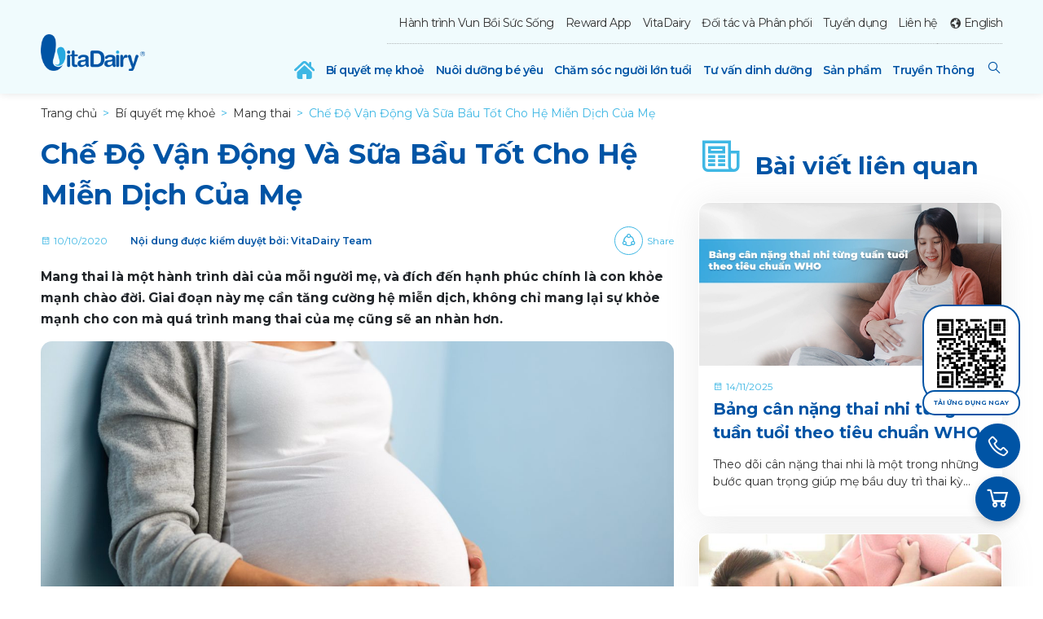

--- FILE ---
content_type: text/html; charset=UTF-8
request_url: https://vitadairy.vn/chon-sua-bau-tot-cho-he-mien-dich-cua-me-va-be-v10t101.html
body_size: 22149
content:
 <!DOCTYPE html><html lang="vi"><head><meta charset="UTF-8"><meta http-equiv="X-UA-Compatible" content="IE=edge"><meta name="viewport" content="width=device-width, initial-scale=1, maximum-scale=1"><meta http-equiv='x-dns-prefetch-control' content='on'><link rel='preconnect' href='https://fonts.googleapis.com'/><link rel='dns-prefetch' href='//fonts.googleapis.com'/><link rel='dns-prefetch' href='//fonts.gstatic.com'/><link rel='dns-prefetch' href='//www.gstatic.com'/><link rel='dns-prefetch' href='//www.google-analytics.com'/><link rel='dns-prefetch' href='//www.googletagmanager.com'/><link rel='dns-prefetch' href='//www.google.com'/><link rel='dns-prefetch' href='//www.youtube.com'/><meta name="csrf-param" content="_fv"><meta name="csrf-token" content="JrdY1URZ3COSmmWyB-u_pkwERVdP1A72447q6IjP6pdL9A-jCGvlVP7ALeoqkfbIHTIvOXmRPIKOud-70paHzg=="><title>Chọn Sữa Tăng Sức Đề Kháng Cho Bà Bầu. Chuyên Gia Khuyên Dùng</title><meta property="og:image" content="https://vitadairy.vn/s/images/re-02.jpg"><meta property="fb:app_id" content="766538990561858"><meta property="og:type" content="website"><meta property="og:locale" content="vi_VN"><meta property="og:title" content="Chọn Sữa Tăng Sức Đề Kháng Cho Bà Bầu. Chuyên Gia Khuyên Dùng"><meta name="description" content="Hệ miễn dịch của mẹ ảnh hưởng như thế nào tới thai nhi? Chế độ vận động và dinh dưỡng như thế nào giúp tăng cường sức đề kháng cho mẹ - Cách chọn sữa tăng sức đề kháng cho bà bầu?"><meta property="og:description" content="Hệ miễn dịch của mẹ ảnh hưởng như thế nào tới thai nhi? Chế độ vận động và dinh dưỡng như thế nào giúp tăng cường sức đề kháng cho mẹ - Cách chọn sữa tăng sức đề kháng cho bà bầu?"><meta name="keywords" content="sữa tăng sức đề kháng cho bà bầu"><meta name="robots" content="index, follow, max-image-preview:large"><link href="https://vitadairy.vn/s/images/website/favicon.png" rel="shortcut icon"><link href="https://vitadairy.vn/s/images/website/favicon.png" rel="apple-touch-icon image_src"><link href="https://vitadairy.vn/chon-sua-bau-tot-cho-he-mien-dich-cua-me-va-be-v10t101.html" rel="canonical"><link type="application/xml" href="https://vitadairy.vn/sitemap" title="Sitemap" rel="sitemap"><link href="/assets/78395116/css/bootstrap.min.css" rel="stylesheet"><link href="/assets/732a12df/css/star-rating.min.css" rel="stylesheet"><link href="/assets/732a12df/themes/krajee-svg/theme.min.css" rel="stylesheet"><link href="/assets/7110fd48/css/kv-widgets.min.css" rel="stylesheet"><link href="/assets/c6d47c69/slick.css" rel="stylesheet"><link href="/assets/1d85fb3d/css/select.css" rel="stylesheet"><link href="/assets/f9fd7fa0/css/line-awesome.css" rel="stylesheet"><link href="/assets/fedf23a9/mmenu.css" rel="stylesheet"><link href="/assets/80d248c1/css/main.css?v5.2.7" rel="stylesheet"><script>window.rating_92799357 = {"showClear":false,"showCaption":false,"size":"lg","filledStar":"\u003Ci class=\u0022las la-star\u0022\u003E\u003C\/i\u003E","emptyStar":"\u003Ci class=\u0022lar la-star\u0022\u003E\u003C\/i\u003E","language":"vi","theme":"krajee-svg"}; var firebaseConfig = { apiKey: "AIzaSyCCSMhwQDwknF6JTpbVdilygUg7pyEyOGI", authDomain: "webpushnotification-18248.firebaseapp.com", projectId: "webpushnotification-18248", storageBucket: "webpushnotification-18248.appspot.com", messagingSenderId: "633791818397", appId: "1:633791818397:web:662c3155350fe23a22c274", measurementId: "G-CL1SN2102X" }; var firebaseVapidKey = "BCy4EVfXHpIdK-unBIYieIfSBngDBPWwjsngkNz57UxW4N-ahPUgVgGY99fLIfIWTwIj1ZKeGi2yOJIP5Y9Rw28"; var firebaseLogo = "https://vitadairy.vn/s/images/website/vitadairy.webp";var firebaseTokenUrl = "https:\/\/vitadairy.vn\/notification\/token?lang=vi";var firebaseDeviceID = "VTD697039bd99118";</script><script>(function (w, d, s, l, i) { w[l] = w[l] || []; w[l].push({ 'gtm.start': new Date().getTime(), event: 'gtm.js' }); var f = d.getElementsByTagName(s)[0], j = d.createElement(s), dl = l != 'dataLayer' ? '&l=' + l : ''; j.async = true; j.src = 'https://www.googletagmanager.com/gtm.js?id=' + i + dl; f.parentNode.insertBefore(j, f); })(window, document, 'script', 'dataLayer', 'GTM-KG65NGN'); </script></head><body class="post-detail chon-sua-bau-tot-cho-he-mien-dich-cua-me-va-be wraper"><noscript><iframe src="https://www.googletagmanager.com/ns.html?id=GTM-KG65NGN" height="0" width="0" style="display:none;visibility:hidden"></iframe></noscript><header class="header"><div class="container"><nav class="navbar navbar-expand-lg" aria-label="true"><button class="navbar-toggler" type="button" data-toggle="collapse" data-target="#menu" aria-controls="menu" aria-expanded="false" aria-label="Toggle navigation"><span class="navbar-toggler-icon"></span></button><a class="navbar-brand" href="/"><img class="img-fluid" src="https://vitadairy.vn/s/images/website/vitadairy.webp" alt="sữa VitaDairy" title="VitaDairy - Top Nhà Sản Xuất Sữa Bột Lớn Nhất Việt Nam"></a><div class="collapse navbar-collapse" id="menu"><ul id="menu-top-menu" class="top-menu nav"><li class="nav-item"><a class="nav-link" href="https://vitadairy.vn/vun-boi-suc-song">Hành trình Vun Bồi Sức Sống</a></li><li class="nav-item"><a class="nav-link" href="/ung-dung-vitadairy/ung-dung-vitadairy-doi-muong-nhan-qua.html">Reward App</a></li><li class="dropdown nav-item"><a class="nav-link" href="/vitadairy.html">VitaDairy</a><ul id="w4" class="dropdown-menu"><li><a class="dropdown-item" href="/vitadairy/cau-chuyen-vitadairy.html">Câu chuyện VitaDairy</a></li><li><a class="dropdown-item" href="/vitadairy/cam-ket-chat-luong.html">Cam kết chất lượng</a></li><li><a class="dropdown-item" href="/vitadairy/phat-trien-ben-vung.html">Phát triển bền vững</a></li></ul></li><li class="dropdown nav-item"><a class="nav-link" href="/doi-tac-phan-phoi.html">Đối tác và Phân phối</a><ul id="w5" class="dropdown-menu"><li><a class="dropdown-item" href="/doi-tac-phan-phoi/doi-tac.html">Đối tác</a></li><li><a class="dropdown-item" href="/doi-tac-phan-phoi/phan-phoi.html">Phân phối</a></li></ul></li><li class="dropdown nav-item"><a class="nav-link" href="/tuyen-dung.html">Tuyển dụng</a><ul id="w6" class="dropdown-menu"><li><a class="dropdown-item" href="/tuyen-dung/co-hoi-nghe-nghiep.html">Cơ hội nghề nghiệp</a></li><li><a class="dropdown-item" href="/tuyen-dung/moi-truong-lam-viec.html">Môi trường làm việc</a></li></ul></li><li class="nav-item"><a class="nav-link" href="/lien-he.html">Liên hệ</a></li></ul><ul class="nav language-switcher"><li class="nav-item"><a class="nav-link language en" href="/en">English</a>	</li></ul><ul id="menu-main-menu" class="main-menu nav"><li class="nav-item"><a class="nav-link" href="/"><img src="https://vitadairy.vn/s/images/menu/icon-home.svg" alt=""><span>&nbsp;</span></a></li><li class="dropdown nav-item"><a class="nav-link" href="/bi-quyet-me-khoe.html">Bí quyết mẹ khoẻ</a><ul id="w9" class="dropdown-menu"><li><a class="dropdown-item" href="/bi-quyet-me-khoe/du-dinh-mang-thai.html">Dự định mang thai</a></li><li><a class="dropdown-item" href="/bi-quyet-me-khoe/mang-thai.html">Mang thai</a></li><li><a class="dropdown-item" href="/bi-quyet-me-khoe/du-sinh.html">Dự sinh</a></li><li><a class="dropdown-item" href="/bi-quyet-me-khoe/sau-sinh-va-cham-soc-be-yeu.html">Sau sinh và chăm sóc bé yêu</a></li></ul></li><li class="dropdown nav-item"><a class="nav-link" href="/nuoi-duong-be-yeu.html">Nuôi dưỡng bé yêu</a><ul id="w10" class="dropdown-menu"><li><a class="dropdown-item" href="/nuoi-duong-be-yeu/tang-cuong-mien-dich-bang-sua-non.html">Tăng cường miễn dịch bằng sữa non</a></li><li><a class="dropdown-item" href="/nuoi-duong-be-yeu/mien-dich-khoe.html">Miễn dịch khoẻ</a></li><li><a class="dropdown-item" href="/nuoi-duong-be-yeu/tieu-hoa-tot.html">Tiêu hoá tốt</a></li><li><a class="dropdown-item" href="/nuoi-duong-be-yeu/phat-trien-the-chat.html">Phát triển thể chất</a></li><li><a class="dropdown-item" href="/nuoi-duong-be-yeu/phat-trien-tri-nao.html">Phát triển trí não</a></li><li><a class="dropdown-item" href="/nuoi-duong-be-yeu/di-ung-dam-sua-bo.html">Dị ứng đạm sữa bò</a></li><li><a class="dropdown-item" href="/nuoi-day-con-va-nhat-ky-lam-me.html">Nuôi dạy con và nhật ký làm mẹ</a><ul id="w11" class="dropdown-menu"><li><a class="dropdown-item" href="/nuoi-day-con-va-nhat-ky-lam-me/be-0-6-thang-tuoi.html">Bé 0-6 tháng tuổi</a></li><li><a class="dropdown-item" href="/nuoi-day-con-va-nhat-ky-lam-me/be-6-12-thang-tuoi.html">Bé 6-12 tháng tuổi</a></li><li><a class="dropdown-item" href="/nuoi-day-con-va-nhat-ky-lam-me/be-1-3-tuoi.html">Bé 1-3 tuổi</a></li><li><a class="dropdown-item" href="/nuoi-day-con-va-nhat-ky-lam-me/be-tren-3-tuoi.html">Bé trên 3 tuổi</a></li></ul></li></ul></li><li class="dropdown nav-item"><a class="nav-link" href="/cham-soc-nguoi-lon-tuoi.html">Chăm sóc người lớn tuổi</a><ul id="w12" class="dropdown-menu"><li><a class="dropdown-item" href="/cham-soc-nguoi-lon-tuoi/suc-khoe-tim-mach.html">Sức khoẻ tim mạch</a></li><li><a class="dropdown-item" href="/cham-soc-nguoi-lon-tuoi/cham-soc-nguoi-benh-tieu-duong.html">Chăm sóc người bệnh tiểu đường</a></li><li><a class="dropdown-item" href="/cham-soc-nguoi-lon-tuoi/dinh-duong-cho-nguoi-benh-than.html">Dinh dưỡng cho người bệnh thận</a></li><li><a class="dropdown-item" href="/cham-soc-nguoi-lon-tuoi/cham-soc-nguoi-benh-gan.html">Chăm sóc người bệnh gan</a></li><li><a class="dropdown-item" href="/cham-soc-nguoi-lon-tuoi/song-khoe-moi-ngay.html">Sống khoẻ mỗi ngày</a></li></ul></li><li class="dropdown nav-item"><a class="nav-link" href="/tu-van-dinh-duong.html">Tư vấn dinh dưỡng</a><ul id="w13" class="dropdown-menu"><li><a class="dropdown-item" href="/tu-van-dinh-duong.html#vitadairy-expert">Đội ngũ chuyên gia</a></li><li><a class="dropdown-item" href="/hoi-dap.html">Hỏi đáp cùng Chuyên gia</a></li></ul></li><li class="dropdown nav-item"><a class="nav-link" href="/san-pham.html">Sản phẩm</a><ul id="w14" class="dropdown-menu"><li><a class="dropdown-item" href="/san-pham/san-pham-cho-me">Sản phẩm cho mẹ</a><ul id="w15" class="dropdown-menu"><li><a class="dropdown-item" href="/san-pham/san-pham-cho-me/colosbaby-gold-for-mum">Colosbaby gold for mum</a></li><li><a class="dropdown-item" href="/san-pham/san-pham-cho-me/oggi-mum">Oggi mum</a></li></ul></li><li><a class="dropdown-item" href="/san-pham/san-pham-cho-be">Sản phẩm cho bé</a><ul id="w16" class="dropdown-menu"><li><a class="dropdown-item" href="javascript:;">ColosBaby</a><ul id="w17" class="dropdown-menu"><li><a class="dropdown-item" href="https://vitadairy.vn/san-pham/san-pham-cho-be/colosbaby-lactoferrin">ColosBaby Lactoferrin</a></li><li><a class="dropdown-item" href="/san-pham/san-pham-cho-be/colosbaby-gold-cai-tien">ColosBaby Gold Cải Tiến</a></li><li><a class="dropdown-item" href="/san-pham/san-pham-cho-be/colosbaby-gold">ColosBaby Gold</a></li><li><a class="dropdown-item" href="/san-pham/san-pham-cho-be/colosbaby-iq-gold">ColosBaby IQ Gold</a></li><li><a class="dropdown-item" href="/san-pham/san-pham-cho-be/colosbaby-bio-gold">ColosBaby Bio Gold</a></li><li><a class="dropdown-item" href="https://vitadairy.vn/san-pham/san-pham-cho-be/colosbaby-gold-pedia">ColosBaby Gold Pedia</a></li><li><a class="dropdown-item" href="https://vitadairy.vn/san-pham/san-pham-cho-be/colosbaby-gold-d3k2">ColosBaby Gold D3K2</a></li><li><a class="dropdown-item" href="https://vitadairy.vn/san-pham/san-pham-cho-be/sua-uong-dinh-duong">Sữa Uống Dinh Dưỡng</a></li></ul></li><li><a class="dropdown-item" href="/san-pham/san-pham-cho-be/colos-gain">Colos Gain</a></li><li><a class="dropdown-item" href="/san-pham/san-pham-cho-be/oggi">Oggi</a></li><li><a class="dropdown-item" href="/san-pham/san-pham-cho-be/calokid-gold">Calokid Gold</a></li><li><a class="dropdown-item" href="/san-pham/san-pham-cho-be/colos-dha">Colos DHA+</a></li><li><a class="dropdown-item" href="/san-pham/san-pham-cho-be/colos-opti">Colos Opti</a></li><li><a class="dropdown-item" href="/san-pham/san-pham-cho-be/vitagrow">Vitagrow</a></li><li><a class="dropdown-item" href="https://vitadairy.vn/san-pham/san-pham-cho-be/oggi-sua-trai-cay">TUDD Sữa trái cây Oggi</a></li></ul></li><li><a class="dropdown-item" href="/san-pham/san-pham-cho-nguoi-lon-tuoi">Sản phẩm cho người lớn</a><ul id="w18" class="dropdown-menu"><li><a class="dropdown-item" href="/san-pham/san-pham-cho-nguoi-lon-tuoi/calosure-america">CaloSure America</a></li><li><a class="dropdown-item" href="https://vitadairy.vn/san-pham/san-pham-cho-nguoi-lon-tuoi/calosure-america-237ml-2">Calosure America 237ml</a></li><li><a class="dropdown-item" href="/san-pham/san-pham-cho-nguoi-lon-tuoi/calosure-america-2">CaloSure America+</a></li><li><a class="dropdown-item" href="/san-pham/san-pham-cho-nguoi-lon-tuoi/calosure">Calosure</a></li><li><a class="dropdown-item" href="/san-pham/san-pham-cho-nguoi-lon-tuoi/nepro">Nepro</a></li><li><a class="dropdown-item" href="/san-pham/san-pham-cho-nguoi-lon-tuoi/gluvita">Gluvita</a></li><li><a class="dropdown-item" href="/san-pham/san-pham-cho-nguoi-lon-tuoi/fohepta">Fohepta</a></li></ul></li><li><a class="dropdown-item" href="/san-pham/san-pham-tang-cuong-mien-dich-dung-kem">Sản phẩm tăng cường miễn dịch dùng kèm</a><ul id="w19" class="dropdown-menu"><li><a class="dropdown-item" href="/san-pham/san-pham-tang-cuong-mien-dich-dung-kem/colosigg-24h-dang-goi">Colosigg 24h Dạng Gói</a></li></ul></li><li><a class="dropdown-item" href="/san-pham/colos-freshmilk">Colos Fresh Milk</a><ul id="w20" class="dropdown-menu"><li><a class="dropdown-item" href="/san-pham/colos-freshmilk/colos-fresh-milk">Colos Fresh Milk</a></li></ul></li></ul></li><li class="dropdown nav-item"><a class="nav-link" href="/truyen-thong.html">Truyền Thông</a><ul id="w21" class="dropdown-menu"><li><a class="dropdown-item" href="/truyen-thong/tin-tuc-su-kien.html">Tin tức - sự kiện</a></li><li><a class="dropdown-item" href="/truyen-thong/thong-tin-khuyen-mai.html">Thông tin khuyến mãi</a></li><li><a class="dropdown-item" href="/truyen-thong/chien-dich-quang-cao.html">Chiến dịch quảng cáo</a></li></ul></li></ul></div><div class="icon-search"><button class="btn btn-primary btn-search"><i class="las la-search la-rotate-270" aria-hidden="true"></i></button></div><div class="search-form-top"><form id="form-search" action="/tim-kiem" method="GET"><div class="form-group"><a href="#" class="btn btn-primary cancel-search-form"><i aria-hidden="true" class="las la-times-circle"></i></a><input type="text" id="search-input" class="form-control form-control-rounded search-input" name="keyword" placeholder="Tìm kiếm..."><button type="submit" class="btn btn-primary search"><i aria-hidden="true" class="las la-search la-rotate-270"></i></button></div></form>	</div></nav></div></header><main class="main"><div class="container alert-messages"></div><div class="container"><div class="header-body border-bottom-0"><ol id="breadcrumb" class="breadcrumb" itemscope="" itemtype="https://schema.org/BreadcrumbList"><li class="breadcrumb-item"><a href="/">Trang chủ</a></li><li class="breadcrumb-item" itemprop="itemListElement" itemscope itemtype="https://schema.org/ListItem"><a href="/bi-quyet-me-khoe.html" itemtype="https://schema.org/Thing" itemprop="item"><span itemprop="name">Bí quyết mẹ khoẻ</span></a><meta itemprop="position" content="1"></li><li class="breadcrumb-item" itemprop="itemListElement" itemscope itemtype="https://schema.org/ListItem"><a href="/bi-quyet-me-khoe/mang-thai.html" itemtype="https://schema.org/Thing" itemprop="item"><span itemprop="name">Mang thai</span></a><meta itemprop="position" content="2"></li><li class="breadcrumb-item" itemprop="itemListElement" itemscope itemtype="https://schema.org/ListItem"><a href="/chon-sua-bau-tot-cho-he-mien-dich-cua-me-va-be-v10t101.html" itemtype="https://schema.org/Thing" itemprop="item"><span itemprop="name">Chế Độ Vận Động Và Sữa Bầu Tốt Cho Hệ Miễn Dịch Của Mẹ</span></a><meta itemprop="position" content="3"></li></ol></div></div><div class="container mb-5"><div class="row"><div class="col-12 col-lg-7 col-xl-8"><section class="section-post-content"><article class="post-detail"><div class="page-header"><div class="detail-heading"><h1 class="heading"> Chế Độ Vận Động Và Sữa Bầu Tốt Cho Hệ Miễn Dịch Của Mẹ </h1></div></div><div class="date-and-share"><div class="date"><span>10/10/2020</span><span class="text-author text-primary">Nội dung được kiểm duyệt bởi: VitaDairy Team</span></div><a rel="nofollow external noreferrer" class="icon-share" href="https://www.facebook.com/sharer/sharer.php?u=https://vitadairy.vn/chon-sua-bau-tot-cho-he-mien-dich-cua-me-va-be-v10t101.html" target="_blank" onclick="dataLayer.push({&quot;event&quot;:&quot;share_to_social&quot;,&quot;eventModel&quot;:{&quot;article_id&quot;:&quot;229&quot;,&quot;platform&quot;:&quot;facebook&quot;}}); return true;">Share</a></div><div class="post-rating text-right mt-4 d-block d-sm-none"><p class="text-muted mb-0">Hãy bình chọn 5 sao nếu bạn tìm thấy nội dung hữu ích.</p><div class="rating d-inline-block"><input type="text" id="w0" class="rating-loading" name="post_rating_229" value="4.1279296789371" data-krajee-rating="rating_92799357"></div><div class="text-body ml-2">Xếp hạng: <strong>4</strong>/5 (<strong>76</strong> bình chọn)</div><div class="text-body rating-thank-you"></div></div><div class="content"><div class="intro mb-2 font-weight-bold"> Mang thai là một hành trình dài của mỗi người mẹ, và đích đến hạnh phúc chính là con khỏe mạnh chào đời. Giai đoạn này mẹ cần tăng cường hệ miễn dịch, không chỉ mang lại sự khỏe mạnh cho con mà quá trình mang thai của mẹ cũng sẽ an nhàn hơn. </div><div><img style="width: 1280px; height: 640px;" src="https://vitadairy.vn/s/images/2a.webp" alt="" /></div><div><div class="our-toc"><h2>Nội dung</h2><ul><li><a href="#he-mien-dich-me-khoe-giup-con-khoe">Hệ miễn dịch mẹ khỏe gi&uacute;p con khỏe</a></li><li><a href="#che-do-dinh-duong-van-dong-giup-me-bau-tang-cuong-he-mien-dich">Chế độ dinh dưỡng, vận động gi&uacute;p mẹ bầu tăng cường hệ miễn dịch</a></li><li><a href="#sua-non-colosigg-24h-sua-tang-suc-de-khang-cho-ba-bau">Sữa Non ColosIgG 24h - Sữa tăng sức đề kh&aacute;ng cho b&agrave; bầu</a></li></ul></div></div><h2 id="he-mien-dich-me-khoe-giup-con-khoe"><strong>Hệ miễn dịch mẹ khỏe gi&uacute;p con khỏe</strong></h2><div>Khi mang thai, hệ miễn dịch của mẹ sẽ bị yếu hơn b&igrave;nh thường n&ecirc;n rất dễ bị nhiễm tr&ugrave;ng hoặc bị bệnh, sẽ kh&ocirc;ng tốt cho cả sức khỏe của mẹ v&agrave; thai nhi. V&igrave; vậy, việc tăng cường hệ miễn dịch cho mẹ trong giai đoạn n&agrave;y rất quan trọng.<br />Đối với trẻ sơ sinh, hệ miễn dịch ph&aacute;t triển nhờ kh&aacute;ng thể được truyền từ mẹ sang con qua nhau thai trong ba th&aacute;ng cuối của thai kỳ. Điều n&agrave;y gi&uacute;p b&eacute; được bảo vệ khi ch&agrave;o đời, v&igrave; vậy loại v&agrave; số lượng kh&aacute;ng thể được truyền qua b&eacute; phụ thuộc v&agrave;o ch&iacute;nh mức độ hệ miễn dịch của mẹ. V&igrave; thế để chuẩn bị l&agrave;m mẹ, bạn cần phải chuẩn bị tốt về sức khỏe, đặc biệt l&agrave; cần tăng cường hệ miễn dịch.&nbsp;</div><div style="text-align: center;"><img style="width: 1000px; height: 562px;" src="https://vitadairy.vn/s/images/2d.webp" alt="" /></div><h2 id="che-do-dinh-duong-van-dong-giup-me-bau-tang-cuong-he-mien-dich" style="text-align: left;"><strong>Chế độ dinh dưỡng, vận động gi&uacute;p mẹ bầu tăng cường hệ miễn dịch</strong></h2><div style="text-align: left;">Khi mang thai, thức ăn m&agrave; người mẹ ti&ecirc;u thụ gi&uacute;p cung cấp dưỡng chất cho sự tăng trưởng v&agrave; ph&aacute;t triển của em b&eacute;. V&igrave; vậy, bạn sẽ cần bổ sung th&ecirc;m năng lượng mỗi ng&agrave;y nhiều hơn so với trước khi mang thai. Tăng chế độ dinh dưỡng bằng c&aacute;c loại thực phẩm gi&agrave;u chất đạm; Iốt, sắt, Folate v&agrave; c&aacute;c loại kho&aacute;ng chất. Đặc biệt lưu &yacute; chế độ ăn ch&iacute;n uống s&ocirc;i, ăn những đồ ăn tươi mới, kh&ocirc;ng ăn đồ sống, đồ đ&ocirc;ng lạnh hay đồ đ&oacute;ng hộp, đối với một số loại c&aacute; biển s&acirc;u c&oacute; chứa nhiều thủy ng&acirc;n kh&ocirc;ng tốt cho thai nhi cần hạn chế ăn như: c&aacute; r&ocirc; biển, c&aacute; mập (v&acirc;y); c&aacute; kiếm v&agrave; một số loại c&aacute; da trơn,...&nbsp;</div><div style="text-align: center;"><img style="width: 696px; height: 464px;" src="https://vitadairy.vn/s/images/2b.webp" alt="" /></div><div>Ngo&agrave;i những trường hợp đặc biệt khi mang bầu hạn chế vận động, c&ograve;n lại việc vận động khi mang bầu rất tốt cho mẹ v&agrave; b&eacute;. Khi vận động, cơ thể tiết ra chất endorphin đem lại cảm gi&aacute;c hưng phấn, gi&uacute;p mẹ bầu cảm thấy vui vẻ, qua nhau thai b&eacute; cũng sẽ được truyền những năng lượng t&iacute;ch cực n&agrave;y gi&uacute;p b&eacute; thư gi&atilde;n sảng kho&aacute;i. Vận động cũng gi&uacute;p tăng cường lượng oxy đưa v&agrave;o m&aacute;u thai nhi, l&agrave;m tăng qu&aacute; tr&igrave;nh trao đổi chất của b&eacute;, gi&uacute;p b&eacute; ph&aacute;t triển tốt hơn.<br />Ngo&agrave;i ra, ti&ecirc;m chủng cũng l&agrave; c&aacute;ch đơn giản v&agrave; hiệu quả gi&uacute;p tăng hệ miễn dịch của mẹ v&agrave; b&eacute;. Trước khi mang thai, h&atilde;y kiểm tra sức khỏe xem bạn c&oacute; mắc một số bệnh c&oacute; thể ảnh hưởng hoặc l&acirc;y nhiễm cho thai kh&ocirc;ng. Cũng như cần thực hiện ch&iacute;ch ngừa một số loại vacxin th&ocirc;ng thường như uốn v&aacute;n, bại liệt, bệnh gan B, sởi, quai bị, rubella, thủy đậu, ho g&agrave; v&agrave; c&uacute;m.<br />Kh&aacute;ng thể IgG - sự chuẩn bị của mẹ cho hệ miễn dịch của b&eacute;.<br />IgG (immunoglobulin G), l&agrave; kh&aacute;ng thể phổ biến nhất trong m&aacute;u v&agrave; c&aacute;c dịch m&ocirc; của cơ thể. Đ&acirc;y l&agrave; loại kh&aacute;ng thể duy nhất c&oacute; thể đi từ cơ thể mẹ, xuy&ecirc;n qua nhau thai v&agrave; truyền đến thai nhi. Trong những th&aacute;ng ng&agrave;y mang thai, cơ thể mẹ sẽ truyền cho thai nhi một lượng kh&aacute;ng thể IgG rất lớn, để gi&uacute;p cơ thể b&eacute; c&oacute; sẵn một lượng kh&aacute;ng thể đủ cao, tạo th&agrave;nh khả năng bảo vệ b&eacute; ngay sau khi sinh v&agrave; những th&aacute;ng đầu đời sau sinh &nbsp; khi m&agrave; hệ miễn dịch của bản th&acirc;n trẻ chưa ph&aacute;t triển. Ch&iacute;nh v&igrave; vậy, trong suốt thời kỳ mang thai, nếu cơ thể mẹ c&oacute; đủ kh&aacute;ng thể IgG th&igrave; sẽ l&agrave; yếu tố thuận lợi để cả mẹ v&agrave; con c&ugrave;ng c&oacute; hệ miễn dịch khoẻ mạnh, gi&uacute;p chống lại virus, vi khuẩn g&acirc;y bệnh. (Theo Parham,P.(2005) The immune system, fourth edition, Garland&nbsp;Science Publishing, New York).&nbsp;</div><h2 id="sua-non-colosigg-24h-sua-tang-suc-de-khang-cho-ba-bau"><strong>Sữa Non ColosIgG 24h - Sữa tăng sức đề kh&aacute;ng cho b&agrave; bầu</strong></h2><div>Để tăng cường kh&aacute;ng thể IgG cho mẹ bầu, một trong những giải ph&aacute;p mới v&agrave; đơn giản hiện đang được ch&uacute; &yacute; l&agrave; bổ sung một loại dinh dưỡng miễn dịch - Kh&aacute;ng thể IgG tự nhi&ecirc;n từ sữa non ColosIgG 24h đầu ti&ecirc;n. ColosIgG 24h l&agrave; sữa non b&ograve; chỉ thu trong v&ograve;ng 24h đầu ti&ecirc;n sau khi sinh, chứa h&agrave;m lượng kh&aacute;ng thể IgG cao vượt trội 20-28%. &nbsp;Khi sử dụng ColosIgG 24h gi&uacute;p cơ thể mẹ được cung cấp ngay một lượng kh&aacute;ng thể IgG tự nhi&ecirc;n, gi&uacute;p gia tăng sự bảo vệ đặc biệt tại đường ti&ecirc;u ho&aacute; v&agrave; đường h&ocirc; hấp của mẹ. Đồng thời với đ&oacute;, hệ miễn dịch của mẹ được hỗ trợ v&agrave; củng cố cũng sẽ gi&uacute;p việc truyền kh&aacute;ng thể IgG sang cơ thể b&eacute; qua nhau thai được tăng cường v&agrave; thuận lợi, gi&uacute;p hệ miễn dịch của b&eacute; cũng sẽ được hỗ trợ tốt hơn. Ch&iacute;nh v&igrave; l&yacute; do n&agrave;y, c&oacute; thể coi ColosIgG 24h l&agrave; th&agrave;nh phần dinh dưỡng v&agrave;ng cho hệ miễn dịch của cả mẹ v&agrave; con trong suốt thời kỳ mang thai.&nbsp;<br /><img style="width: 1600px; height: 630px;" src="https://vitadairy.vn/s/images/1c.webp" alt="" /></div><div><div>B&ecirc;n cạnh việc bổ sung kh&aacute;ng thể IgG gi&uacute;p miễn dịch khỏe, ColosBaby Gold for Mum c&ograve;n c&oacute; nhiều lợi &iacute;ch đa chiều từ c&aacute;c chất dinh dưỡng được bổ sung chuẩn khoa học:</div><div><strong>-&nbsp;&nbsp; &nbsp;Kiểm so&aacute;t c&acirc;n nặng hiệu quả</strong><br />ColosBaby Gold for Mum cung cấp năng lượng hợp l&yacute;, gi&agrave;u đạm, &iacute;t b&eacute;o đ&aacute;p ứng tốt nhu cầu dinh dưỡng trong thai kỳ theo khuyến c&aacute;o, gi&uacute;p mẹ tăng c&acirc;n hợp l&yacute; v&agrave; kiểm so&aacute;t tốt c&acirc;n nặng trong thai kỳ v&agrave; sau khi sinh. V&igrave; vậy mặc d&ugrave; bầu b&iacute; nhưng mẹ vẫn tự tin giữ được v&oacute;c d&aacute;ng c&acirc;n đối, thon gọn.</div><div><strong>-&nbsp;&nbsp; &nbsp;Tốt cho hệ ti&ecirc;u h&oacute;a</strong><br />Sữa ColosBaby Gold for Mum với phức hợp đạm dễ ti&ecirc;u h&oacute;a từ Whey Protein, Soy Protein c&ugrave;ng với chất xơ h&ograve;a tan FOS/Inulin gi&uacute;p c&acirc;n bằng hệ vi sinh đường ruột, ổn định ti&ecirc;u h&oacute;a, giảm t&aacute;o b&oacute;n trong thai kỳ v&agrave; hỗ trợ hấp thu dinh dưỡng.</div><div><strong>-&nbsp;&nbsp; &nbsp;Gi&uacute;p xương chắc khỏe</strong><br />Trong giai đoạn mang thai, nhu cầu Canxi của cơ thể tăng cao hơn để đảm bảo duy tr&igrave; hệ xương của mẹ v&agrave; x&acirc;y dựng hệ xương của b&eacute;. Sản phẩm ColosBaby gold for Mum được bổ sung đầy đủ c&aacute;c kho&aacute;ng chất Canxi, Photpho, Magie, Vitamin D gi&uacute;p duy tr&igrave; cấu tr&uacute;c xương chắc khỏe cho mẹ v&agrave; h&igrave;nh th&agrave;nh hệ cơ xương khỏe mạnh cho b&eacute;.</div><div><strong>-&nbsp;&nbsp; &nbsp;Ph&aacute;t triển tr&iacute; n&atilde;o cho trẻ</strong><br />ColosBaby Gold for Mum được bổ sung DHA, Choline, Vitamin A hỗ trợ qu&aacute; tr&igrave;nh h&igrave;nh th&agrave;nh tế b&agrave;o n&atilde;o bộ, thị gi&aacute;c v&agrave; c&aacute;c yếu tố dẫn truyền thần kinh của thai nhi ngay từ giai đoạn mang thai, gi&uacute;p trẻ ph&aacute;t triển tr&iacute; n&atilde;o, thị gi&aacute;c v&agrave; khả năng nhận thức sau n&agrave;y.</div><div><strong>-&nbsp;&nbsp; &nbsp;Ngừa nguy cơ dị tật ống thần kinh cho thai nhi</strong><br />Một trong những dưỡng chất quan trọng cần cho b&agrave; bầu gi&uacute;p thai nhi giảm c&aacute;c nguy cơ về dị tật đ&oacute; ch&iacute;nh l&agrave; Acid Folic, Vitamin B12, Sắt. C&aacute;c dưỡng chất n&agrave;y lu&ocirc;n được c&aacute;c chuy&ecirc;n gia y tế khuy&ecirc;n mẹ cần bổ sung trong suốt thai kỳ để đảm bảo ph&ograve;ng ngừa thiếu m&aacute;u, thiếu sắt v&agrave; giảm nguy cơ khuyết tật ống thần kinh ở thai nhi.</div></div><div><a href="https://vitadairy.vn/san-pham/san-pham-cho-me/colosbaby-gold-for-mum">ColosBaby Gold for Mum</a> l&agrave; sản phẩm dinh dưỡng d&agrave;nh cho phụ nữ mang thai v&agrave; cho con b&uacute;, với th&agrave;nh phần dinh dưỡng đầy đủ, c&acirc;n đối, bổ sung kh&aacute;ng thể tự nhi&ecirc;n IgG từ sữa non ColosIgG 24h đầu gi&uacute;p tăng cường miễn dịch cho mẹ, ngăn ngừa ốm vặt, v&agrave; gi&uacute;p b&eacute; ph&aacute;t triển khỏe mạnh.<br /><a href="https://vitadairy.vn/san-pham/san-pham-cho-me/colosbaby-gold-for-mum">ColosBaby Gold for Mum</a> l&agrave; sản phẩm của C&ocirc;ng ty Cổ phần Sữa VitaDairy Việt Nam - thương hiệu ti&ecirc;n phong ứng dụng bổ sung sữa non ColosIgG 24h trong c&aacute;c sản phẩm dinh dưỡng - đơn vị được Bộ y tế chứng nhận l&agrave; đối t&aacute;c duy nhất trong năm h&agrave;nh động miễn dịch.<br /><strong>Th&ocirc;ng tin li&ecirc;n hệ:</strong><br />C&Ocirc;NG TY CỔ PHẦN SỮA VITADAIRY VIỆT NAM<br />99 Nguyễn Thị Minh Khai, phường Bến Th&agrave;nh, quận 1, TP. Hồ Ch&iacute; Minh<br />Tel/Fax: (028) 39152 111<br />Hotline: 1900 633 559<br />&nbsp;</div><div class="clearfix"></div></div><div class="post-rating text-right mt-4 d-none d-sm-block"><p class="text-muted mb-0">Hãy bình chọn 5 sao nếu bạn tìm thấy nội dung hữu ích.</p><div class="rating d-inline-block"><input type="text" id="w1" class="rating-loading" name="post_rating_229" value="4.1279296789371" data-krajee-rating="rating_92799357"></div><div class="text-body ml-2">Xếp hạng: <strong>4</strong>/5 (<strong>76</strong> bình chọn)</div><div class="text-body rating-thank-you"></div></div><div class="disclaimer"> Các thông tin và sản phẩm trong bài viết chỉ mang tính tham khảo. Hãy liên hệ với Bác sĩ, Dược sĩ hoặc chuyên gia y tế để nhận được tư vấn chi tiết. </div><a class="media author" href="#"><img class="mr-3 my-0 rounded-circle" src="https://vitadairy.vn/s/images/avatar/avt-vtd.jpg" alt="VitaDairy Team"><div class="media-body"><div class="name">VitaDairy Team</div><div class="bio text-body"> Dựa trên nền tảng nghiên cứu khoa học về dinh dưỡng, VitaDairy đã nghiên cứu hàng ngàn bữa ăn của người Việt để tạo ra những dòng sản phẩm dinh dưỡng đa dạng, mang tiêu chuẩn quốc tế và phù hợp với nhu cầu, thể trạng cũng như khẩu vị của người Việt Nam<br /></div></div></a></article><div class="relate-topics"><h3 class="heading-icon"><i class="las la-newspaper" aria-hidden="true"></i> Chủ đề liên quan</h3><section class="list-post section-related-topic mx-0"><div class="row"><div class="col-12 col-md-4"><a class="card" href="/bi-quyet-me-khoe/mang-thai.html"><div class="image"><img src="https://vitadairy.vn/s/images/bi-quyet-me-khoe/kho-thu-thai-1.webp" alt="Mang thai"></div><div class="card-body"><h5 class="title">Mang thai</h5></div></a></div></div></section></div></section></div><div class="col-12 col-lg-5 col-xl-4 mt-5 mt-lg-0"><h3 class="heading-icon"><i class="las la-newspaper" aria-hidden="true"></i> Bài viết liên quan </h3><section class="list-post section-related-post mx-0"><a class="card " href="/can-nang-thai-nhi-v10t101.html"><div class="image"><img src="https://vitadairy.vn/s/images/post/news/can-nang-thai-nhi.webp" alt="Bảng cân nặng thai nhi từng tuần tuổi theo tiêu chuẩn WHO"></div><div class="card-body"><div class="date">14/11/2025</div><h3 class="title">Bảng cân nặng thai nhi từng tuần tuổi theo tiêu chuẩn WHO</h3><div class="summary"> Theo dõi cân nặng thai nhi là một trong những bước quan trọng giúp mẹ bầu duy trì thai kỳ khỏe mạnh. Việc này không chỉ hỗ trợ phát hiện sớm những dấu hiệu bất thường, mà còn góp phần bảo vệ sức khỏe của mẹ và bé. Bởi cân nặng thai nhi quá thấp hoặc quá cao đều tiềm ẩn nguy cơ biến chứng trong thai kỳ, khi sinh và cả giai đoạn hậu sản. </div><div class="button"><button class="btn btn-primary d-none"><span>Xem thêm</span></button></div></div></a><a class="card " href="/hieu-ve-giai-doan-nghin-ngay-dau-doi-qua-5-tieu-chi-dinh-duong-tron-ven-cho-tre-v10t101.html"><div class="image"><img src="https://vitadairy.vn/s/images/post/Re%20Air%20PR/BAI%2052.webp" alt="Hiểu về giai đoạn nghìn ngày đầu đời qua 5 tiêu chí dinh dưỡng trọn vẹn cho trẻ"></div><div class="card-body"><div class="date">26/03/2023</div><h3 class="title">Hiểu về giai đoạn nghìn ngày đầu đời qua 5 tiêu chí dinh dưỡng trọn vẹn cho trẻ</h3><div class="summary"> Khi rời bụng mẹ, trẻ bắt đầu phải đối mặt với nhiều tác nhân gây hại từ môi trường. Đó là lý do giai đoạn nghìn ngày đầu đời càng trở nên quan trọng với sự phát triển của trẻ. </div><div class="button"><button class="btn btn-primary d-none"><span>Xem thêm</span></button></div></div></a><a class="card " href="/loi-khuyen-cua-chuyen-gia-giup-me-bau-co-he-mien-dich-khoe-manh-thai-nhi-phat-trien-toan-dien-v10t101.html"><div class="image"><img src="https://vitadairy.vn/s/images/post/Re%20Air%20PR/BAI%2047.webp" alt="Lời khuyên của chuyên gia giúp mẹ bầu có hệ miễn dịch khỏe mạnh, thai nhi phát triển toàn diện"></div><div class="card-body"><div class="date">26/03/2023</div><h3 class="title">Lời khuyên của chuyên gia giúp mẹ bầu có hệ miễn dịch khỏe mạnh, thai nhi phát triển toàn diện</h3><div class="summary"> Mẹ bầu có thai kỳ khỏe mạnh sẽ tạo điều kiện thuận lợi để con sinh ra và lớn lên khỏe mạnh nhất. </div><div class="button"><button class="btn btn-primary d-none"><span>Xem thêm</span></button></div></div></a><a class="card " href="/bi-quyet-de-con-nhan-duoc-du-nguon-duong-chat-ngay-tu-trong-bung-me-v10t101.html"><div class="image"><img src="https://vitadairy.vn/s/images/post/Re%20Air%20PR/BAI%2046.webp" alt="Bí quyết để con nhận được đủ nguồn dưỡng chất ngay từ trong bụng mẹ"></div><div class="card-body"><div class="date">26/03/2023</div><h3 class="title">Bí quyết để con nhận được đủ nguồn dưỡng chất ngay từ trong bụng mẹ</h3><div class="summary"> Rất nhiều mẹ bầu từng khổ sở vì quan niệm &quot;ăn cho 2 người&quot;, &quot;phải ăn nhiều thì con sinh ra mới đủ cân, mới đủ chất được&quot;. Tuy nhiên, đây đều là những khái niệm xưa cũ và thời nay thì các &quot;mẹ bầu Gen Z&quot; đã thông thái hơn rất nhiều rồi! </div><div class="button"><button class="btn btn-primary d-none"><span>Xem thêm</span></button></div></div></a><a class="card " href="/tang-cuong-mien-dich-9-thang-10-ngay-bi-quyet-vang-de-me-bau-tam-biet-noi-lo-mac-benh-thai-nhi-ra-doi-khoe-manh-v10t101.html"><div class="image"><img src="https://vitadairy.vn/s/images/post/Re%20Air%20PR/BAI%2045.webp" alt="Tăng cường miễn dịch 9 tháng 10 ngày: Bí quyết vàng để mẹ bầu tạm biệt nỗi lo mắc bệnh, thai nhi ra đời khỏe mạnh"></div><div class="card-body"><div class="date">26/03/2023</div><h3 class="title">Tăng cường miễn dịch 9 tháng 10 ngày: Bí quyết vàng để mẹ bầu tạm biệt nỗi lo mắc bệnh, thai nhi ra đời khỏe mạnh</h3><div class="summary"> Kể cả ở người khỏe mạnh, ai cũng có lúc ốm, thấy nhức đầu, đau bụng, cảm sốt... Nhưng ở phụ nữ mang thai, việc ốm đau và nhiễm khuẩn không dừng lại ở việc gây khó chịu cho cơ thể người mẹ, mà còn có thể ảnh hưởng đến sức khỏe thai nhi. </div><div class="button"><button class="btn btn-primary d-none"><span>Xem thêm</span></button></div></div></a></section><section class="section-faqs"><div class="right-side"><h3 class="heading-icon"><i class="las la-question" aria-hidden="true"></i> Những câu hỏi thường gặp </h3><div class="box-filter color py-0 overflow-hidden mt-0"><a class="nav-link" href="/hoi-dap/thanh-lan.html"><div class="media border-0"><div class="media-body"><h5 class="title">Thanh Lan</h5><small>Tư vấn về chế độ dinh dưỡng</small><div class="content"><p>Th&acirc;n ch&agrave;o b&aacute;c sĩ, b&eacute; nh&agrave; t&ocirc;i 12 th&aacute;ng tuổi, ch&aacute;u rất hay ốm ho, cảm, kh&ograve; kh&egrave;... v&agrave; nhất l&agrave; ngủ thường kh&ocirc;ng ngon giấc, đ&ecirc;m hay giật m&igrave;nh. Vậy xin hỏi b&aacute;c sĩ, b&eacute; bị t&igrave;nh trạng vậy n&ecirc;n l&agrave;m sao để con khỏe mạnh v&agrave; ngủ ngon giấc hơn ạ? Thấy ch&aacute;u vậy gia đ&igrave;nh ai cũng x&oacute;t, mẹ cũng cực v&igrave; chăm ch&aacute;u hay ốm ạ?. Cảm ơn b&aacute;c sĩ.</p></div><div class="btn-more">CHI TIẾT <i class="las la-arrow-right"></i></div></div></div></a><a class="nav-link" href="/consulting/faq/detail?slug=T%C3%A2m+Thanh&lang=vi"><div class="media border-0"><div class="media-body"><h5 class="title">Tâm Thanh</h5><small>Tư vấn về sản phẩm VitaDairy</small><div class="content"><p>Sản phẩm Colosbaby cho b&eacute; hơn 1 tuổi c&oacute; dạng hộp pha sẵn kh&ocirc;ng ạ? Thỉnh thoảng đưa b&eacute; đi chơi, du lịch hay về qu&ecirc; mang cả lon sữa kh&aacute; bất tiện m&agrave; m&igrave;nh kh&ocirc;ng muốn đổi cho b&eacute; d&ugrave;ng sữa tươi hộp kh&aacute;c sợ b&eacute; nạ sữa ảnh hưởng sức khỏe!</p></div><div class="btn-more">CHI TIẾT <i class="las la-arrow-right"></i></div></div></div></a><a class="nav-link" href="/consulting/faq/detail?slug=V%C5%A9+Kh%C3%A1nh&lang=vi"><div class="media border-0"><div class="media-body"><h5 class="title">Vũ Khánh</h5><small>Tư vấn về sản phẩm VitaDairy</small><div class="content"><p>Hiện m&igrave;nh thấy đang c&oacute; ba d&ograve;ng Colosbaby Gold, Colosbaby IQ Gold, Colosbaby Bio Gold. Ba loại n&agrave;y kh&aacute;c nhau g&igrave; vậy ạ?</p></div><div class="btn-more">CHI TIẾT <i class="las la-arrow-right"></i></div></div></div></a></div><div class="d-flex justify-content-center"><a class="btn btn-primary btn-round" href="#make-question"><span>Đặt câu hỏi với chuyên gia</span></a></div></div></section><div class="position-sticky sidebar"><div class="sidebar-widgets"></div></div></div></div></div><div class="section-related-product" style="background-image: url('https://vitadairy.vn/s/images/related-bai-viet/bg-me.webp')"><div class="container"><h2 class="heading-icon"><i class="las la-glass-whiskey" aria-hidden="true"></i> Sản phẩm liên quan </h2><div class="big-product border-bottom mb-5 pb-5"><a class="card" href="/san-pham/san-pham-cho-me/colosbaby-gold-for-mum"><div class="image"><img src="https://vitadairy.vn/s/images/product/Packshot2024/ColosBaby%20Mum%20800g%20-560x500px.webp" alt="ColosBaby Gold for Mum"></div><div class="card-body"><h3 class="title">ColosBaby Gold for Mum</h3><div class="summary"><ul><li>Giảm ốm vặt thai kỳ&nbsp;</li><li>Ti&ecirc;u h&oacute;a dễ d&agrave;ng</li><li>Ph&aacute;t triển tr&iacute; n&atilde;o cho trẻ</li><li>Ngừa nguy cơ dị tật ống thần kinh ở thai nhi</li></ul></div><button class="btn btn-primary btn-round"><span>Xem thêm</span></button></div></a></div><div class="slider-post list-product"><a class="card" href="/san-pham/san-pham-cho-me/oggi-mum"><div class="image"><img src="https://vitadairy.vn/s/images/product/Packshot2024/Oggi%20Mum%20-%20900g%20(2)%20-%20560x500px.webp" alt="Oggi Mum"></div><div class="card-body"><h3 class="title">Oggi Mum</h3></div></a><a class="card" href="/san-pham/san-pham-tang-cuong-mien-dich-dung-kem/colosigg-24h-dang-goi"><div class="image"><img src="https://vitadairy.vn/s/images/product/Packshot2024/CL%20IgG%2024h%20-%20560x500px.webp" alt="ColosIgG 24h dạng gói"></div><div class="card-body"><h3 class="title">ColosIgG 24h dạng gói</h3></div></a></div></div></div><section class="section-register-request pt-5 " style="" id="make-question"><div class="container"><div class="row"><div class="col-lg-5 doctor-bg"><div class="card card-fill"></div></div><div class="col-lg-7"><div class="page-header"><h2 class="heading-icon w-100"><i class="icon-item icon-question"></i>Gửi câu hỏi cho chuyên gia</h2></div><div><a href="tel:1900 633 559"><img class="hotline-img" src="https://vitadairy.vn/s/images/website/hotline.svg" alt=""></a><p class="pt-4">Hãy để lại lời nhắn cho chúng tôi theo thông tin bên dưới</p></div><div class="box-filter bg-white" data-key="consulting"><div id="pjax-form-consulting" data-pjax-container=""><form id="consulting-form" class="custom-form mb-0" action="/consulting/submit?lang=vi" method="post"><input type="hidden" name="_fv" value="JrdY1URZ3COSmmWyB-u_pkwERVdP1A72447q6IjP6pdL9A-jCGvlVP7ALeoqkfbIHTIvOXmRPIKOud-70paHzg=="><div class="form-group field-consulting-name required"><label for="consulting-name">Tên gọi</label><input type="text" id="consulting-name" class="form-control form-control-lg form-control-rounded" name="Consulting[name]" placeholder="Nhập tên của bạn" aria-required="true"><div class="invalid-feedback"></div></div><div class="form-group field-consulting-phone required"><label for="consulting-phone">Điện thoại</label><input type="text" id="consulting-phone" class="form-control form-control-lg form-control-rounded" name="Consulting[phone]" placeholder="Điện thoại" aria-required="true"><div class="invalid-feedback"></div></div><div class="form-group field-consulting-email"><label for="consulting-email">Email</label><input type="text" id="consulting-email" class="form-control form-control-lg form-control-rounded" name="Consulting[email]" placeholder="Email"><div class="invalid-feedback"></div></div><div class="form-group field-consulting-province_id required"><label for="consulting-province_id">Tỉnh/Thành Phố</label><select id="consulting-province_id" class="custom-select form-control-lg form-control-rounded" name="Consulting[province_id]" data-toggle="select" aria-required="true"><option value="">Vui lòng chọn tỉnh/thành</option><option value="89">An Giang</option><option value="77">Bà Rịa - Vũng Tàu</option><option value="24">Bắc Giang</option><option value="6">Bắc Kạn</option><option value="95">Bạc Liêu</option><option value="27">Bắc Ninh</option><option value="83">Bến Tre</option><option value="74">Bình Dương</option><option value="52">Bình Định</option><option value="70">Bình Phước</option><option value="60">Bình Thuận</option><option value="96">Cà Mau</option><option value="92">Cần Thơ</option><option value="4">Cao Bằng</option><option value="48">Đà Nẵng</option><option value="66">Đắk Lắk</option><option value="67">Đắk Nông</option><option value="11">Điện Biên</option><option value="75">Đồng Nai</option><option value="87">Đồng Tháp</option><option value="64">Gia Lai</option><option value="2">Hà Giang</option><option value="35">Hà Nam</option><option value="1">Hà Nội</option><option value="42">Hà Tĩnh</option><option value="30">Hải Dương</option><option value="31">Hải Phòng</option><option value="93">Hậu Giang</option><option value="79">Hồ Chí Minh</option><option value="17">Hòa Bình</option><option value="33">Hưng Yên</option><option value="56">Khánh Hòa</option><option value="91">Kiên Giang</option><option value="62">Kon Tum</option><option value="12">Lai Châu</option><option value="68">Lâm Đồng</option><option value="20">Lạng Sơn</option><option value="10">Lào Cai</option><option value="80">Long An</option><option value="36">Nam Định</option><option value="40">Nghệ An</option><option value="37">Ninh Bình</option><option value="58">Ninh Thuận</option><option value="25">Phú Thọ</option><option value="54">Phú Yên</option><option value="44">Quảng Bình</option><option value="49">Quảng Nam</option><option value="51">Quảng Ngãi</option><option value="22">Quảng Ninh</option><option value="45">Quảng Trị</option><option value="94">Sóc Trăng</option><option value="14">Sơn La</option><option value="72">Tây Ninh</option><option value="34">Thái Bình</option><option value="19">Thái Nguyên</option><option value="38">Thanh Hóa</option><option value="46">Thừa Thiên Huế</option><option value="82">Tiền Giang</option><option value="84">Trà Vinh</option><option value="8">Tuyên Quang</option><option value="86">Vĩnh Long</option><option value="26">Vĩnh Phúc</option><option value="15">Yên Bái</option></select><div class="invalid-feedback"></div></div><div class="form-group field-consulting-customer_type"><label for="consulting-customer_type">Khách hàng</label><select id="consulting-customer_type" class="custom-select form-control-lg form-control-rounded" name="Consulting[customer_type]" data-toggle="select"><option value="1">Mẹ</option><option value="2">Bé</option><option value="3">Người lớn</option><option value="4">Người bệnh</option></select><div class="invalid-feedback"></div></div><div class="form-group field-consulting-topic_id required"><label for="consulting-topic_id">Chủ đề chính</label><select id="consulting-topic_id" class="custom-select form-control-lg form-control-rounded" name="Consulting[topic_id]" data-toggle="select" aria-required="true"><option value="2">Tư vấn về chế độ dinh dưỡng</option><option value="3">Tư vấn về sản phẩm VitaDairy</option><option value="4">Thông tin Chương Trình Khuyến Mãi</option><option value="5">Tư vấn điểm bán sản phẩm</option><option value="6">Chương trình Giao Hàng Tận Nơi</option><option value="7">Chủ Đề Khác</option><option value="9">Sức khoẻ thai kỳ</option><option value="10">Suy dinh dưỡng</option><option value="11">Béo phì</option><option value="12">Biếng ăn</option><option value="13">Dinh dưỡng thai nhi</option><option value="14">Giai đoạn vàng</option><option value="15">Tăng cân</option><option value="16">Hấp thu tốt</option><option value="17">Phát triển trí não</option><option value="18">Đề kháng tốt</option><option value="19">Cao huyết áp</option><option value="20">Đái tháo đường</option><option value="21">Phát triển chiều cao</option><option value="23">FAQ - Ứng dụng Vitadairy</option></select><div class="invalid-feedback"></div></div><div class="form-group field-consulting-content"><label for="consulting-content">Câu hỏi</label><textarea id="consulting-content" class="form-control form-control-rounded" name="Consulting[content]" rows="4"></textarea><div class="invalid-feedback"></div></div><div class="form-group field-consulting-confirm_rules"><div class="custom-control custom-checkbox"><input type="hidden" name="Consulting[confirm_rules]" value="0"><input type="checkbox" id="consulting-confirm_rules" class="custom-control-input" name="Consulting[confirm_rules]" value="1" checked><label class="custom-control-label" for="consulting-confirm_rules">Tôi đồng ý với các điều khoản bảo mật của VitaDairy</label><div class="invalid-feedback"></div></div></div><div class="form-group field-consulting-captcha"><div id="consulting-captcha" class="g-recaptcha" data-sitekey="6LfteMgaAAAAAPb64eGtGOeAZpJ_3DZuM5oo-Msm"></div></div><div class="form-group field-source-url"><input type="hidden" id="source-url" class="form-control form-control-rounded" name="Consulting[source_page]" value=""><div class="invalid-feedback"></div></div><button type="button" class="btn btn-primary btn-round btn-send-mail consulting-submit-1"><span>Gửi</span></button></form></div></div></div></div></div></section><script type="application/ld+json">{"@context":"https://schema.org/","@type":"CreativeWorkSeries","name":"Chế Độ Vận Động Và Sữa Bầu Tốt Cho Hệ Miễn Dịch Của Mẹ","aggregateRating":{"@type":"AggregateRating","ratingValue":"4.13","bestRating":"5","ratingCount":"76"}}</script></main><footer class="footer"><div class="footer-top"><div class="container"><div class="row"><div class="block-content block-content- col-lg-3 col-md-6 col-6" id="block-block-2" style=""><div class="bg-mobile h-100 w-100" style=""><h4 class="m-title">Liên kết nhanh</h4><ul class="footer-content"><li class=""><a href="../../../truyen-thong/thong-tin-khuyen-mai.html">Th&ocirc;ng tin khuyến m&atilde;i</a></li><li class=""><a href="../../../">Mua h&agrave;ng</a></li><li class=""><a href="../../../dieu-khoan-su-dung.html">Điều khoản sử dụng</a></li><li class=""><a href="../../../chinh-sach-bao-mat.html">Ch&iacute;nh s&aacute;ch bảo vệ th&ocirc;ng tin c&aacute; nh&acirc;n</a></li><li class=""><a href="../../../so-do-website.html">Sơ đồ Website</a></li></ul></div></div><div class="block-content block-content- col-lg-3 col-md-6 col-6" id="block-block-3" style=""><div class="bg-mobile h-100 w-100" style=""><h4 class="m-title">Về VitaDairy</h4><ul class="footer-content"><li class=""><a href="../../../vitadairy/cau-chuyen-vitadairy.html">C&acirc;u chuyện VitaDairy</a></li><li class=""><a href="../../../vitadairy/cam-ket-chat-luong.html">Cam kết chất lượng</a></li><li class=""><a href="../../../vitadairy/phat-trien-ben-vung.html">Ph&aacute;t triển bền vững</a></li><li class=""><a href="../../../doi-tac-phan-phoi.html">Đối t&aacute;c v&agrave; ph&acirc;n phối</a></li><li class=""><a href="../../../tuyen-dung.html">Tuyển dụng</a></li></ul></div></div><div class="block-content block-content- col-lg-3 col-md-6 col-6" id="block-block-4" style=""><div class="bg-mobile h-100 w-100" style=""><h4 class="m-title">Sản phẩm VitaDairy</h4><ul class="footer-content"><li class=""><a href="../../../san-pham/san-pham-cho-me">Sản phẩm cho mẹ</a></li><li class=""><a href="../../../san-pham/san-pham-cho-be">Sản phẩm cho b&eacute;</a></li><li class=""><a href="../../../san-pham/san-pham-cho-nguoi-lon-tuoi">Sản phẩm cho người lớn tuổi</a></li><li class=""><a href="../../../san-pham/san-pham-tang-cuong-mien-dich-dung-kem">Sản phẩm tăng cường miễn dịch d&ugrave;ng k&egrave;m</a></li></ul></div></div><div class="block-content block-content- col-lg-3 col-md-6 col-6" id="block-block-5" style=""><div class="bg-mobile h-100 w-100" style=""><h4 class="m-title">Kiến thức từ chuyên gia</h4><ul class="footer-content"><li class=""><a class="bi-quyet-me-khoe" href="../../../bi-quyet-me-khoe.html">B&iacute; quyết mẹ khoẻ</a></li><li class=""><a class="nuoi-duong-be-yeu" href="../../../nuoi-duong-be-yeu.html">Nu&ocirc;i dưỡng b&eacute; y&ecirc;u</a></li><li class=""><a class="cham-soc-nguoi-lon-tuoi" href="../../../cham-soc-nguoi-lon-tuoi.html">Chăm s&oacute;c người lớn tuổi</a></li></ul></div></div><div class="block-content block-content- col-lg-12" id="block-block-6" style=""><div class="bg-mobile h-100 w-100" style=""><hr style="margin: 1.5rem 0;" /></div></div><div class="block-content block-content- col-lg-4 pb-0 pb-lg-4" id="block-block-7" style=""><div class="bg-mobile h-100 w-100" style=""><h4 class="m-title">Công Ty Cổ Phần Sữa VitaDairy Việt Nam</h4><ul class="footer-content"><li class="d-flex align-items-center"><span class="icon-footer icon-earth"></span>&nbsp;Website:&nbsp;<a href="../../../">www.vitadairy.vn</a></li><li class="d-flex align-items-center"><span class="icon-footer icon-mail"></span>&nbsp;Email:&nbsp;<a href="mailto:info@vitadairy.vn" onclick="appier('event','email_clicked');">info@vitadairy.com.vn</a></li><li class="d-flex align-items-center"><span class="icon-footer icon-phone"></span>&nbsp;Hotline:&nbsp;<a onclick="appier('event','hotline_clicked');" href="tel:1900 633 559">1900 633 559</a></li></ul></div></div><div class="block-content block-content- col-lg-4 pb-0 pb-lg-4" id="block-block-8" style=""><div class="bg-mobile h-100 w-100" style=""><h4 class="m-title">Văn phòng tại Hà Nội</h4><div class="footer-content"><span>L&ocirc; G, To&agrave; nh&agrave; The Zen Residence, Khu đ&ocirc; thị Gamuda Gardens, Phường Ho&agrave;ng Mai, H&agrave; Nội, Việt Nam<br /></span><span>Tel/Fax: (024) 3540 9193 - </span><span>(024) 3641 0079</span></div></div></div><div class="block-content block-content- col-lg-4 pb-0 pb-lg-4" id="block-block-9" style=""><div class="bg-mobile h-100 w-100" style=""><h4 class="m-title">Trụ sở tại Tp. Hồ Chí Minh</h4><div class="footer-content">Tầng 5, 37 T&ocirc;n Đức Thắng, Phường S&agrave;i G&ograve;n, Tp. Hồ Ch&iacute; Minh, Việt Nam<br />Tel/Fax: (028) 39152 111 - (028) 36369658</div></div></div><div class="m-portlet html-widget col-lg-3 mt-3 mt-lg-0"><h4 class="m-title">Kết nối với VitaDairy</h4><div class="m-content"><div class="social-and-verify"><a class="icon-social popover-facebook" role="button" tabindex="0">Facebook<i class="lab la-facebook-f"></i></a><a class="icon-social" href="https://www.youtube.com/VitaDairyvietnam?sub_confirmation=1" target="_blank"rel="noopener nofollow" onclick="appier('event','youtube_clicked');"> Youtube<i class="lab la-youtube" aria-hidden="true"></i></a><a class="icon-social" href="https://www.tiktok.com/@vitadairyvietnam" target="_blank"rel="noopener nofollow" onclick="appier('event','tiktok_clicked');"><img style="width: 28px;" src="../../../s/images/website/tiktok.svg" alt=""/></a><a class="icon-social" href="https://zalo.me/2622402316765084052" target="_blank"rel="noopener nofollow" onclick="appier('event','zalo_clicked');"><img style="width: 28px;" src="../../../s/images/website/zalo.svg" alt=""/></a></div><script type="text/javascript"> document.addEventListener("DOMContentLoaded", function () { const triggerEl = document.querySelector(".popover-facebook"); const popover = new bootstrap.Popover(triggerEl, { html: true, sanitize: false, trigger: "manual", placement: "top", content: ` <a rel="nofollow external noreferrer" target="_blank" onclick="appier('event','fb_fanpage_clicked',{fanpage_name:'Vì Con Mẹ Chọn'});" href="https://www.facebook.com/vitadairy.vn" class="btn btn-facebook-inline">Vitadairy - Vì Con Mẹ Chọn</a><a rel="nofollow external noreferrer" target="_blank" onclick="appier('event','fb_fanpage_clicked',{fanpage_name:'Vitadairy - Khoẻ để sống vui'});" href="https://www.facebook.com/vitadairy.com.vn" class="btn btn-facebook-inline">Vitadairy - Khoẻ Để Sống Vui</a><a rel="nofollow external noreferrer" target="_blank" onclick="appier('event','fb_fanpage_clicked',{fanpage_name:'VitaDairy Việt Nam'});" href="https://www.facebook.com/VitaDairyVietNam" class="btn btn-facebook-inline">VitaDairy Việt Nam</a> ` }); let isVisible = false; triggerEl.addEventListener("click", (e) => { e.stopPropagation(); if (isVisible) { popover.hide(); } else { popover.show(); } isVisible = !isVisible; }); document.addEventListener("click", (e) => { const pop = document.querySelector(".popover"); if (!pop) return; if (!pop.contains(e.target) && e.target !== triggerEl) { popover.hide(); isVisible = false; } }); }); </script></div></div>	<div class="block-content block-content- col-lg-3" id="block-block-11" style=""><div class="bg-mobile h-100 w-100" style=""><div class="mb-3"><div class="social-and-verify"><a class="icon-social" href="../../../tu-van-dinh-duong"> Comment<i class="las la-comments" aria-hidden="true"></i> </a><div class="content d-block" style="font-size: 1rem;">Tư vấn <br />c&ugrave;ng chuy&ecirc;n gia</div></div></div><div class="social-and-verify"><a target="_blank" rel="nofollow external noreferrer" class="icon-social" href="https://vitaonline.vn/"> Purchase<i class="las la-shopping-cart" aria-hidden="true"></i> </a><div class="content d-block" style="font-size: 1rem;">Mua h&agrave;ng <br /><a href="tel:+1900 633 559">Hotline: 1900 633 559</a></div></div></div></div><div class="col-lg-3"><h4 class="m-title">Tải ứng dụng di động</h4><div class="reward-download "><ul class="download-apps"><li><a rel="nofollow external noreferrer" href="https://apps.apple.com/vn/app/vitadairy-%C4%91%E1%BB%95i-mu%E1%BB%97ng-nh%E1%BA%ADn-qu%C3%A0/id1533618483" target="_blank" onclick="appier(&#039;event&#039;,&#039;reward_app_download_clicked&#039;, {&quot;reward_app_download_screen&quot;:&quot;https://vitadairy.vn/chon-sua-bau-tot-cho-he-mien-dich-cua-me-va-be-v10t101.html&quot;}); return true;"><svg version="1.1" xmlns="http://www.w3.org/2000/svg" x="0px" y="0px" viewBox="0 0 98 28" style="enable-background:new 0 0 98 28;" xml:space="preserve"><g><g><path d="M94.3,28H3.7c-2,0-3.7-1.6-3.7-3.7V3.7C0,1.6,1.6,0,3.7,0h90.7c2,0,3.7,1.6,3.7,3.7v20.7C98,26.4,96.4,28,94.3,28z"/></g><g><g><path fill="white" d="M11.3,11.4c-1.5,2.6-0.5,6.5,1.1,8.9c0.8,1.2,1.7,2.3,2.8,2.3c0,0,0,0,0.1,0c0.5,0,0.9-0.2,1.3-0.3 c0.4-0.2,0.9-0.4,1.5-0.4c0.7,0,1.1,0.2,1.5,0.4c0.4,0.2,0.8,0.3,1.4,0.3c1.3,0,2.1-1.2,2.8-2.2c0.7-1.1,1.1-2.1,1.2-2.5l0,0 c0-0.1,0-0.1-0.1-0.2c0,0,0,0,0,0c-0.2-0.1-2.2-1-2.2-3.4c0-2,1.5-3,1.8-3.2l0,0c0,0,0.1-0.1,0.1-0.1c0,0,0-0.1,0-0.1 c-1-1.5-2.6-1.8-3.3-1.8c-0.1,0-0.2,0-0.3,0c-0.8,0-1.5,0.3-2.1,0.5c-0.4,0.2-0.7,0.3-1,0.3c-0.3,0-0.6-0.1-1-0.3 c-0.5-0.2-1.2-0.5-1.8-0.5c0,0,0,0,0,0C13.5,9.2,12.1,10.1,11.3,11.4z"/></g><g><path fill="white" d="M21.3,4.9c-0.9,0-2,0.6-2.7,1.4C18,7,17.5,8,17.6,9.1c0,0.1,0.1,0.1,0.1,0.1c0.1,0,0.1,0,0.2,0 c0.9,0,1.9-0.5,2.5-1.3c0.7-0.8,1-1.9,0.9-2.9C21.4,5,21.3,4.9,21.3,4.9z"/></g></g><g><g><path fill="white" d="M36.4,20.4h-3.7l-0.7,1.7h-1.4l3.4-7.5h1.4l3.4,7.5h-1.5L36.4,20.4z M35.9,19.3l-1.4-3.3l-1.4,3.3H35.9z"/><path fill="white" d="M44.1,16.8c0.4,0.2,0.8,0.6,1,1c0.2,0.4,0.4,1,0.4,1.5c0,0.6-0.1,1.1-0.4,1.5c-0.2,0.4-0.6,0.8-1,1 c-0.4,0.2-0.9,0.4-1.5,0.4c-0.8,0-1.4-0.3-1.8-0.8v2.8h-1.3v-7.8h1.3v0.7c0.2-0.3,0.5-0.5,0.8-0.6c0.3-0.1,0.7-0.2,1.1-0.2 C43.1,16.4,43.6,16.5,44.1,16.8z M43.6,20.6c0.3-0.3,0.5-0.8,0.5-1.3c0-0.5-0.2-1-0.5-1.3c-0.3-0.3-0.7-0.5-1.2-0.5 c-0.3,0-0.6,0.1-0.9,0.2c-0.3,0.1-0.5,0.4-0.6,0.6c-0.1,0.3-0.2,0.6-0.2,0.9c0,0.4,0.1,0.7,0.2,0.9c0.1,0.3,0.4,0.5,0.6,0.6 c0.3,0.1,0.5,0.2,0.9,0.2C42.9,21.1,43.3,20.9,43.6,20.6z"/><path fill="white" d="M51.4,16.8c0.4,0.2,0.8,0.6,1,1c0.2,0.4,0.4,1,0.4,1.5c0,0.6-0.1,1.1-0.4,1.5c-0.2,0.4-0.6,0.8-1,1 c-0.4,0.2-0.9,0.4-1.5,0.4c-0.8,0-1.4-0.3-1.8-0.8v2.8h-1.3v-7.8H48v0.7c0.2-0.3,0.5-0.5,0.8-0.6c0.3-0.1,0.7-0.2,1.1-0.2 C50.5,16.4,51,16.5,51.4,16.8z M51,20.6c0.3-0.3,0.5-0.8,0.5-1.3c0-0.5-0.2-1-0.5-1.3c-0.3-0.3-0.7-0.5-1.2-0.5 c-0.3,0-0.6,0.1-0.9,0.2c-0.3,0.1-0.5,0.4-0.6,0.6c-0.1,0.3-0.2,0.6-0.2,0.9c0,0.4,0.1,0.7,0.2,0.9c0.1,0.3,0.4,0.5,0.6,0.6 c0.3,0.1,0.5,0.2,0.9,0.2C50.2,21.1,50.7,20.9,51,20.6z"/><path fill="white" d="M57.8,22c-0.5-0.2-1-0.4-1.3-0.7l0.5-1.1c0.3,0.2,0.7,0.4,1.1,0.6c0.4,0.2,0.9,0.2,1.3,0.2 c0.6,0,1-0.1,1.2-0.3c0.3-0.2,0.4-0.4,0.4-0.7c0-0.2-0.1-0.4-0.2-0.5c-0.2-0.1-0.3-0.2-0.6-0.3c-0.2-0.1-0.6-0.2-1-0.3 c-0.6-0.1-1-0.3-1.4-0.4c-0.4-0.1-0.7-0.3-0.9-0.6c-0.3-0.3-0.4-0.7-0.4-1.2c0-0.4,0.1-0.8,0.3-1.1c0.2-0.3,0.6-0.6,1-0.8 c0.5-0.2,1-0.3,1.7-0.3c0.5,0,0.9,0.1,1.3,0.2c0.4,0.1,0.8,0.3,1.1,0.5l-0.4,1.1c-0.3-0.2-0.7-0.3-1-0.4c-0.4-0.1-0.7-0.1-1-0.1 c-0.5,0-1,0.1-1.2,0.3c-0.3,0.2-0.4,0.4-0.4,0.7c0,0.2,0.1,0.4,0.2,0.5c0.2,0.1,0.3,0.2,0.6,0.3c0.2,0.1,0.6,0.2,1,0.3 c0.6,0.1,1,0.3,1.4,0.4c0.4,0.1,0.7,0.4,0.9,0.6c0.3,0.3,0.4,0.7,0.4,1.2c0,0.4-0.1,0.8-0.3,1.1c-0.2,0.3-0.6,0.6-1,0.8 c-0.5,0.2-1,0.3-1.7,0.3C58.9,22.3,58.3,22.2,57.8,22z"/><path fill="white" d="M67.2,21.9c-0.2,0.1-0.3,0.2-0.6,0.3c-0.2,0.1-0.5,0.1-0.7,0.1c-0.6,0-1.1-0.2-1.5-0.5 c-0.3-0.3-0.5-0.8-0.5-1.4v-2.7H63v-1.1h0.9v-1.3h1.3v1.3h1.5v1.1h-1.5v2.7c0,0.3,0.1,0.5,0.2,0.6c0.1,0.1,0.3,0.2,0.6,0.2 c0.3,0,0.5-0.1,0.7-0.2L67.2,21.9z"/><path fill="white" d="M69.1,21.9c-0.5-0.2-0.8-0.6-1.1-1c-0.3-0.4-0.4-0.9-0.4-1.5c0-0.6,0.1-1.1,0.4-1.5c0.3-0.4,0.6-0.8,1.1-1 c0.5-0.2,1-0.4,1.6-0.4c0.6,0,1.1,0.1,1.6,0.4c0.5,0.2,0.8,0.6,1.1,1c0.3,0.4,0.4,0.9,0.4,1.5c0,0.6-0.1,1.1-0.4,1.5 c-0.3,0.4-0.6,0.8-1.1,1c-0.5,0.2-1,0.4-1.6,0.4C70.1,22.2,69.5,22.1,69.1,21.9z M71.9,20.6c0.3-0.3,0.5-0.8,0.5-1.3 c0-0.5-0.2-1-0.5-1.3c-0.3-0.3-0.7-0.5-1.2-0.5c-0.5,0-0.9,0.2-1.2,0.5c-0.3,0.3-0.5,0.8-0.5,1.3c0,0.5,0.2,1,0.5,1.3 c0.3,0.3,0.7,0.5,1.2,0.5C71.1,21.1,71.5,20.9,71.9,20.6z"/><path fill="white" d="M78.3,16.4v1.3c-0.1,0-0.2,0-0.3,0c-0.5,0-0.9,0.2-1.2,0.5c-0.3,0.3-0.4,0.7-0.4,1.3v2.8H75v-5.7h1.3v0.8 C76.6,16.7,77.3,16.4,78.3,16.4z"/><path fill="white" d="M84.7,19.7h-4.5c0.1,0.4,0.3,0.8,0.6,1c0.3,0.2,0.7,0.4,1.2,0.4c0.6,0,1.1-0.2,1.5-0.6l0.7,0.8 c-0.3,0.3-0.6,0.5-1,0.7c-0.4,0.2-0.8,0.2-1.3,0.2c-0.6,0-1.2-0.1-1.7-0.4c-0.5-0.2-0.8-0.6-1.1-1c-0.3-0.4-0.4-0.9-0.4-1.5 c0-0.6,0.1-1.1,0.4-1.5c0.3-0.4,0.6-0.8,1.1-1c0.4-0.2,1-0.4,1.5-0.4c0.6,0,1.1,0.1,1.5,0.4c0.4,0.2,0.8,0.6,1,1 c0.2,0.4,0.4,1,0.4,1.5C84.7,19.4,84.7,19.6,84.7,19.7z M80.7,17.8c-0.3,0.3-0.5,0.6-0.5,1h3.2c-0.1-0.4-0.2-0.7-0.5-1 c-0.3-0.3-0.7-0.4-1.1-0.4C81.4,17.5,81,17.6,80.7,17.8z"/></g></g><g><path fill="white" d="M32.3,10.9V7.2h-1.4V6.6h3.6v0.7h-1.4v3.6H32.3z"/><path fill="white" d="M34.3,10.9l1.9-4.3H37l1.9,4.3h-0.8L36.5,7h0.3l-1.7,3.9H34.3z M35.2,9.9l0.2-0.6h2.3l0.2,0.6H35.2z M36.8,6.3L36.5,6c0.1-0.1,0.2-0.1,0.3-0.2c0.1-0.1,0.1-0.1,0.1-0.2c0-0.1,0-0.1-0.1-0.2c-0.1-0.1-0.1-0.1-0.2-0.1 c-0.1,0-0.2,0-0.4,0.1L36,5.1C36.1,5.1,36.2,5,36.3,5c0.1,0,0.2,0,0.3,0c0.2,0,0.4,0.1,0.5,0.2c0.1,0.1,0.2,0.3,0.2,0.4 c0,0.2,0,0.3-0.1,0.4C37.1,6.1,37,6.2,36.8,6.3z"/><path fill="white" d="M39.5,10.9V6.6h0.8v4.3H39.5z"/><path fill="white" d="M44.4,10.9l-1.9-4.3h0.9l1.7,3.9h-0.5l1.7-3.9H47l-1.9,4.3H44.4z"/><path fill="white" d="M48.3,10.2h2.4v0.7h-3.2V6.6h3.1v0.7h-2.3V10.2z M47.9,6.2l0.8-0.7h0.7l0.8,0.7h-0.6l-0.8-0.5h0.6l-0.8,0.5 H47.9z M48.2,8.4h2.1V9h-2.1V8.4z M50.1,5.7l-0.9-0.7H50l0.7,0.7H50.1z"/><path fill="white" d="M54.1,10.9V7.2h-1.4V6.6h3.6v0.7h-1.4v3.6H54.1z"/><path fill="white" d="M57,10.9V6.6h1.8c0.4,0,0.7,0.1,1,0.2C60,6.9,60.2,7,60.3,7.3c0.1,0.2,0.2,0.5,0.2,0.8c0,0.3-0.1,0.6-0.2,0.8 c-0.1,0.2-0.4,0.4-0.6,0.5c-0.3,0.1-0.6,0.2-1,0.2h-1.3l0.3-0.4v1.6H57z M57.8,9.3L57.4,9h1.3c0.4,0,0.6-0.1,0.8-0.2 c0.2-0.2,0.3-0.4,0.3-0.6c0-0.3-0.1-0.5-0.3-0.6c-0.2-0.1-0.4-0.2-0.8-0.2h-1.3l0.3-0.4V9.3z M59.8,10.9l-1.1-1.6h0.9l1.1,1.6 H59.8z"/><path fill="white" d="M62.2,10.2h2.4v0.7h-3.2V6.6h3.1v0.7h-2.3V10.2z M61.8,6.2l0.8-0.8h0.7l0.8,0.8h-0.6l-0.8-0.7h0.6l-0.8,0.7 H61.8z M62.2,8.4h2.1V9h-2.1V8.4z"/><path fill="white" d="M65.5,10.9V6.6h0.7l2.7,3.3h-0.3V6.6h0.8v4.3h-0.7L66,7.6h0.3v3.3H65.5z"/></g></g></svg></a></li><li><a rel="nofollow external noreferrer" href="https://play.google.com/store/apps/details?id=vn.vitadairy.loyalty&amp;hl=vi&amp;gl=US" target="_blank" onclick="appier(&#039;event&#039;,&#039;reward_app_download_clicked&#039;, {&quot;reward_app_download_screen&quot;:&quot;https://vitadairy.vn/chon-sua-bau-tot-cho-he-mien-dich-cua-me-va-be-v10t101.html&quot;}); return true;"><svg version="1.1" xmlns="http://www.w3.org/2000/svg" x="0px" y="0px" viewBox="0 0 98 28" style="enable-background:new 0 0 98 28;" xml:space="preserve"><g><g><g><path d="M94.4,27.8H3.6c-2,0-3.6-1.6-3.6-3.6V3.9c0-2,1.6-3.6,3.6-3.6h90.7c2,0,3.6,1.6,3.6,3.6v20.3 C98,26.1,96.4,27.8,94.4,27.8z"/></g></g><g><g><g><path fill="white" d="M33.4,16.9h1.3v2.9c-0.4,0.3-0.8,0.5-1.3,0.7c-0.5,0.2-1,0.2-1.5,0.2c-0.7,0-1.4-0.2-2-0.5 c-0.6-0.3-1.1-0.8-1.4-1.3c-0.3-0.6-0.5-1.2-0.5-1.9c0-0.7,0.2-1.3,0.5-1.9c0.3-0.6,0.8-1,1.4-1.3c0.6-0.3,1.3-0.5,2-0.5 c0.6,0,1.2,0.1,1.6,0.3c0.5,0.2,0.9,0.5,1.2,0.9l-0.8,0.8c-0.5-0.5-1.2-0.8-2-0.8c-0.5,0-1,0.1-1.4,0.3 c-0.4,0.2-0.7,0.5-0.9,0.9c-0.2,0.4-0.3,0.8-0.3,1.3c0,0.5,0.1,0.9,0.3,1.3c0.2,0.4,0.5,0.7,0.9,0.9c0.4,0.2,0.8,0.3,1.3,0.3 c0.6,0,1.1-0.1,1.5-0.4V16.9z"/></g><g><path fill="white" d="M37.3,20.3c-0.4-0.2-0.8-0.6-1-1c-0.2-0.4-0.4-0.9-0.4-1.5c0-0.5,0.1-1,0.4-1.4c0.2-0.4,0.6-0.8,1-1 c0.4-0.2,0.9-0.4,1.5-0.4c0.6,0,1.1,0.1,1.5,0.4c0.4,0.2,0.8,0.6,1,1c0.2,0.4,0.4,0.9,0.4,1.4c0,0.5-0.1,1-0.4,1.5 c-0.2,0.4-0.6,0.8-1,1c-0.4,0.2-0.9,0.4-1.5,0.4C38.2,20.6,37.7,20.5,37.3,20.3z M39.9,19c0.3-0.3,0.5-0.7,0.5-1.2 c0-0.5-0.2-0.9-0.5-1.2c-0.3-0.3-0.7-0.5-1.2-0.5c-0.5,0-0.9,0.2-1.2,0.5c-0.3,0.3-0.5,0.7-0.5,1.2c0,0.5,0.2,0.9,0.5,1.2 c0.3,0.3,0.7,0.5,1.2,0.5C39.2,19.5,39.6,19.4,39.9,19z"/></g><g><path fill="white" d="M43.9,20.3c-0.4-0.2-0.8-0.6-1-1c-0.2-0.4-0.4-0.9-0.4-1.5c0-0.5,0.1-1,0.4-1.4c0.2-0.4,0.6-0.8,1-1 c0.4-0.2,0.9-0.4,1.5-0.4c0.6,0,1.1,0.1,1.5,0.4c0.4,0.2,0.8,0.6,1,1c0.2,0.4,0.4,0.9,0.4,1.4c0,0.5-0.1,1-0.4,1.5 c-0.2,0.4-0.6,0.8-1,1c-0.4,0.2-0.9,0.4-1.5,0.4C44.8,20.6,44.3,20.5,43.9,20.3z M46.6,19c0.3-0.3,0.5-0.7,0.5-1.2 c0-0.5-0.2-0.9-0.5-1.2c-0.3-0.3-0.7-0.5-1.2-0.5c-0.5,0-0.9,0.2-1.2,0.5c-0.3,0.3-0.5,0.7-0.5,1.2c0,0.5,0.2,0.9,0.5,1.2 c0.3,0.3,0.7,0.5,1.2,0.5C45.9,19.5,46.2,19.4,46.6,19z"/></g><g><path fill="white" d="M55,15.1v4.7c0,1.9-1,2.9-3,2.9c-0.5,0-1-0.1-1.5-0.2c-0.5-0.1-0.9-0.3-1.2-0.6l0.6-1 c0.2,0.2,0.5,0.4,0.9,0.5c0.4,0.1,0.7,0.2,1.1,0.2c0.6,0,1-0.1,1.3-0.4c0.3-0.3,0.4-0.7,0.4-1.3v-0.3c-0.2,0.2-0.5,0.4-0.8,0.5 c-0.3,0.1-0.7,0.2-1,0.2c-0.5,0-1-0.1-1.4-0.3c-0.4-0.2-0.8-0.5-1-0.9c-0.2-0.4-0.4-0.9-0.4-1.4c0-0.5,0.1-1,0.4-1.4 c0.2-0.4,0.6-0.7,1-0.9c0.4-0.2,0.9-0.3,1.4-0.3c0.4,0,0.8,0.1,1.1,0.2c0.3,0.1,0.6,0.3,0.8,0.6v-0.7H55z M53.3,18.8 c0.3-0.3,0.5-0.7,0.5-1.1c0-0.5-0.2-0.8-0.5-1.1c-0.3-0.3-0.7-0.4-1.2-0.4c-0.5,0-0.9,0.1-1.2,0.4c-0.3,0.3-0.5,0.7-0.5,1.1 c0,0.5,0.2,0.8,0.5,1.1c0.3,0.3,0.7,0.4,1.2,0.4C52.5,19.2,52.9,19.1,53.3,18.8z"/></g><g><path fill="white" d="M56.7,12.9h1.3v7.6h-1.3V12.9z"/></g><g><path fill="white" d="M64.8,18.2h-4.3c0.1,0.4,0.3,0.7,0.6,1c0.3,0.2,0.7,0.4,1.2,0.4c0.6,0,1.1-0.2,1.5-0.6l0.7,0.8 c-0.2,0.3-0.6,0.5-0.9,0.7c-0.4,0.2-0.8,0.2-1.3,0.2c-0.6,0-1.1-0.1-1.6-0.4c-0.5-0.2-0.8-0.6-1.1-1c-0.2-0.4-0.4-0.9-0.4-1.5 c0-0.5,0.1-1,0.4-1.4c0.2-0.4,0.6-0.8,1-1C61,15.1,61.5,15,62,15c0.5,0,1,0.1,1.4,0.4c0.4,0.2,0.7,0.6,1,1 c0.2,0.4,0.4,0.9,0.4,1.5C64.8,17.9,64.8,18,64.8,18.2z M61,16.4c-0.3,0.2-0.5,0.6-0.5,1h3.1c-0.1-0.4-0.2-0.7-0.5-1 c-0.3-0.2-0.6-0.4-1-0.4C61.6,16,61.3,16.1,61,16.4z"/></g><g><path fill="white" d="M73.6,13.7c0.5,0.2,0.8,0.5,1.1,0.9c0.2,0.4,0.4,0.8,0.4,1.4c0,0.5-0.1,1-0.4,1.4c-0.2,0.4-0.6,0.7-1.1,0.9 c-0.5,0.2-1,0.3-1.6,0.3h-1.6v2.1H69v-7.2h3C72.6,13.4,73.1,13.5,73.6,13.7z M73.2,17c0.3-0.2,0.5-0.6,0.5-1.1 c0-0.5-0.2-0.8-0.5-1.1c-0.3-0.2-0.7-0.4-1.3-0.4h-1.6v2.9h1.6C72.5,17.3,72.9,17.2,73.2,17z"/></g><g><path fill="white" d="M76.3,12.9h1.3v7.6h-1.3V12.9z"/></g><g><path fill="white" d="M83.2,15.6c0.4,0.4,0.6,1,0.6,1.8v3.2h-1.2v-0.7c-0.2,0.2-0.4,0.4-0.7,0.5c-0.3,0.1-0.6,0.2-1.1,0.2 c-0.4,0-0.8-0.1-1.1-0.2c-0.3-0.1-0.5-0.3-0.7-0.6c-0.2-0.2-0.3-0.5-0.3-0.8c0-0.5,0.2-0.9,0.5-1.2c0.4-0.3,0.9-0.4,1.7-0.4h1.4 v-0.1c0-0.4-0.1-0.7-0.3-0.9c-0.2-0.2-0.6-0.3-1-0.3c-0.3,0-0.6,0-0.9,0.1c-0.3,0.1-0.5,0.2-0.8,0.4l-0.5-0.9 c0.3-0.2,0.6-0.4,1-0.5c0.4-0.1,0.8-0.2,1.3-0.2C82.2,15,82.8,15.2,83.2,15.6z M82.1,19.5c0.2-0.1,0.4-0.4,0.5-0.6v-0.6h-1.3 c-0.7,0-1.1,0.2-1.1,0.7c0,0.2,0.1,0.4,0.3,0.6c0.2,0.1,0.4,0.2,0.8,0.2C81.5,19.7,81.8,19.6,82.1,19.5z"/></g><g><path fill="white" d="M90.5,15.1L88,21c-0.2,0.6-0.5,1-0.9,1.3c-0.3,0.2-0.8,0.4-1.2,0.4c-0.3,0-0.5,0-0.8-0.1 c-0.3-0.1-0.5-0.2-0.7-0.4l0.5-0.9c0.1,0.1,0.3,0.2,0.4,0.3c0.2,0.1,0.3,0.1,0.5,0.1c0.2,0,0.4-0.1,0.6-0.2 c0.1-0.1,0.3-0.3,0.4-0.6l0.1-0.2l-2.4-5.5h1.3l1.7,4.1l1.7-4.1H90.5z"/></g></g></g><g><g><g><path fill="#FFD109" d="M25.5,13.6l-3.5-2l-2.8,2.7l2.6,2.5l3.7-2.1c0.2-0.1,0.3-0.3,0.3-0.6C25.8,14,25.7,13.8,25.5,13.6z"/></g></g><g><g><polygon fill="#06EF79" points="21.5,11.3 17.7,9.1 9.4,4.9 18.8,13.9 "/></g></g><g><g><polygon fill="#F93646" points="9.5,23.8 17.7,19.3 21.2,17.2 18.8,14.9 "/></g></g><g><g><polygon fill="#05D5FB" points="8.8,5.2 8.8,23.6 18.3,14.4 "/></g></g></g><g><path fill="white" d="M29.6,9.2V5.7h-1.4V5h3.6v0.7h-1.4v3.5H29.6z"/><path fill="white" d="M31.5,9.2L33.4,5h0.8l1.9,4.2h-0.8l-1.6-3.8H34l-1.6,3.8H31.5z M32.4,8.3l0.2-0.6h2.3l0.2,0.6H32.4z M34,4.7 l-0.2-0.3c0.1-0.1,0.2-0.1,0.2-0.2C34,4.2,34,4.2,34,4.1C34,4,34,3.9,34,3.9c-0.1-0.1-0.1-0.1-0.2-0.1c-0.1,0-0.2,0-0.4,0.1 l-0.2-0.3c0.1-0.1,0.2-0.1,0.3-0.1c0.1,0,0.2,0,0.3,0c0.2,0,0.4,0.1,0.5,0.2c0.1,0.1,0.2,0.3,0.2,0.4c0,0.2,0,0.3-0.1,0.4 C34.3,4.6,34.1,4.7,34,4.7z"/><path fill="white" d="M36.6,9.2V5h0.8v4.2H36.6z"/><path fill="white" d="M41.5,9.2L39.6,5h0.8l1.6,3.8h-0.5L43.3,5h0.8l-1.8,4.2H41.5z"/><path fill="white" d="M45.3,8.6h2.4v0.7h-3.2V5h3.1v0.7h-2.3V8.6z M44.9,4.7L45.7,4h0.7l0.8,0.6h-0.6l-0.8-0.5h0.6l-0.8,0.5H44.9z M45.2,6.8h2.1v0.6h-2.1V6.8z M47.1,4.1l-0.9-0.7H47l0.7,0.7H47.1z"/><path fill="white" d="M51.1,9.2V5.7h-1.4V5h3.6v0.7h-1.4v3.5H51.1z"/><path fill="white" d="M53.8,9.2V5h1.7c0.4,0,0.7,0.1,1,0.2c0.3,0.1,0.5,0.3,0.6,0.5c0.1,0.2,0.2,0.5,0.2,0.8c0,0.3-0.1,0.6-0.2,0.8 c-0.1,0.2-0.3,0.4-0.6,0.5c-0.3,0.1-0.6,0.2-1,0.2h-1.3l0.3-0.3v1.6H53.8z M54.6,7.7l-0.3-0.4h1.3c0.3,0,0.6-0.1,0.8-0.2 c0.2-0.1,0.3-0.4,0.3-0.6S56.5,6,56.3,5.9c-0.2-0.1-0.4-0.2-0.8-0.2h-1.3l0.3-0.4V7.7z M56.6,9.2l-1.1-1.5h0.8l1.1,1.5H56.6z"/><path fill="white" d="M59,8.6h2.4v0.7h-3.2V5h3.1v0.7H59V8.6z M58.6,4.7l0.8-0.8h0.7l0.8,0.8h-0.6L59.5,4h0.6l-0.8,0.7H58.6z M58.9,6.8H61v0.6h-2.1V6.8z"/><path fill="white" d="M62.2,9.2V5h0.6l2.6,3.2h-0.3V5H66v4.2h-0.6L62.7,6H63v3.2H62.2z"/></g></g></svg></a></li></ul><div class="qr-section"><img class="img-fluid img-qr" src="https://vitadairy.vn/s/images/ra/qr-head.svg" alt=""></div></div></div>	<div class="block-content block-content- col-lg-3" id="block-block-13" style=""><div class="bg-mobile h-100 w-100" style=""><p><a href="http://online.gov.vn/Home/WebDetails/56006" target="_blank"rel="noopener nofollow"><img src="https://vitadairy.vn/s/images/page/logo-bo-cong-thuong.jpg" alt="" width="193" height="61" /></a></p><p><a class="dmca-badge" title="DMCA.com Protection Status" href="//www.dmca.com/Protection/Status.aspx?ID=02bb3b25-f4a5-436b-93fa-f703577ff240" target="_blank" rel="nofollow external noopener noreferrer"> <img src="https://images.dmca.com/Badges/dmca-badge-w100-5x1-06.png?ID=02bb3b25-f4a5-436b-93fa-f703577ff240" alt="DMCA.com Protection Status" /></a></p></div></div></div></div></div><div class="footer-bottom"><div class="container"><div class="block-content block-content- " id="block-block-1" style=""><div class="bg-mobile h-100 w-100" style=""><div class="row"><div class="col-lg-6">Bản quyền thuộc VitaDairy &copy; 2024</div><div class="col-lg-6">Số giấy chứng nhận đăng k&yacute; doanh nghiệp: 3702652869 <br />Ng&agrave;y cấp: 05/04/2018. Nơi cấp: Sở Kế hoạch v&agrave; Đầu tư Th&agrave;nh Phố Hồ Ch&iacute; Minh</div></div></div></div></div></div></footer><div class="reward-download float-on-right"><div class="qr-section"><img class="img-fluid img-qr" src="https://vitadairy.vn/s/images/ra/qr-head.svg" alt=""></div><a rel="nofollow external noreferrer" class="qr-url" href="https://onelink.to/vitadairy" target="_blank" onclick="appier(&#039;event&#039;,&#039;reward_app_download_clicked&#039;, {&quot;reward_app_download_screen&quot;:&quot;https://vitadairy.vn/chon-sua-bau-tot-cho-he-mien-dich-cua-me-va-be-v10t101.html&quot;}); return true;">Tải ứng dụng ngay</a></div><a target="_blank" rel="nofollow" href="tel:1900 633 559" class="btn btn-primary btn-hotline-button" onclick="appier('event','hotline_clicked'); return true;"><i class="las la-phone" aria-hidden="true"></i></a><a target="_blank" rel="nofollow external noreferrer" href="https://vitaonline.vn/" class="btn btn-primary btn-shopping-button" onclick="appier('event','cart_button_clicked'); return true;"><span class="las la-shopping-cart"></span></a><div id="scroll-top" class="scroll-top btn"></div><div id="page"></div><div id="global-modal" class="fade modal-ajax modal" role="dialog" tabindex="-1" aria-hidden="true" aria-labelledby="global-modal-label"><div class="modal-dialog modal-dialog-scrollable modal-xl" role="document"><div class="modal-content"><div class="modal-header"><h5 id="global-modal-label" class="modal-title"></h5><button type="button" class="close" data-dismiss="modal"><span aria-hidden="true">&times;</span></button></div><div class="modal-body"></div></div></div></div><script type="text/javascript"> !function(q,g,r,a,p,h,js) { q.appier=q.qg; if(q.qg)return; js=q.appier=q.qg=function() { js.callmethod ? js.callmethod.call(js, arguments) : js.queue.push(arguments); }; js.queue=[]; p=g.createElement(r);p.async=!0;p.src=a;h=g.getElementsByTagName(r)[0]; h.parentNode.insertBefore(p,h); } (window,document,'script','https://cdn-prd-gcp-jp0.aiqua.io/qgraph.6d5de2cddcb6cb9379f8.js'); </script><script src="https://www.google.com/recaptcha/api.js?hl=vi"></script><script src="/assets/4456d4aa/jquery.min.js"></script><script src="/assets/78395116/js/bootstrap.bundle.min.js"></script><script src="/assets/b446b054/yii.js"></script><script src="/assets/732a12df/js/star-rating.min.js"></script><script src="/assets/732a12df/themes/krajee-svg/theme.min.js"></script><script src="/assets/7110fd48/js/kv-widgets.min.js"></script><script src="/assets/b446b054/yii.validation.js"></script><script src="/assets/b446b054/yii.activeForm.js"></script><script src="/assets/2260b535/jquery.pjax.js"></script><script src="/assets/c6d47c69/slick.min.js"></script><script src="/assets/1d85fb3d/js/select2.full.min.js"></script><script src="/assets/1d85fb3d/js/select.min.js"></script><script src="/assets/73fea75c/lazyload.min.js"></script><script src="/assets/73fea75c/jquery.waypoints.min.js"></script><script src="https://www.gstatic.com/firebasejs/8.10.1/firebase-app.js"></script><script src="https://www.gstatic.com/firebasejs/8.10.1/firebase-messaging.js"></script><script src="/assets/73fea75c/main.min.js?v5.2.2"></script><script src="/assets/fedf23a9/mmenu.min.js?v=1"></script><script>dataLayer.push({"event":"page_view","eventModel":{"page_type":"blog","page_category1":"Bí quyết mẹ khoẻ","page_category2":"Mang thai","language":"vi","article_title":"Chế Độ Vận Động Và Sữa Bầu Tốt Cho Hệ Miễn Dịch Của Mẹ","article_id":229,"publish_date":"10/10/2020"}});appier('event','article_detail_viewed', {"article_detail_name":"Chế Độ Vận Động Và Sữa Bầu Tốt Cho Hệ Miễn Dịch Của Mẹ","article_detail_image":"https://vitadairy.vn/s/images/re-02.jpg","article_detail_url":"https://vitadairy.vn/chon-sua-bau-tot-cho-he-mien-dich-cua-me-va-be-v10t101.html"});var baseURL = '/';var lazyLoadInstance = new LazyLoad({ elements_selector: ".lazy", data_src: 'lazy'});if (lazyLoadInstance) { lazyLoadInstance.update();}</script><script>jQuery(function ($) {jQuery&&jQuery.pjax&&(jQuery.pjax.defaults.maxCacheLength=0);if (jQuery('#w0').data('rating')) { jQuery('#w0').rating('destroy'); }jQuery('#w0').rating(rating_92799357); $('[name="post_rating_229"]').on('rating:change', function(event, value, caption) { $.post('/rating?lang=vi',{data: 'eyJvYmplY3RfaWQiOiJtb2R1bGVzXFxwb3N0XFxtb2RlbHNcXFBvc3QiLCJpdGVtX2lkIjoyMjl9', rating: value}); let thankyou = $('.rating-thank-you'); if(thankyou.length){ thankyou.text('Cảm ơn bạn đã bình chọn'); } dataLayer.push({ "event": "rating_submit", "eventModel": { "article_id": "229", "rate_point": value } }); });if (jQuery('#w1').data('rating')) { jQuery('#w1').rating('destroy'); }jQuery('#w1').rating(rating_92799357); jQuery('#consulting-form').yiiActiveForm([{"id":"consulting-name","name":"name","container":".field-consulting-name","input":"#consulting-name","error":".invalid-feedback","validate":function (attribute, value, messages, deferred, $form) {yii.validation.required(value, messages, {"message":"Tên gọi không được để trống."});yii.validation.string(value, messages, {"message":"Tên gọi phải là chuỗi.","max":255,"tooLong":"Tên gọi phải chứa nhiều nhất 255 ký tự.","skipOnEmpty":1});}},{"id":"consulting-phone","name":"phone","container":".field-consulting-phone","input":"#consulting-phone","error":".invalid-feedback","validate":function (attribute, value, messages, deferred, $form) {yii.validation.required(value, messages, {"message":"Điện thoại không được để trống."});yii.validation.string(value, messages, {"message":"Điện thoại phải là chuỗi.","max":255,"tooLong":"Điện thoại phải chứa nhiều nhất 255 ký tự.","skipOnEmpty":1});if(!value.match(/(032|033|034|035|036|037|038|039|052|056|058|059|070|076|077|078|079|081|082|083|084|085|086|087|088|089|090|091|092|093|094|095|096|097|098|099[2|6|8|9])+([0-9]{7})\b/)){ messages.push("Vui lòng nhập đúng định dạng số điện thoại");}}},{"id":"consulting-email","name":"email","container":".field-consulting-email","input":"#consulting-email","error":".invalid-feedback","validate":function (attribute, value, messages, deferred, $form) {yii.validation.string(value, messages, {"message":"Email phải là chuỗi.","max":255,"tooLong":"Email phải chứa nhiều nhất 255 ký tự.","skipOnEmpty":1});yii.validation.email(value, messages, {"pattern":/^[a-zA-Z0-9!#$%&'*+\/=?^_`{|}~-]+(?:\.[a-zA-Z0-9!#$%&'*+\/=?^_`{|}~-]+)*@(?:[a-zA-Z0-9](?:[a-zA-Z0-9-]*[a-zA-Z0-9])?\.)+[a-zA-Z0-9](?:[a-zA-Z0-9-]*[a-zA-Z0-9])?$/,"fullPattern":/^[^@]*<[a-zA-Z0-9!#$%&'*+\/=?^_`{|}~-]+(?:\.[a-zA-Z0-9!#$%&'*+\/=?^_`{|}~-]+)*@(?:[a-zA-Z0-9](?:[a-zA-Z0-9-]*[a-zA-Z0-9])?\.)+[a-zA-Z0-9](?:[a-zA-Z0-9-]*[a-zA-Z0-9])?>$/,"allowName":false,"message":"Email không phải là địa chỉ email hợp lệ.","enableIDN":false,"skipOnEmpty":1});}},{"id":"consulting-province_id","name":"province_id","container":".field-consulting-province_id","input":"#consulting-province_id","error":".invalid-feedback","validate":function (attribute, value, messages, deferred, $form) {yii.validation.required(value, messages, {"message":"Tỉnh\/Thành Phố không được để trống."});yii.validation.number(value, messages, {"pattern":/^[+-]?\d+$/,"message":"Tỉnh\/Thành Phố phải là số nguyên.","skipOnEmpty":1});}},{"id":"consulting-customer_type","name":"customer_type","container":".field-consulting-customer_type","input":"#consulting-customer_type","error":".invalid-feedback","validate":function (attribute, value, messages, deferred, $form) {yii.validation.number(value, messages, {"pattern":/^[+-]?\d+$/,"message":"Khách hàng phải là số nguyên.","skipOnEmpty":1});}},{"id":"consulting-topic_id","name":"topic_id","container":".field-consulting-topic_id","input":"#consulting-topic_id","error":".invalid-feedback","validate":function (attribute, value, messages, deferred, $form) {yii.validation.required(value, messages, {"message":"Chủ đề chính không được để trống."});yii.validation.number(value, messages, {"pattern":/^[+-]?\d+$/,"message":"Chủ đề chính phải là số nguyên.","skipOnEmpty":1});}},{"id":"consulting-content","name":"content","container":".field-consulting-content","input":"#consulting-content","error":".invalid-feedback","validate":function (attribute, value, messages, deferred, $form) {yii.validation.string(value, messages, {"message":"Câu hỏi phải là chuỗi.","skipOnEmpty":1});}},{"id":"consulting-confirm_rules","name":"confirm_rules","container":".field-consulting-confirm_rules","input":"#consulting-confirm_rules","error":".invalid-feedback","validate":function (attribute, value, messages, deferred, $form) {yii.validation.compare(value, messages, {"operator":"==","type":"string","compareValue":true,"skipOnEmpty":1,"message":""}, $form);}},{"id":"source-url","name":"source_page","container":".field-source-url","input":"#source-url","error":".invalid-feedback","validate":function (attribute, value, messages, deferred, $form) {yii.validation.string(value, messages, {"message":"Source Page phải là chuỗi.","max":255,"tooLong":"Source Page phải chứa nhiều nhất 255 ký tự.","skipOnEmpty":1});}}], {"errorSummary":".alert.alert-danger","errorCssClass":"is-invalid","successCssClass":"is-valid","validationStateOn":"input"});jQuery(document).pjax("#pjax-form-consulting a", {"push":false,"replace":false,"timeout":false,"scrollTo":false,"container":"#pjax-form-consulting"});jQuery(document).off("submit", "#pjax-form-consulting form[data-pjax]").on("submit", "#pjax-form-consulting form[data-pjax]", function (event) {jQuery.pjax.submit(event, {"push":false,"replace":false,"timeout":false,"scrollTo":false,"container":"#pjax-form-consulting"});}); $(document).on('click', 'button.consulting-submit-1', function(e) { $(this).prop('disabled',true); var key = $(this).parents('.box-filter').data('key'); var form = $('#consulting-form'); $.pjax.reload({ container:'#pjax-form-'+key, data: form.serializeArray(), url: form.attr('action'), push: false, replace: false, timeout: false, type: "POST" }); }); $(document).ready(function(){ $("#source-url").val(window.location.href); });jQuery('#form-search').yiiActiveForm([], {"errorSummary":".alert.alert-danger","errorCssClass":"is-invalid","successCssClass":"is-valid","validationStateOn":"input"}); $('#form-search').on('submit', function() { var input = $(this).find('.search-input'); if(input.val().length > 0){ dataLayer.push({ event: "search", eventModel: { search_term: input.val() } }); } });jQuery('#global-modal').modal({"show":false,"backdrop":"static"});});</script>	</body></html> 

--- FILE ---
content_type: text/html; charset=utf-8
request_url: https://www.google.com/recaptcha/api2/anchor?ar=1&k=6LfteMgaAAAAAPb64eGtGOeAZpJ_3DZuM5oo-Msm&co=aHR0cHM6Ly92aXRhZGFpcnkudm46NDQz&hl=vi&v=PoyoqOPhxBO7pBk68S4YbpHZ&size=normal&anchor-ms=20000&execute-ms=30000&cb=jidbmsukpupz
body_size: 49373
content:
<!DOCTYPE HTML><html dir="ltr" lang="vi"><head><meta http-equiv="Content-Type" content="text/html; charset=UTF-8">
<meta http-equiv="X-UA-Compatible" content="IE=edge">
<title>reCAPTCHA</title>
<style type="text/css">
/* cyrillic-ext */
@font-face {
  font-family: 'Roboto';
  font-style: normal;
  font-weight: 400;
  font-stretch: 100%;
  src: url(//fonts.gstatic.com/s/roboto/v48/KFO7CnqEu92Fr1ME7kSn66aGLdTylUAMa3GUBHMdazTgWw.woff2) format('woff2');
  unicode-range: U+0460-052F, U+1C80-1C8A, U+20B4, U+2DE0-2DFF, U+A640-A69F, U+FE2E-FE2F;
}
/* cyrillic */
@font-face {
  font-family: 'Roboto';
  font-style: normal;
  font-weight: 400;
  font-stretch: 100%;
  src: url(//fonts.gstatic.com/s/roboto/v48/KFO7CnqEu92Fr1ME7kSn66aGLdTylUAMa3iUBHMdazTgWw.woff2) format('woff2');
  unicode-range: U+0301, U+0400-045F, U+0490-0491, U+04B0-04B1, U+2116;
}
/* greek-ext */
@font-face {
  font-family: 'Roboto';
  font-style: normal;
  font-weight: 400;
  font-stretch: 100%;
  src: url(//fonts.gstatic.com/s/roboto/v48/KFO7CnqEu92Fr1ME7kSn66aGLdTylUAMa3CUBHMdazTgWw.woff2) format('woff2');
  unicode-range: U+1F00-1FFF;
}
/* greek */
@font-face {
  font-family: 'Roboto';
  font-style: normal;
  font-weight: 400;
  font-stretch: 100%;
  src: url(//fonts.gstatic.com/s/roboto/v48/KFO7CnqEu92Fr1ME7kSn66aGLdTylUAMa3-UBHMdazTgWw.woff2) format('woff2');
  unicode-range: U+0370-0377, U+037A-037F, U+0384-038A, U+038C, U+038E-03A1, U+03A3-03FF;
}
/* math */
@font-face {
  font-family: 'Roboto';
  font-style: normal;
  font-weight: 400;
  font-stretch: 100%;
  src: url(//fonts.gstatic.com/s/roboto/v48/KFO7CnqEu92Fr1ME7kSn66aGLdTylUAMawCUBHMdazTgWw.woff2) format('woff2');
  unicode-range: U+0302-0303, U+0305, U+0307-0308, U+0310, U+0312, U+0315, U+031A, U+0326-0327, U+032C, U+032F-0330, U+0332-0333, U+0338, U+033A, U+0346, U+034D, U+0391-03A1, U+03A3-03A9, U+03B1-03C9, U+03D1, U+03D5-03D6, U+03F0-03F1, U+03F4-03F5, U+2016-2017, U+2034-2038, U+203C, U+2040, U+2043, U+2047, U+2050, U+2057, U+205F, U+2070-2071, U+2074-208E, U+2090-209C, U+20D0-20DC, U+20E1, U+20E5-20EF, U+2100-2112, U+2114-2115, U+2117-2121, U+2123-214F, U+2190, U+2192, U+2194-21AE, U+21B0-21E5, U+21F1-21F2, U+21F4-2211, U+2213-2214, U+2216-22FF, U+2308-230B, U+2310, U+2319, U+231C-2321, U+2336-237A, U+237C, U+2395, U+239B-23B7, U+23D0, U+23DC-23E1, U+2474-2475, U+25AF, U+25B3, U+25B7, U+25BD, U+25C1, U+25CA, U+25CC, U+25FB, U+266D-266F, U+27C0-27FF, U+2900-2AFF, U+2B0E-2B11, U+2B30-2B4C, U+2BFE, U+3030, U+FF5B, U+FF5D, U+1D400-1D7FF, U+1EE00-1EEFF;
}
/* symbols */
@font-face {
  font-family: 'Roboto';
  font-style: normal;
  font-weight: 400;
  font-stretch: 100%;
  src: url(//fonts.gstatic.com/s/roboto/v48/KFO7CnqEu92Fr1ME7kSn66aGLdTylUAMaxKUBHMdazTgWw.woff2) format('woff2');
  unicode-range: U+0001-000C, U+000E-001F, U+007F-009F, U+20DD-20E0, U+20E2-20E4, U+2150-218F, U+2190, U+2192, U+2194-2199, U+21AF, U+21E6-21F0, U+21F3, U+2218-2219, U+2299, U+22C4-22C6, U+2300-243F, U+2440-244A, U+2460-24FF, U+25A0-27BF, U+2800-28FF, U+2921-2922, U+2981, U+29BF, U+29EB, U+2B00-2BFF, U+4DC0-4DFF, U+FFF9-FFFB, U+10140-1018E, U+10190-1019C, U+101A0, U+101D0-101FD, U+102E0-102FB, U+10E60-10E7E, U+1D2C0-1D2D3, U+1D2E0-1D37F, U+1F000-1F0FF, U+1F100-1F1AD, U+1F1E6-1F1FF, U+1F30D-1F30F, U+1F315, U+1F31C, U+1F31E, U+1F320-1F32C, U+1F336, U+1F378, U+1F37D, U+1F382, U+1F393-1F39F, U+1F3A7-1F3A8, U+1F3AC-1F3AF, U+1F3C2, U+1F3C4-1F3C6, U+1F3CA-1F3CE, U+1F3D4-1F3E0, U+1F3ED, U+1F3F1-1F3F3, U+1F3F5-1F3F7, U+1F408, U+1F415, U+1F41F, U+1F426, U+1F43F, U+1F441-1F442, U+1F444, U+1F446-1F449, U+1F44C-1F44E, U+1F453, U+1F46A, U+1F47D, U+1F4A3, U+1F4B0, U+1F4B3, U+1F4B9, U+1F4BB, U+1F4BF, U+1F4C8-1F4CB, U+1F4D6, U+1F4DA, U+1F4DF, U+1F4E3-1F4E6, U+1F4EA-1F4ED, U+1F4F7, U+1F4F9-1F4FB, U+1F4FD-1F4FE, U+1F503, U+1F507-1F50B, U+1F50D, U+1F512-1F513, U+1F53E-1F54A, U+1F54F-1F5FA, U+1F610, U+1F650-1F67F, U+1F687, U+1F68D, U+1F691, U+1F694, U+1F698, U+1F6AD, U+1F6B2, U+1F6B9-1F6BA, U+1F6BC, U+1F6C6-1F6CF, U+1F6D3-1F6D7, U+1F6E0-1F6EA, U+1F6F0-1F6F3, U+1F6F7-1F6FC, U+1F700-1F7FF, U+1F800-1F80B, U+1F810-1F847, U+1F850-1F859, U+1F860-1F887, U+1F890-1F8AD, U+1F8B0-1F8BB, U+1F8C0-1F8C1, U+1F900-1F90B, U+1F93B, U+1F946, U+1F984, U+1F996, U+1F9E9, U+1FA00-1FA6F, U+1FA70-1FA7C, U+1FA80-1FA89, U+1FA8F-1FAC6, U+1FACE-1FADC, U+1FADF-1FAE9, U+1FAF0-1FAF8, U+1FB00-1FBFF;
}
/* vietnamese */
@font-face {
  font-family: 'Roboto';
  font-style: normal;
  font-weight: 400;
  font-stretch: 100%;
  src: url(//fonts.gstatic.com/s/roboto/v48/KFO7CnqEu92Fr1ME7kSn66aGLdTylUAMa3OUBHMdazTgWw.woff2) format('woff2');
  unicode-range: U+0102-0103, U+0110-0111, U+0128-0129, U+0168-0169, U+01A0-01A1, U+01AF-01B0, U+0300-0301, U+0303-0304, U+0308-0309, U+0323, U+0329, U+1EA0-1EF9, U+20AB;
}
/* latin-ext */
@font-face {
  font-family: 'Roboto';
  font-style: normal;
  font-weight: 400;
  font-stretch: 100%;
  src: url(//fonts.gstatic.com/s/roboto/v48/KFO7CnqEu92Fr1ME7kSn66aGLdTylUAMa3KUBHMdazTgWw.woff2) format('woff2');
  unicode-range: U+0100-02BA, U+02BD-02C5, U+02C7-02CC, U+02CE-02D7, U+02DD-02FF, U+0304, U+0308, U+0329, U+1D00-1DBF, U+1E00-1E9F, U+1EF2-1EFF, U+2020, U+20A0-20AB, U+20AD-20C0, U+2113, U+2C60-2C7F, U+A720-A7FF;
}
/* latin */
@font-face {
  font-family: 'Roboto';
  font-style: normal;
  font-weight: 400;
  font-stretch: 100%;
  src: url(//fonts.gstatic.com/s/roboto/v48/KFO7CnqEu92Fr1ME7kSn66aGLdTylUAMa3yUBHMdazQ.woff2) format('woff2');
  unicode-range: U+0000-00FF, U+0131, U+0152-0153, U+02BB-02BC, U+02C6, U+02DA, U+02DC, U+0304, U+0308, U+0329, U+2000-206F, U+20AC, U+2122, U+2191, U+2193, U+2212, U+2215, U+FEFF, U+FFFD;
}
/* cyrillic-ext */
@font-face {
  font-family: 'Roboto';
  font-style: normal;
  font-weight: 500;
  font-stretch: 100%;
  src: url(//fonts.gstatic.com/s/roboto/v48/KFO7CnqEu92Fr1ME7kSn66aGLdTylUAMa3GUBHMdazTgWw.woff2) format('woff2');
  unicode-range: U+0460-052F, U+1C80-1C8A, U+20B4, U+2DE0-2DFF, U+A640-A69F, U+FE2E-FE2F;
}
/* cyrillic */
@font-face {
  font-family: 'Roboto';
  font-style: normal;
  font-weight: 500;
  font-stretch: 100%;
  src: url(//fonts.gstatic.com/s/roboto/v48/KFO7CnqEu92Fr1ME7kSn66aGLdTylUAMa3iUBHMdazTgWw.woff2) format('woff2');
  unicode-range: U+0301, U+0400-045F, U+0490-0491, U+04B0-04B1, U+2116;
}
/* greek-ext */
@font-face {
  font-family: 'Roboto';
  font-style: normal;
  font-weight: 500;
  font-stretch: 100%;
  src: url(//fonts.gstatic.com/s/roboto/v48/KFO7CnqEu92Fr1ME7kSn66aGLdTylUAMa3CUBHMdazTgWw.woff2) format('woff2');
  unicode-range: U+1F00-1FFF;
}
/* greek */
@font-face {
  font-family: 'Roboto';
  font-style: normal;
  font-weight: 500;
  font-stretch: 100%;
  src: url(//fonts.gstatic.com/s/roboto/v48/KFO7CnqEu92Fr1ME7kSn66aGLdTylUAMa3-UBHMdazTgWw.woff2) format('woff2');
  unicode-range: U+0370-0377, U+037A-037F, U+0384-038A, U+038C, U+038E-03A1, U+03A3-03FF;
}
/* math */
@font-face {
  font-family: 'Roboto';
  font-style: normal;
  font-weight: 500;
  font-stretch: 100%;
  src: url(//fonts.gstatic.com/s/roboto/v48/KFO7CnqEu92Fr1ME7kSn66aGLdTylUAMawCUBHMdazTgWw.woff2) format('woff2');
  unicode-range: U+0302-0303, U+0305, U+0307-0308, U+0310, U+0312, U+0315, U+031A, U+0326-0327, U+032C, U+032F-0330, U+0332-0333, U+0338, U+033A, U+0346, U+034D, U+0391-03A1, U+03A3-03A9, U+03B1-03C9, U+03D1, U+03D5-03D6, U+03F0-03F1, U+03F4-03F5, U+2016-2017, U+2034-2038, U+203C, U+2040, U+2043, U+2047, U+2050, U+2057, U+205F, U+2070-2071, U+2074-208E, U+2090-209C, U+20D0-20DC, U+20E1, U+20E5-20EF, U+2100-2112, U+2114-2115, U+2117-2121, U+2123-214F, U+2190, U+2192, U+2194-21AE, U+21B0-21E5, U+21F1-21F2, U+21F4-2211, U+2213-2214, U+2216-22FF, U+2308-230B, U+2310, U+2319, U+231C-2321, U+2336-237A, U+237C, U+2395, U+239B-23B7, U+23D0, U+23DC-23E1, U+2474-2475, U+25AF, U+25B3, U+25B7, U+25BD, U+25C1, U+25CA, U+25CC, U+25FB, U+266D-266F, U+27C0-27FF, U+2900-2AFF, U+2B0E-2B11, U+2B30-2B4C, U+2BFE, U+3030, U+FF5B, U+FF5D, U+1D400-1D7FF, U+1EE00-1EEFF;
}
/* symbols */
@font-face {
  font-family: 'Roboto';
  font-style: normal;
  font-weight: 500;
  font-stretch: 100%;
  src: url(//fonts.gstatic.com/s/roboto/v48/KFO7CnqEu92Fr1ME7kSn66aGLdTylUAMaxKUBHMdazTgWw.woff2) format('woff2');
  unicode-range: U+0001-000C, U+000E-001F, U+007F-009F, U+20DD-20E0, U+20E2-20E4, U+2150-218F, U+2190, U+2192, U+2194-2199, U+21AF, U+21E6-21F0, U+21F3, U+2218-2219, U+2299, U+22C4-22C6, U+2300-243F, U+2440-244A, U+2460-24FF, U+25A0-27BF, U+2800-28FF, U+2921-2922, U+2981, U+29BF, U+29EB, U+2B00-2BFF, U+4DC0-4DFF, U+FFF9-FFFB, U+10140-1018E, U+10190-1019C, U+101A0, U+101D0-101FD, U+102E0-102FB, U+10E60-10E7E, U+1D2C0-1D2D3, U+1D2E0-1D37F, U+1F000-1F0FF, U+1F100-1F1AD, U+1F1E6-1F1FF, U+1F30D-1F30F, U+1F315, U+1F31C, U+1F31E, U+1F320-1F32C, U+1F336, U+1F378, U+1F37D, U+1F382, U+1F393-1F39F, U+1F3A7-1F3A8, U+1F3AC-1F3AF, U+1F3C2, U+1F3C4-1F3C6, U+1F3CA-1F3CE, U+1F3D4-1F3E0, U+1F3ED, U+1F3F1-1F3F3, U+1F3F5-1F3F7, U+1F408, U+1F415, U+1F41F, U+1F426, U+1F43F, U+1F441-1F442, U+1F444, U+1F446-1F449, U+1F44C-1F44E, U+1F453, U+1F46A, U+1F47D, U+1F4A3, U+1F4B0, U+1F4B3, U+1F4B9, U+1F4BB, U+1F4BF, U+1F4C8-1F4CB, U+1F4D6, U+1F4DA, U+1F4DF, U+1F4E3-1F4E6, U+1F4EA-1F4ED, U+1F4F7, U+1F4F9-1F4FB, U+1F4FD-1F4FE, U+1F503, U+1F507-1F50B, U+1F50D, U+1F512-1F513, U+1F53E-1F54A, U+1F54F-1F5FA, U+1F610, U+1F650-1F67F, U+1F687, U+1F68D, U+1F691, U+1F694, U+1F698, U+1F6AD, U+1F6B2, U+1F6B9-1F6BA, U+1F6BC, U+1F6C6-1F6CF, U+1F6D3-1F6D7, U+1F6E0-1F6EA, U+1F6F0-1F6F3, U+1F6F7-1F6FC, U+1F700-1F7FF, U+1F800-1F80B, U+1F810-1F847, U+1F850-1F859, U+1F860-1F887, U+1F890-1F8AD, U+1F8B0-1F8BB, U+1F8C0-1F8C1, U+1F900-1F90B, U+1F93B, U+1F946, U+1F984, U+1F996, U+1F9E9, U+1FA00-1FA6F, U+1FA70-1FA7C, U+1FA80-1FA89, U+1FA8F-1FAC6, U+1FACE-1FADC, U+1FADF-1FAE9, U+1FAF0-1FAF8, U+1FB00-1FBFF;
}
/* vietnamese */
@font-face {
  font-family: 'Roboto';
  font-style: normal;
  font-weight: 500;
  font-stretch: 100%;
  src: url(//fonts.gstatic.com/s/roboto/v48/KFO7CnqEu92Fr1ME7kSn66aGLdTylUAMa3OUBHMdazTgWw.woff2) format('woff2');
  unicode-range: U+0102-0103, U+0110-0111, U+0128-0129, U+0168-0169, U+01A0-01A1, U+01AF-01B0, U+0300-0301, U+0303-0304, U+0308-0309, U+0323, U+0329, U+1EA0-1EF9, U+20AB;
}
/* latin-ext */
@font-face {
  font-family: 'Roboto';
  font-style: normal;
  font-weight: 500;
  font-stretch: 100%;
  src: url(//fonts.gstatic.com/s/roboto/v48/KFO7CnqEu92Fr1ME7kSn66aGLdTylUAMa3KUBHMdazTgWw.woff2) format('woff2');
  unicode-range: U+0100-02BA, U+02BD-02C5, U+02C7-02CC, U+02CE-02D7, U+02DD-02FF, U+0304, U+0308, U+0329, U+1D00-1DBF, U+1E00-1E9F, U+1EF2-1EFF, U+2020, U+20A0-20AB, U+20AD-20C0, U+2113, U+2C60-2C7F, U+A720-A7FF;
}
/* latin */
@font-face {
  font-family: 'Roboto';
  font-style: normal;
  font-weight: 500;
  font-stretch: 100%;
  src: url(//fonts.gstatic.com/s/roboto/v48/KFO7CnqEu92Fr1ME7kSn66aGLdTylUAMa3yUBHMdazQ.woff2) format('woff2');
  unicode-range: U+0000-00FF, U+0131, U+0152-0153, U+02BB-02BC, U+02C6, U+02DA, U+02DC, U+0304, U+0308, U+0329, U+2000-206F, U+20AC, U+2122, U+2191, U+2193, U+2212, U+2215, U+FEFF, U+FFFD;
}
/* cyrillic-ext */
@font-face {
  font-family: 'Roboto';
  font-style: normal;
  font-weight: 900;
  font-stretch: 100%;
  src: url(//fonts.gstatic.com/s/roboto/v48/KFO7CnqEu92Fr1ME7kSn66aGLdTylUAMa3GUBHMdazTgWw.woff2) format('woff2');
  unicode-range: U+0460-052F, U+1C80-1C8A, U+20B4, U+2DE0-2DFF, U+A640-A69F, U+FE2E-FE2F;
}
/* cyrillic */
@font-face {
  font-family: 'Roboto';
  font-style: normal;
  font-weight: 900;
  font-stretch: 100%;
  src: url(//fonts.gstatic.com/s/roboto/v48/KFO7CnqEu92Fr1ME7kSn66aGLdTylUAMa3iUBHMdazTgWw.woff2) format('woff2');
  unicode-range: U+0301, U+0400-045F, U+0490-0491, U+04B0-04B1, U+2116;
}
/* greek-ext */
@font-face {
  font-family: 'Roboto';
  font-style: normal;
  font-weight: 900;
  font-stretch: 100%;
  src: url(//fonts.gstatic.com/s/roboto/v48/KFO7CnqEu92Fr1ME7kSn66aGLdTylUAMa3CUBHMdazTgWw.woff2) format('woff2');
  unicode-range: U+1F00-1FFF;
}
/* greek */
@font-face {
  font-family: 'Roboto';
  font-style: normal;
  font-weight: 900;
  font-stretch: 100%;
  src: url(//fonts.gstatic.com/s/roboto/v48/KFO7CnqEu92Fr1ME7kSn66aGLdTylUAMa3-UBHMdazTgWw.woff2) format('woff2');
  unicode-range: U+0370-0377, U+037A-037F, U+0384-038A, U+038C, U+038E-03A1, U+03A3-03FF;
}
/* math */
@font-face {
  font-family: 'Roboto';
  font-style: normal;
  font-weight: 900;
  font-stretch: 100%;
  src: url(//fonts.gstatic.com/s/roboto/v48/KFO7CnqEu92Fr1ME7kSn66aGLdTylUAMawCUBHMdazTgWw.woff2) format('woff2');
  unicode-range: U+0302-0303, U+0305, U+0307-0308, U+0310, U+0312, U+0315, U+031A, U+0326-0327, U+032C, U+032F-0330, U+0332-0333, U+0338, U+033A, U+0346, U+034D, U+0391-03A1, U+03A3-03A9, U+03B1-03C9, U+03D1, U+03D5-03D6, U+03F0-03F1, U+03F4-03F5, U+2016-2017, U+2034-2038, U+203C, U+2040, U+2043, U+2047, U+2050, U+2057, U+205F, U+2070-2071, U+2074-208E, U+2090-209C, U+20D0-20DC, U+20E1, U+20E5-20EF, U+2100-2112, U+2114-2115, U+2117-2121, U+2123-214F, U+2190, U+2192, U+2194-21AE, U+21B0-21E5, U+21F1-21F2, U+21F4-2211, U+2213-2214, U+2216-22FF, U+2308-230B, U+2310, U+2319, U+231C-2321, U+2336-237A, U+237C, U+2395, U+239B-23B7, U+23D0, U+23DC-23E1, U+2474-2475, U+25AF, U+25B3, U+25B7, U+25BD, U+25C1, U+25CA, U+25CC, U+25FB, U+266D-266F, U+27C0-27FF, U+2900-2AFF, U+2B0E-2B11, U+2B30-2B4C, U+2BFE, U+3030, U+FF5B, U+FF5D, U+1D400-1D7FF, U+1EE00-1EEFF;
}
/* symbols */
@font-face {
  font-family: 'Roboto';
  font-style: normal;
  font-weight: 900;
  font-stretch: 100%;
  src: url(//fonts.gstatic.com/s/roboto/v48/KFO7CnqEu92Fr1ME7kSn66aGLdTylUAMaxKUBHMdazTgWw.woff2) format('woff2');
  unicode-range: U+0001-000C, U+000E-001F, U+007F-009F, U+20DD-20E0, U+20E2-20E4, U+2150-218F, U+2190, U+2192, U+2194-2199, U+21AF, U+21E6-21F0, U+21F3, U+2218-2219, U+2299, U+22C4-22C6, U+2300-243F, U+2440-244A, U+2460-24FF, U+25A0-27BF, U+2800-28FF, U+2921-2922, U+2981, U+29BF, U+29EB, U+2B00-2BFF, U+4DC0-4DFF, U+FFF9-FFFB, U+10140-1018E, U+10190-1019C, U+101A0, U+101D0-101FD, U+102E0-102FB, U+10E60-10E7E, U+1D2C0-1D2D3, U+1D2E0-1D37F, U+1F000-1F0FF, U+1F100-1F1AD, U+1F1E6-1F1FF, U+1F30D-1F30F, U+1F315, U+1F31C, U+1F31E, U+1F320-1F32C, U+1F336, U+1F378, U+1F37D, U+1F382, U+1F393-1F39F, U+1F3A7-1F3A8, U+1F3AC-1F3AF, U+1F3C2, U+1F3C4-1F3C6, U+1F3CA-1F3CE, U+1F3D4-1F3E0, U+1F3ED, U+1F3F1-1F3F3, U+1F3F5-1F3F7, U+1F408, U+1F415, U+1F41F, U+1F426, U+1F43F, U+1F441-1F442, U+1F444, U+1F446-1F449, U+1F44C-1F44E, U+1F453, U+1F46A, U+1F47D, U+1F4A3, U+1F4B0, U+1F4B3, U+1F4B9, U+1F4BB, U+1F4BF, U+1F4C8-1F4CB, U+1F4D6, U+1F4DA, U+1F4DF, U+1F4E3-1F4E6, U+1F4EA-1F4ED, U+1F4F7, U+1F4F9-1F4FB, U+1F4FD-1F4FE, U+1F503, U+1F507-1F50B, U+1F50D, U+1F512-1F513, U+1F53E-1F54A, U+1F54F-1F5FA, U+1F610, U+1F650-1F67F, U+1F687, U+1F68D, U+1F691, U+1F694, U+1F698, U+1F6AD, U+1F6B2, U+1F6B9-1F6BA, U+1F6BC, U+1F6C6-1F6CF, U+1F6D3-1F6D7, U+1F6E0-1F6EA, U+1F6F0-1F6F3, U+1F6F7-1F6FC, U+1F700-1F7FF, U+1F800-1F80B, U+1F810-1F847, U+1F850-1F859, U+1F860-1F887, U+1F890-1F8AD, U+1F8B0-1F8BB, U+1F8C0-1F8C1, U+1F900-1F90B, U+1F93B, U+1F946, U+1F984, U+1F996, U+1F9E9, U+1FA00-1FA6F, U+1FA70-1FA7C, U+1FA80-1FA89, U+1FA8F-1FAC6, U+1FACE-1FADC, U+1FADF-1FAE9, U+1FAF0-1FAF8, U+1FB00-1FBFF;
}
/* vietnamese */
@font-face {
  font-family: 'Roboto';
  font-style: normal;
  font-weight: 900;
  font-stretch: 100%;
  src: url(//fonts.gstatic.com/s/roboto/v48/KFO7CnqEu92Fr1ME7kSn66aGLdTylUAMa3OUBHMdazTgWw.woff2) format('woff2');
  unicode-range: U+0102-0103, U+0110-0111, U+0128-0129, U+0168-0169, U+01A0-01A1, U+01AF-01B0, U+0300-0301, U+0303-0304, U+0308-0309, U+0323, U+0329, U+1EA0-1EF9, U+20AB;
}
/* latin-ext */
@font-face {
  font-family: 'Roboto';
  font-style: normal;
  font-weight: 900;
  font-stretch: 100%;
  src: url(//fonts.gstatic.com/s/roboto/v48/KFO7CnqEu92Fr1ME7kSn66aGLdTylUAMa3KUBHMdazTgWw.woff2) format('woff2');
  unicode-range: U+0100-02BA, U+02BD-02C5, U+02C7-02CC, U+02CE-02D7, U+02DD-02FF, U+0304, U+0308, U+0329, U+1D00-1DBF, U+1E00-1E9F, U+1EF2-1EFF, U+2020, U+20A0-20AB, U+20AD-20C0, U+2113, U+2C60-2C7F, U+A720-A7FF;
}
/* latin */
@font-face {
  font-family: 'Roboto';
  font-style: normal;
  font-weight: 900;
  font-stretch: 100%;
  src: url(//fonts.gstatic.com/s/roboto/v48/KFO7CnqEu92Fr1ME7kSn66aGLdTylUAMa3yUBHMdazQ.woff2) format('woff2');
  unicode-range: U+0000-00FF, U+0131, U+0152-0153, U+02BB-02BC, U+02C6, U+02DA, U+02DC, U+0304, U+0308, U+0329, U+2000-206F, U+20AC, U+2122, U+2191, U+2193, U+2212, U+2215, U+FEFF, U+FFFD;
}

</style>
<link rel="stylesheet" type="text/css" href="https://www.gstatic.com/recaptcha/releases/PoyoqOPhxBO7pBk68S4YbpHZ/styles__ltr.css">
<script nonce="qy-WB30ASbTDl-ac3zZFxg" type="text/javascript">window['__recaptcha_api'] = 'https://www.google.com/recaptcha/api2/';</script>
<script type="text/javascript" src="https://www.gstatic.com/recaptcha/releases/PoyoqOPhxBO7pBk68S4YbpHZ/recaptcha__vi.js" nonce="qy-WB30ASbTDl-ac3zZFxg">
      
    </script></head>
<body><div id="rc-anchor-alert" class="rc-anchor-alert"></div>
<input type="hidden" id="recaptcha-token" value="[base64]">
<script type="text/javascript" nonce="qy-WB30ASbTDl-ac3zZFxg">
      recaptcha.anchor.Main.init("[\x22ainput\x22,[\x22bgdata\x22,\x22\x22,\[base64]/[base64]/MjU1Ong/[base64]/[base64]/[base64]/[base64]/[base64]/[base64]/[base64]/[base64]/[base64]/[base64]/[base64]/[base64]/[base64]/[base64]/[base64]\\u003d\x22,\[base64]\\u003d\x22,\x22w4HDlcOQw4tQHBfCqSPDoSNtw5MvSm7CqmzCo8K1w6tEGFYNw43CrcKnw6DClMKeHiwWw5oFwqVlHzFwdcKYWDrDicO1w7/CscKCwoLDgsOTwqTCpTvCsMOGCiLCkhgJFmlXwr/DhcOpIsKYCMKUL3/DoMK2w5ERSMKoDnt7XcKcUcK3RQDCmWDDvsOpwpXDjcOXU8OEwo7Di8KOw67Dl0cNw6INw58AI34FVhpJwrbDi2DCkCHCgi7DuRTDhUzDmQ7DmcO7w5wkBWPCuElJLsKmwrwzwqfDvMKUwpYUw5swDcOpFMKpwpBsLsK7wpDCkcKnw4hLw7duw5IWwrNyP8ObwrRRNB/[base64]/ChMOxIsK8dHjChMO9wq45FMOmZ8KFwq0NR8O4dsKWw4UYw4lgwprDuMOjwrvCvxzDncKMw7lZfcKSFMKoZ8K2Z0zDtcO/ZCB/VyMvw59Cwp3DsMOcwqE2w6jClT0Aw5/CrMO7wqLDosODwpvCs8KGZcKnPsKeF0QUesOdEMKwI8Kiw7U3wrRnbA4Da8K6w7kTacOIw4HDk8OIw5ssHC/[base64]/ClcOrEz/CoMKPUmhhw7USw4bDsXTDl0nDksKow7QyVkbDkn7DrcK5QMO0X8Oxb8OwMzTDp1JAwoZ/S8OyADxWVBBnwqTCgsKCMETCkMO6w4XDvsOiQXkVYy7DgsOASMOFewACHmFqwoPCnDpew5bDvsO6KxIsw67CmMKnwrhNw787w5PCpmJLw4YbBipGw6fDu8KZwoXClE/DhR9lYMKlKMOHwo7DtsOjw4IHAXVHTh8deMOpV8KCFsO4FFTCh8KIecK2CsK0wobDkybCsh4/aUMgw57DvMOJCwDCvsKYME7ChcKHUwnDohjDgX/DuwDCosKqw6UKw7rCnWp3bm/DscOoYsKvwo5kak/Cg8KqCjc/[base64]/RzR6wr5+PC7Du8K1IlhCw47Dp8KrUsObGj7ClSnCvSMBZMKpTsO9H8K8CcObdMORE8KBw5zCtTfDiXDDlsK8U17CuFLDoMOkYcKVwrbDuMOjw4U/w5/ComUmMVbCv8KVw4DDqQ/DvcKawqkzEsOrNcOrZsKow51Pw7/CknDDtHTClkvDrz3DmwvDusOxwoZiw7rCvcKZwqdOw65/wqoHwq49w4/Cn8KiWizDjAjChS7CrcOEUcOgQ8KHVsOfSMOmK8KKGC1RZQ3CusKNH8OEwp05CUMyW8OgwrV0FcOdDcOsOMKDwrnDocOYwqgGS8OkCgDChhzDo2fChz3CqRZZw5IuYWxdd8KOwobCs3/DpS0Vw7rCsUfDpcO3fsKawq5UwqzDqcKDwr8AwojCmsO4w7BZw5h0wqLCisOBw6fCsxbDnxjCq8KldCbCvMKeEcOIwoHDpE3DhcOdw4QKLcKhw6EIPsOUdsKlwpMzLcKNw4/Do8OzVGnCm3HDuEAtwocAckVgdgPDlUzDoMOvQXgUwpA/wpNzw77DmMK6w4wdHcKOw6xRwpggwqzDuzfDgXDClMKYw6XDq1zDhMO4w43CvnbCvsKwbMK8YFjCuD/CjlnCtMKWJEYawobDt8O1wrZ/WBZjwobDu2DDu8KEeybCmMKCw5HCosKWwpfDkcKiwpM0wpPCu1nCsjnCpHjDkcKsMzLDqsKOAsOREMO+Fk9Sw6PClmXDtA0Mw6TCrsOQwoF2GcKifCZ5XsOvw4IewqfDhcOkBMKlIjF/w7DCqHrDlldrGmLDqsKbwphlw5gKwpHCjXbCs8OXUcOnwogdG8O3KsKrw7jDlk8zFsOMZXrCiDfDrQkQSsOEw7jDkkoITsKywopiCsOwbjjCsMKkPMKBc8OIPg7Cm8OTFMOIGnsjRmTDsMKDCcKgwr9PHEBmw4MrSMKHw4rDj8OQGsKowoR/[base64]/[base64]/Cr8ONZGIpw7nCjlbDh8OTbsKkSTrCgMKpw4zCrcOGwqzConIjX0BfTcKyHndtwptsIcO2wrdJdG5fw4TDujoDOmNEw7bDmcKsA8OSw7oVw79qw5hiwrTCh1x5P25VPAZ/AGnDusOATSo0D3nDjkXDshPDocOvHVYTInQFdsKSw5/DgkdxDh8rw4TCucOgP8OHw7kKaMO9OlkOMV/CrsO9LxzCkmRvc8KOw5HCpcKAKMKFL8ODJy/DhsO4wr/Ch2LDvEs+QcO4wqDCqcKMw5NHw5kzw5jCgEvCiTBYLMO3wq3Cr8KlBRIgVsKzw6VTwrHDmUrCosKkRWoTw5VgwrxsS8KwfQIQPcK6UsO5w7XCmB5qwrhRwqDDj0E8wrElw7/Dh8KTYMKTw5HDhTEmw41nNjwGw6vDocK1w4PDuMKcQXTDiGTCj8KrOAByHCTDisOYCMKHUldIIh0cO1bDlMO4KHUuJnR+w7vCuyLCusOWw5IHw6rDol8iw6lJw5FxZHfDo8OPXcOtwq3CusKDccOHFcK1azA8PzV8FBl/wovCkGLCv1kFOCLDp8KdPxzDtcKHQTTClx16FcKuUDLCmsOUw7/DvmopVcKsYsOVwrsdwo/[base64]/Ct1YowpnChsKkw7XDs8K5NcKCeSU4JR8qbn/Dh8OvPV17AsKnbwTCrsKQw6XDlWsIw7rCtsO6WSkxwrEfA8KzesKeHjzCmcKaw70KFEbDpMOOPMK6w7UXwpPDhjHClUDDlEd7w6QYwoTDtsO2wpwYBCbDj8OOwqvDmQ8xw4bDnMKKR8Kow5/[base64]/DlcKVHBZ8SE3DvVEyw7YFwqHDpcOBaMKLMsKdwqt6woQMLGhGPCLDgcOvw4bCscK7TR1cBsOSQBUxw4R3PFEiRMOReMOufRTCkj/Dlzc5wrLDpXLDhwTDrj0tw4gOdy8UJ8KHfsKUFghfPhldQsOkwrHDnDLDjsOPw5fDjn7CtMKswqExACXCk8K6D8O2S2ZowosiwqrChcKiwqTDtsKrw7F5QsOAw6clbsK7DwdONUzCk2zDlxjDscKEw7nCicK/wrXDljIEGMKuXhHDi8KAwoVbAUrDrF3DhH3DtsOOwrfDrcO/[base64]/wo8UI37DucOYw53CssKjf8K8ElrCsi0Rw690w7HChsKQwobCocKLWsK4wr0rwr89wrvCjcOQfxo1RnJCwodwwpkawp7CpsKDwo/DrgHDpGbDqsKZD1/[base64]/[base64]/[base64]/CtFPChMOHw4dgHEvDusKAwpDChMOmwq3CoMOdw4F3AsKDExBUwr/CtMOsQQPCgVJsd8KGGW/[base64]/[base64]/[base64]/CjTTDmmtgPcKuw5HCnsO7wq/DosKwZ8OgwqvDuFUgcR/CsBzDrhVnHMK0w7PDlzXDhVNvNMORw788wrU3bXrCixFqEMKHw5zCrcOxw5lXdcKDIsK9w7N5w5kqwqHDk8KZwrYNWWzDpcKXwogCwr8bM8OtWMOlw5bDviEpa8KQQ8Ozwq/Dn8OPc3xlw7PDjl/CugHCllB9Xk5/NUfDisKpKiwqw5bCnVvCljvCr8KCwqvCisKIbzrDjwDDhS4ybk/CjAXCvwPCrMOuNCfDu8Ktw6LCpX9sw4MBw63CgkrCusK9AcOkw7TDtMO4w6fCmiZnw7jDgClowp7ChsKAwonDnmliwqHCoVPCvsKqIcKGwrrCumk5wqFjZEbCvcKbw6QswqFjHUk4w7LClmNfwrxww4/DglEJHRVgw7AxwpTCk18nw7RZw4zDs1bDmsO+NcO2w5/DocKyf8Oqw59VQ8Kiwp8jwqsHw7HCjsOBHywcwrfCnsO4wpIVw6nCgTrDnMKNSyXDhxxcwqfCi8KRw6pZw51ZOMOBYQp8O2lTLMK8NMKJwpVNZRjCtcO2ZWjDuMOFwobDqcK2w51GS8K6CMOIAMK1Tg4mwp0BDj7CoMK8w4YXw5c5OQlVwoHDlRrDjMOrw4xxw79/bMKfTsKLw4pqwqsLw4HCgiDDpcKVNAV9wpLDtBHCjG3ChlfCglPDrSHCi8OiwqUHV8O2SkZnDsKidsKaOBpaHATCoTHDisOtw4LCvgJbwq46a3A8w5Q0wqNRwrzCpkbCj0tlw6Yce0PCsMK7w6jDhsO0GW57XsONQXYIwoksS8KKXsOvUMK/wrc/w6jDkMKfw5l/w45vAMKqw6PCpWXDgj1Kw5XCpcOuHMKNwod9H3DCuB7CtsKXLcOxPsKyEAHCvWo+EcKiw4PCm8Orwo9Hw4PCuMK4ecOnPWhANcKhGwpGRGfDgsK6w5skw6XDqT3Dr8OGW8Kvw4QQZsKRw4/CqMK+ZyjDimHClMK9KcOkwpXCtw3ConAgOMOiEcOJwrHDpTbDu8KZwqfCqsOWwo4AImXCnsOsBDIvecKnw64jw6Qgw7LCoHQdw6ciwq3CvlcVQHAOI23Cv8OpWcKZQB0lw5NDQ8OtwrAAYMKvwqY3w4DDl1sqHMOZNkIrGsOCUjfCgGDCqcK8W1fDsEd5wqFeDQIhw6/Cly3Cvg8JGhUDw5nDqRl+w69Ewrdzw5t2A8Kfwr7DnHLCrcOvw4PDjcK1w5gODsO7wrYkw5AVwpo7UcOxD8Ocw6jDlcKYw5/[base64]/[base64]/wptkwr4uHsOVwo9+w7TDg8OxU0ouLEwofjklHjPDp8OmJVRAw7LDoMKKw6bDjMOqw5ZLw4TCr8Oew7HCmsORJHhtw6FHFsOAw6fDlwjDgsOMw68/[base64]/DkC/Dtn7CicKEw6zCiUjDusO8G8KXZcOdGS4iwrgKQ3QnwqhPwoDDksOFw4VWSQDCpMOswpXDjB/CtcOowqVKf8OhwoVsW8OATBfCnCFjwoVATkXDmCDCpgXCr8OqKsKFDC7Dn8Ovwq/Cj21Zw5rCtsOHwpjCvcKkYMKuKXViFMK5w71QBjbDp1zCklzDk8OkCF0LwpxDfDlFQcKlwobDtMOaQ3bCvRQobh4IFUvDu2hVK2PDqQvDk1BKQXHCm8KBw7/[base64]/wpZtw7HCrHPCvcOvIsK0wrPCkcOdVcOQTlELJcOPwpbDqCHDgMOoVsKsw7gkwpINwp/Dt8ONw6nDtVPCp8KWPMKdwo7DuMKWTsKfw6Umw742w4lcEMOuwq5NwrY1bFXDtEjDisOeS8KPw5/Dr0rCulJfcFfDl8Ocw7PCscOQw6vDgsOjwo3DqmbCjXEww5MTw4PDu8OvwonCoMONw5fCrC/DvsOrEXxfayVyw6DDlDfDrsKWL8OwBMKhwoHCoMOhOsO5w6LDnwjCmcOYRcOlFS3DkmsawrtdwpNQWcOKwp/DpCI9wr0MHxJqw4bCnFbDjsOKUcO9w7nDojw5bybDoRZRYkLDomtUw4QOVcOGwpVFZMK1woQ1wp5jA8K+DsK7wqbDmMKmwrw2CnTDpmTCk1gDWlM6w4AIwq/CrcKfw7wga8OXwpHCrQ3CnmnDl3/[base64]/DgGIuw60dwpsnwoNeAcKnw5gTwrxAw6pDwrHCisOLwqN4En/DncONw7kHUsKzw6cbwqA4w7rCtn3CtmJwwo/[base64]/w651w6pLTxEeR8Kow7Yxw78Ew5zDpCxxw4nCg38wwpvCnDITBTI3cllNbCdOw4IzVcOtRsKsCjDDj1zCnsKTw6oWTxDDiUV5woLCt8KOwpjDrsKDw5HDrMOLwqsAw6/ChRPCncKuU8Oewo9rw7MCw454O8OzWmfDgBRFw6LCrsOXSl3DukZMwqQUOcO5w7fDhmjCocKdZSnDpMKhRV/DjsOzYjrChiDDoWYNRcK3w4gxw4TDtSjCrcKVwqLDl8KGacOgw6trwoHDpcOBwqhewrzChsKIa8Ogw6YoRcOuUFt5wrnCvsKHwr4hOHnDuGbCix0BPgNZw4vCl8OAwqDCqsKKecKkw7fDsW4XGMKjwp9kwq/CnMKaFxfChsKjwq7CmCcqw7rCm282w5hmF8O4w7wLPMOtdsKJFMO+KsOnw6vDqzvCm8OleDIeeHDDgcOMQMKtE3g1bzUgw6lYwo9BdcOzw4ETTzdxJ8KWb8OTw6vDqAXCrMOOw7/CnxzDuirDtMKKX8KtwopFB8KzR8OsQSjDp8O2woLDjV9TwoDDjsKnXWHCpMKCwqfDglTDo8KpOFg2w7UaPsKTwr9nw43DmhDCmTs0W8K8woIZFsOwZxfCgG1Gw7XDvsKgOMK3wpLDh2TDtcKrRy3CuRTDmcOBPcO4QMOfwpPDqcKIC8OKwpPDmsKfw5/CuEbDqcOqLhIMTFvDukBlwps/wqAqw63Do2BID8KNRcOZNcOswrNzScOKwqrChsKkfgHCp8KCwrIrFsKaYU51wo9lGcOqSRUVbVoow6oMRCBmVMOHT8OOTsO/wo3DpsKpw7hnw4sTXsOHwpZOfn4nwp/DsFcWCMO3e3EfwrzDvsOWw59lw5LCm8KjfcO5w6zDvDnCocOcB8Olw53DsUTChC/CgMO0wrMEwq7DiX3CtcOUdcOOGWfDs8OdGMOkIsOuw5ktw4Jiw6xYY2XCr1XCtAPCvMOJImxDMyHCi0srwpYvZwjCj8O/ZB4yJsKxwqpDwqTCjQXDlMOWw7Axw7/Dq8O3wrxOJMO1wqhiw4HDl8O+K0zCuXDDssOuwrBrfhjDmMOoJ1fChsOiYMKMSh9kTsKwwpLDnMK5DXnDtcO2w4p3A3rCscOOLDPDr8KdChrCosKqwopTw4LDjEDDqHRGw4sNSsOBw71vwqpUHcO+YE45bG0xccOYVGgYdsOgw6AsUj/Dqx/[base64]/wprDlsOzQMOGEyPDvsK7WR4wdMOXKMO4w7/CjsKKcwQhwrjCkwDDhHHCkcOzwobDr0dCw6sjCzjCsEjDvMKhwpVRFSomBB3DqFfCuCfClcKFZsOwwrXCjioRwoXCicKcfMOIFMO0wqlHFcO1PG4FL8OFw4ZgNgdJA8Oiw5F4Mmdvw5/Co1YGw6jDn8KiMcOTYFDDtSU9bTHDkAQEZMKrIcOnccOow4/Ct8OBPRMNYMKDRm/DsMKjwpRBcHQDE8OIKykpwobCqsKDGcKhRcK1wqTDrMKjMcKQRcKBw6nChMO3wo1Kw7vDuk8vbF4Hb8KIfsKXaUDDvsOnw4xeIgkTw5jDl8KVQsK2DGPCscOrM11bwrU4esKPBcKrwpoww7glbcOCw6N/woI/wr3DhcOlIzQBXMOzfzHDunHCgcOdwo1BwrgRwqIyw5HDusOuw5/[base64]/CrMKrw65BJ8KIJRDCqsO6w5UVwqojTTTDmMOSMgxVKwHDrzXCsCgLw7VWwqwjPMOVwqJ+T8OIw5QGLsOaw4QNL3IZcy50wo/CvCZOdDTCqH8MJsKlSDQgBWlQczN2OcK5w6LDu8OZw5tqw45ZZsKkYsKLwq5lwqDDrcOcHDp+DAvDi8Oqw4J0V8KAwoXCrHlCw6TDoh/CksKiKcKKw6B8Xk0vCxNCwpdKaQLDjsOSKcODXsK5RcO0wp/DvsOATXZdIh/[base64]/DoMO4wqnCgBfDkMOOw7lVKsOzb8KBSS7CgRzCnsK/LRXCicOZIMKEDxvDh8KJLkQUw4/DtcOMPcOQER/CsCXCicOpwpzDmE9OZVA+wocOwoUIw5LCsXbDgcKVwq/DszEgOEw+wr8GKAkAWBDCs8OOcsKSHkwpOBDDkMKnGlrDoMKNWVrDvcOSBcOkwpQ9wpAsXjPCgMKBwr3DusOkwr3DpMO8w4LDhMOEwp3CuMO5ScOETz/DlkrCvsOTXcOvwrJTCi9pN3bDiTE2Kz7Cswp4wrY3Yk9dK8KDwpvDqMObwrHCp3HDkX/[base64]/DoSpoeTsxGcKnYcOceCDCiHrCtFs8ASMmw53CpFgVA8KhD8OTajLDk35/N8OTw48+T8K1wpl2B8K5w7HCrDFTU1FyFxgCAsKEw5fDoMK5G8K5w5dGw4rCqTnCmncNw5LCgHHCm8KYwpobwqHDv2XCjWZFwo8/w6zDvQosw4Alw7PCnEbCsyp2GWBdayl2wonCvsKPIMKwWQc0eMOfwqfCt8OVw7HCnsO7wpcJDS/Djhklw7oMScOtwrTDrWzCksKTw4kPw7/Cj8KFXjXDq8Kpw4nDgUcmNk3CrsK8wqQmBz5ndsO3wpHCtcOvByIAwo/[base64]/[base64]/[base64]/[base64]/DkzrCu8OHCgt5w759MAnDnMOgw7h3w5NnXcKZw5JbwprDgsOCwpkyL2gldxjDhMO8MR/[base64]/csKmWMK2w5s8w7XDuMOuw7pQYSgXI01JPsOiUMKZWsOoBhnDs3rDhnHCsFNzCRQ+wq1cRGXDgm85AsKpwo0lRsKiw5BIwp9mw7/Cq8K/w7jDoSHDkAnCky1qw6JewpDDj8OMw63CnhcHwo/Dsm/Dv8Ksw6g6w47ClXrCrTdoVjZYOAnCmsKtwoJSwqPDkDXDsMOEwqU3w43DlsONJMKXMcOaGDvCj3Qlw6jCtcOfw57DrsOeJ8OdIwkcwq9lO0TDisOuwrB5w6/DiG3CojPCgcOMW8OVw58Pw7F3WUjCjRvDixZPQD/CrTvDlsKsHXDDsXdmwp3CjcO+w4fCnElfw6dTJE7CmXpRw4/CkMO6BsOOSxsfP1/CkgXCvcOGwp/[base64]/dMKqLRvDqT9Gw4hywrVNZTLDii8cwoQ/b8O+wosoMsOxwqoBw5trYsOfV0oBesKvNMKjJ04+w60if3/[base64]/CqMKCPC7DgGHCq8OWfMK7w4IkVcKHJh/DsMKww57DpEXDmGfDj0MMwqjCs2nDtcOVS8OUSn1PHHPCuMKvwrV8w7hMw7FKw4zDlMKCXsKJcsKuwod9WQ5zEcOaRWgqwosiBGgpwqIMwrBIbglaLSRRwpPDlA3DrVPCvMOpwpw+wp7CmTzCgMOBYWTDt2Z6wqDCrBk1ZRXDqwBLw4DDlgE/[base64]/CiDvDpgbDqXMNJW0rc18/w6wmw6PCgC7DrcKxT2MEEA3DvcKIw5gaw5h8TyjCq8O/woXCgMO6w6PCu3fDucOxwrR6wrHDhMKPwr1uExTCmcK6UsODFcKbY8KDAsKMRcKLVxV/fkDDkkjCl8OwQEbCg8K/w6rCuMOjw6XCtTfDrSEGw43Cj0IlcBbDoDgQwrfCvG7Du0IDWCrDsxt3KcK9w6V9DArCo8KuJMOEw4HChMK6w6jDrcONw78Ow5pAwrnCiw0QNX0/LMOMwp9uw5VhwqdwwrfCocOIR8KhesOIDX5sYWMtwodbLsKdA8OITcOAw74qw5g1w6jCswpObcO/w6PCmMOGwoEewrPDplTDk8ObTMKWKmcbU1TCt8Oqw77Dk8KKwoLCrCfDkTQQwpk9fMK/wq7Drz7Cg8K5U8KqeBbDjMOaQ2V5wofDssKsWXTCmRNjwr7DrUsvB0QlAWZOw6dGUWgbw7zCsDNmTU/DuUTChMOewqxBw47DrsOMRMO9wrkDw77Cty9vwpzDi2DClhVZwp5Nw7F0TMKEQ8OVQsKbwrVjw5HCp1wnw6rDihhOw74nw4tFO8Oew5syNcKAK8OMwoBDL8KBLmrCrRzCusKHw5IwCcOYwoPCgVzDvMKCN8OUIMKGw6AHKCQXwpttwq/CocOAwqhHw4xeOG5GCxjCtsKJTsK9w6TDs8KbwqdVwrknVsKSP1fCnsK6w4zDssKdw7NGKMKWBATClMKRw4TDl3pAYsKtFg7CsWDCs8Ore20Ew5MdGMOlwrTDm05tKC1wwpPCkCPDqcKlw63CqSfCv8OPBA/Diktrw5BCw4vDiFbDsMOyw5/CtcKaR1EXAsOmSS8jw4zDs8K+SCApw4IUwrPCo8KHWXMdPsOlwp8pJcKaPg8Vw6fDhMOtwpJHXsOhbsObwr9qw7sTS8Khw41uwpzDhcOlHk/CocKrw7VqwpFCw7DCrcK6JnMcAcO1JcKHHWnDjx/DmcKmwoRdwohDwrbDmlECTFDCocKMwo7DusK4w4PCjTo2BmxEw401w4bCokM1L1fCqV/Dl8OAw4fDthLDh8OuTULCusK5AT/[base64]/wo0awpACHMKBw7DDlcOgC8OQw6kJRMOqw7vCpCDDkhR5N3xoNcOvw60vwoFHa21Nw7bDtVLDjcOdPMO5BCbCrsKSwosGw4oRZ8OVEnHDiETCj8OMwpVKecKpZFoiw7TChsOPw7Z5w5jDqMKgccONHAZQwo1IDHBewqNFwrrCjCDDpyPChsOAwovDl8KyTR/[base64]/CkcO6M8KVw7NvfGYlAH3DpsKFHMKWwrzCnHfDhcKswovCs8KlwrrDoTMjZBzCkAjCol8tKC1LwoIDV8KbF3lyw7/Ciw/DtnfDmMKgIsKSwq1jVMOfwpHDo3/[base64]/DknABw69LU8Ohw6bDk8KLCsKfw4cow4DDs1cpN3EWAFxsD2jCuMOSwrpQV2vCo8OyMR/[base64]/DiyTCuVrCqcKpNcKewp4Owq/DizxiPSkHw6RpwoxxQMKEfm3DrTpuWXfDqsKrwqJGXMK9VsKFw4MJUsOywqg0OH0BwoTDlMKCO0XDh8OAwpzDs8K5UC1Mw6tEDAFQJQXDmgEpQ2V2wofDrW9sUE5cV8ObwonDq8KDw7fDtSdyFiDCrsKVJcKDOMKaw77CigI7w7k3dVvDvH4/[base64]/[base64]/SjDCvMOGTsKnwrrCoABBwo3CqGZ9P8KjEsOFWh0LwpbDiHR/[base64]/Dhm3CkWnCn8K+w5RdwonCnxXDjDpCw7Aswp3CuMOZwqkWc3XDl8KEKRZwQyJSwrNtH2bCnMOjHMKxWn4fw5dDw6IxK8KzFsOMw6PDlsOfw7nCu3l/VsK+AiHCuW59OTAqw5FMQHcTc8KWNEpFaXZ+eid6YwoWU8OoQSlhw7DCvU/CtcKGwqwWw7jDpUDDlXAoJcK1w5fCkR9GS8K9bVrCpcOnwpIuw5HCr3ROwqvCv8O/w4rDk8OsOMOewqTCnFZjM8Ouw4hIwpJew78+A1dnBGowbsK9wozDq8KlCMOTwq3Ct3V0w5/[base64]/w45rQcKowp3CiE3DuFzDuMKnwrBdw51MUMK6w5PCthFpw6lFNAYrwpdHPhIeWUR6wrdIVcKQPMKsK0wRcMKDaRTCslXCggPDjsK3w6/CicKFwqdGwrgcYcO4e8ORQDM7wqEPwr1VJDjDlMOJFFZVwpjDm0vCmAjCqRnCkgnDusOJw6RLwq9Sw4xsbQPCiUPDhi3DisKaXw0iX8OfdXY6cGHDvkExEXLCk39cC8Kqwo0PNzUWUBXDo8KVAE5KwqDDtzjCi8Kdw5ooIkLDosOHP0/Dmzk9VcKCbHMWw4fDhWrDp8Kxw69tw6ETE8OafXjDqcOswoZuelfDqMKgUyPDp8K6ScOvwrfCoBk4woHCphsbw60pH8O2M0/CkGPDthfCscKgH8O+wpMseMOrNcONAMO3JcKgYkPCoBEEUsK9QMKJT0sOwq/Ds8O6wqMVG8KgZFnDu8OLw4nClEQtXsOdwoZkw5MPw4LCrE0ePcKrwoMxGsODwrMeCFlUw4XChsKPN8Kfw5DDisOFD8KmIizDr8ObwopowpLDmMKOwoDDq8OmXcKJC1hiw6I8OsK9XsOfMBwkwoVzOgvDsBdJPVF4w77Ci8Kjw6dMw6/DhMKgfxLCgH/Dv8K2PMKuw4zDm0HDkMOuEcOOFsOzREl4w4YLRsKeAsO/MMKtw4zDigTDjsK8w6AZDcOuG0LDnGRzwroLDMOHFj8ULsOMw7dubF/[base64]/Di8KDwpfCv8KMe8OLw4vCjRkjwrvCvcKlRsKZwqFowobDnAEfwpzCtcOOfcO5HcKMwovCscKBRsO/wrBEw4TCtMKiRw0ywrrCs3Bqw7l+P1xCwq/[base64]/TsOOw7bDiMKSXcKzwpLCjnnCr1/CvRHClFI3w70HYsKUw5VGS3EAwqHDqBxDbT3DjQzCjcO1c2Fyw5LDvSnDqS8Sw49Uw5TCoMOcwow7T8Kxe8OCfMKEw6NwwrHDmyNNF8KkHMO/w57CssOzw5LDlsOrIMKww5TCnMODw5TDtcKDw6gGwqxxTyYWDMKOw53Do8ORJE9GNHICw6QJXj7DtcO3J8OdwpjCqMOpw6LCuMOCTMOOHDDCqsOSPcOvS37DiMKCw4Akwp/DgMOdw7jDoSHChW7DisKKRzrDkW3DiUwnw5HCvcO3wr8AwrDCjMK+EMK+wqPCjMKFwrFvf8KIw4LDhUXDk0fDrhfDrh3Du8O2dsKYwoTDhMOswqDDgcOEw4TDq2/ChMO3I8OUeyHCksOwHMKZw4gGJBtUB8OdTsKlblM+d0HDosKTwo3CucOUw50vw4dfGyvDnUnDg07DsMKvwpXDnF1Jw4tjSh4Qw7zDsTrDkSFlHFfDsABlw47DsATDusKawqLDqRPCpMOIw6l4w64Nwq9jwozDlsOOwpLCkBJrDilyT100wrTDjsOhwqLCvMO/w63DnmfCqhsVVgN5DsKjen/DlTJAw6vCscK9dsOKwppjRcK8wq7CssKWw5d7w5DDpMOrw6DDssK+EsKoYivCh8KXw5jCpw7DmR3DnMKOwpbDvBdCwqA0w5ZHwrXDisOhZCFFX1/[base64]/DjTfDvh84G8KxR8K1wq1iwq9vNV3DsktTwp16XMKUDAsbw783woMIwrxxw7fCn8Oyw5nDr8OTwq9mw6kuw7rDkcKRBx7CusKDJsOJwoxNSsKJZQg4w7Jww4PCjMK7ARZjwrIBw4LCn0Jaw50LBwN6f8KrOBPDhcOow6TDhz/CgjUiB0MgPsOFa8OgwrjDtS1GQXXCjcOPCcOHT0ZJKwtww7DCl2gCMnMKw6LDuMOYw6F5wo3Dk1gAYCkOw73DuwQCwq/DhcKXw4kBw64uclPCqMOUc8Otw6QkesKrw4ZJTTDDpcOKecOVRsO0X07CtkXCuy7DskjCq8KiAMKcLcOyD13DoDHDpw/[base64]/CjMKbZQnDh03Cu8O3w5w0wqswScKPw4fCu0jDt8OWw5zDp8OldDTDq8OWw5jDrg3Cs8OcemvCllwOw43CvMKRw4U5BcOzwrTCjGMaw7Z7w6LCn8OWZMOZAyvCj8ORJXHDs2JJwonCrwAww6pow5kwcG/DgHBaw41KwqIywotkwpEiwoN/UHDCoknClsKpw5fCq8Klw6gLw5hDwoBVwp/[base64]/DiBnDv8KywpXCsMOqwrnCpsORwpLCt8KTQ3wtAMKMw5pkwoo9DUvCtmPCmcK4w4/DmcOVEMKZwprCp8OZWRF2Fg51S8KFT8Kdw6vDh1rDl0Irwp/DlsKSw47DtBLDt3nDrx7CoFDCuXlPw5BbwrlJw755wofCiCkYwpV1w5HCn8OnFMK+w68QSMO+w6bDuXfCpWECUHACdMONbUjDnsKsw5xWAB/CmcKccMODeSkvwrtZWyhRZCZowohRVzk4w5sGwoB/SsOOwo40VcOGwpnCrH9DV8KFwobCvsO+ZcOJa8KnRljCo8O/wrMsw64Ewqk7RcK3w6I/w7HDvsKaNsKJbHTCtMKPw4nCmsK2bsOHH8Ohw5AMw4BGZ24MwrvCmsOywo/CnTzDpsOgw7t5w4fDgDTCvgI1A8OLwqjDmh1SNmHCunIzBMKTCMK4IcK4S1fCvjV0wqzCjcOPDmDCmUYPYcOHAMKRwoQnb2bCoy9SwqvDni94wqDCkwkZZcOiU8OyRCDCv8OqwoHDkmbDu2AoQcOQw7/DhcK3IzDCisOUA8OEw6kkWFLDhUUnw7bDqjcgw4psw69yw7vCtcKlwoHCnA0gwqLDngksRsK4DANjdcOVQ2l0wpsSw4ZjLhPDuAjCisOkw59Pw5/DqsO/[base64]/CpDIrw4XDny85w6fDuhLDim43eMOJw53DsXwtwpjDnm1lw7VtJMKBZcO6ccOeLsOYLsOVB2Rrw7Fdw6vDiCEJSCcmwpbCncKbEit8wp3Dq2QDwpwrw7nCjynCmwnDsQjDicOFYcKJw5pKwqk8w7c8IcOYwqfCmGodcMO/LHzDgWDDlMO7NTXDtzhNZU52XsKJID09wqESw6bDgCVFw4rDhcK+w7vDnTIQCMK9wrfDosOTwrYFwpcGAGs3bDrCsxTDgirDqVLDosKDJ8KOwrrDnwvCiEMtw5I3A8Kfc3DDq8KBw7DCucKUNcKRcRl3wqtQwpw/[base64]/[base64]/w55uwq/DlMOCwrDCm2AaE8KUwo3CqcOgT8K2bCDCrx3DtGDDlMOAa8Kmw49Dwq7DijErwrYvwobComIGw7LDjxjDqMO0wqfCs8KTccO4B3low5vCvCNnLcOPwqcWwqwDw5pNOk5yCsKrwqVfLAY/w7EMwpDCmXYrOMK1JgsJZy/DgXPCvyVRwrUiw5HDtsOGfMObQnkDR8OYJMK/wrMLwoo8BDPCmnpnYMK+ZljCqwjCvcOnwpI9Y8KZb8O9w5hDwoJKwrXDuhVRwosXwrNEEMO9MX9yw7/[base64]/[base64]/ZsKpe8K3w5QRwpUlBGIGw7DCumvDrMO7MMOSwrd5w5xZS8Ohwqxnw6TDiyddbDkCWHBBw41+IcK7w4lyw5TDkcO0w60Ow5XDuX7DlsKTwoTDignDkQ89w6kIK2PDsmBawrTDo2PCnkzCrcOrwoPDisKiKMKXw79Dwpw1KnBtE1t8w6N/wrzDrH3DhsOOwpjCnsKEw5fDpsKTSAp+BQJHI2BKXmjDlsOTw5o8w5t5Y8KyacOkwoTCgsO6G8OVwonCo09RI8KXB1TCpX0IwqLDrjvCtmVsU8O2w4NSw4zCoUxBJh/[base64]/YcO1wpV3VcOraxBOSybCmMKzd8KXw6TCh8KQQizCrTfDiyrCmWd+HMO+J8O8w4/DpMOtw7YdwpcGfDtTbcOpw446PcOcCAXDgcO0LVfCki1Efzl9dlrCpsKqw5F9VSbCk8OSRETDkyHCncKOw4JZJ8O9wqrCkMKrV8KOK2XDuMK6wqUmwrvDicK7w57DmH7CnHAvwp9VwrEaw5TCmcK9wovDucKDYsK2LcK2w5Niwr/CocKsw5QNw7nCjCcdYcKdJMKZcwjCkMOhCF3CmsO1wpcPw6tkw6sUIMONLsK+w6YTw4nCpX/Di8KnwrnCo8OHM2s/w6IPWsKBWsK3fMKGasOCXyLCsgE1w63DksOHwovCpVV+eMK4VnY6WcOJwrxLwpJ+PUPDmhZTw4hew6HCssONw5YmDcOuwqHCqcOXCEbCvMK9w64Iw4VMw6w4JcKMw5kww4RtIBvDolTCk8K/w78Hw5w8wp7CscK9HcOYYkDDn8KBAMOLPjnCjMKiECbDgHhmMjXDnAnDi20gcMKGD8Ojw73CscKiacKRw7kswq9ZEWQ0wppnwoPCt8OHeMOBw7hmwrMUIMK/[base64]/DrcKlVcK/w5d2VhLCpsOxcCkiwpLCvcKlw4tswqc2w43CncOKC3sZe8OhA8O2w5/[base64]/aAkqwrl1wrgcBMOfw4cKw5TCssO0wpwdMkrCqhJDCHDDpXXCoMOUw5TDkcOmc8OTwqzDlQtWwodgGMKJw5l2JHTCksKABcK/[base64]/DoxfDg8KMRjwOw7/Dk8Kww5XCjsOCwo3Cj34gwp/CtgPCp8OnS3hVYQkSwqrCvcKxw4vCj8Kmwp5oQl9FDxkHwp3CjkDDt3DCosOyw7PDvsKtVUjDpTbCk8Oaw6vClsKFwpcATifDjARIOBjClsKoEGXCuAvCh8ObwqPDo2wbJ2tbwrvDsibCkBp5bl08w7TCrTVlaGN8TcKmMcOvAi7CjcKhGcOKwrIUIks/wpbCn8OFfMK9CBtUKsOhw6nDjibCkwpmwqPDpcO8wpfCnMOiw7zCs8KAwqsOwoLCjMKxGsO/woHCvSUjwrMtCCnCksOLw6nCiMKCCsOFPlvDt8O7QjjDv0XDpMK/wr41FMKVw5rDnEjCvMKzah99DsK/RcOMwoDCrcKOwqoQwqnDmm4Fw4zDtsOTw4NKE8OtVMK9dWfCnsOxAsO+wo8JKAUFecKIw4Bsw6Z6GsK+EMKmwqvCvwjCq8OpL8OXcjfDjcOleMO6FMO+w4hNwpHCjcKBalIdMsOcMkYrw7VMw7JjRyILTcOsbT4zUMKVNX3Do1rCgcO0w7xhwq8\\u003d\x22],null,[\x22conf\x22,null,\x226LfteMgaAAAAAPb64eGtGOeAZpJ_3DZuM5oo-Msm\x22,0,null,null,null,1,[21,125,63,73,95,87,41,43,42,83,102,105,109,121],[1017145,362],0,null,null,null,null,0,null,0,1,700,1,null,0,\[base64]/76lBhmnigkZhAoZnOKMAhmv8xEZ\x22,0,0,null,null,1,null,0,0,null,null,null,0],\x22https://vitadairy.vn:443\x22,null,[1,1,1],null,null,null,0,3600,[\x22https://www.google.com/intl/vi/policies/privacy/\x22,\x22https://www.google.com/intl/vi/policies/terms/\x22],\x22JwDoXWJ1ZVPwSOzIJK0CuSg87A7n6K781/2/Oie1uV8\\u003d\x22,0,0,null,1,1768966099885,0,0,[252,40,233],null,[209,197,169,151],\x22RC-cKDf5Hm3jh9plA\x22,null,null,null,null,null,\x220dAFcWeA4sOtKQHqI2bJdokgNn2DBtitEbW-LJjCOQatUUPi-khxg6pM2EQshul5kp5BZlpCc9Cx5uA8WyrCiglJH1d4vvtDYJ4A\x22,1769048899648]");
    </script></body></html>

--- FILE ---
content_type: text/css
request_url: https://vitadairy.vn/assets/80d248c1/css/main.css?v5.2.7
body_size: 18902
content:
@import"https://fonts.googleapis.com/css?family=Montserrat:400,400i,500,500i,600,600i,700,700i&display=swap&subset=vietnamese";:root{--primary: #0054A5;--secondary: #3eb7e4}@media(min-width: 1200px){.container{max-width:1210px}}@media(max-width: 1200px){.header .container{max-width:inherit}}.mfp-bg{top:0;left:0;width:100%;height:100%;z-index:1042;overflow:hidden;position:fixed;background:#0b0b0b;opacity:.8}.mfp-wrap{top:0;left:0;width:100%;height:100%;z-index:1043;position:fixed;outline:none !important;-webkit-backface-visibility:hidden}.mfp-container{text-align:center;position:absolute;width:100%;height:100%;left:0;top:0;padding:0 8px;box-sizing:border-box}.mfp-container:before{content:"";display:inline-block;height:100%;vertical-align:middle}.mfp-align-top .mfp-container:before{display:none}.mfp-content{position:relative;display:inline-block;vertical-align:middle;margin:0 auto;text-align:left;z-index:1045}.mfp-inline-holder .mfp-content,.mfp-ajax-holder .mfp-content{width:100%;cursor:auto}.mfp-ajax-cur{cursor:progress}.mfp-zoom-out-cur,.mfp-zoom-out-cur .mfp-image-holder .mfp-close{cursor:-moz-zoom-out;cursor:-webkit-zoom-out;cursor:zoom-out}.mfp-zoom{cursor:pointer;cursor:-webkit-zoom-in;cursor:-moz-zoom-in;cursor:zoom-in}.mfp-auto-cursor .mfp-content{cursor:auto}.mfp-close,.mfp-arrow,.mfp-preloader,.mfp-counter{-webkit-user-select:none;-moz-user-select:none;user-select:none}.mfp-loading.mfp-figure{display:none}.mfp-hide{display:none !important}.mfp-preloader{color:#ccc;position:absolute;top:50%;width:auto;text-align:center;margin-top:-0.8em;left:8px;right:8px;z-index:1044}.mfp-preloader a{color:#ccc}.mfp-preloader a:hover{color:#fff}.mfp-s-ready .mfp-preloader{display:none}.mfp-s-error .mfp-content{display:none}button.mfp-close,button.mfp-arrow{overflow:visible;cursor:pointer;background:rgba(0,0,0,0);border:0;-webkit-appearance:none;display:block;outline:none;padding:0;z-index:1046;box-shadow:none;touch-action:manipulation}button::-moz-focus-inner{padding:0;border:0}.mfp-close{width:44px;height:44px;line-height:44px;position:absolute;right:0;top:0;text-decoration:none;text-align:center;opacity:.65;padding:0 0 18px 10px;color:#fff;font-style:normal;font-size:28px;font-family:Arial,Baskerville,monospace}.mfp-close:hover,.mfp-close:focus{opacity:1}.mfp-close:active{top:1px}.mfp-close-btn-in .mfp-close{color:#333}.mfp-image-holder .mfp-close,.mfp-iframe-holder .mfp-close{color:#fff;right:-6px;text-align:right;padding-right:6px;width:100%}.mfp-counter{position:absolute;top:0;right:0;color:#ccc;font-size:12px;line-height:18px;white-space:nowrap}.mfp-arrow{position:absolute;opacity:.65;margin:0;top:50%;margin-top:-55px;padding:0;width:90px;height:110px;-webkit-tap-highlight-color:rgba(0,0,0,0)}.mfp-arrow:active{margin-top:-54px}.mfp-arrow:hover,.mfp-arrow:focus{opacity:1}.mfp-arrow:before,.mfp-arrow:after{content:"";display:block;width:0;height:0;position:absolute;left:0;top:0;margin-top:35px;margin-left:35px;border:medium inset rgba(0,0,0,0)}.mfp-arrow:after{border-top-width:13px;border-bottom-width:13px;top:8px}.mfp-arrow:before{border-top-width:21px;border-bottom-width:21px;opacity:.7}.mfp-arrow-left{left:0}.mfp-arrow-left:after{border-right:17px solid #fff;margin-left:31px}.mfp-arrow-left:before{margin-left:25px;border-right:27px solid #3f3f3f}.mfp-arrow-right{right:0}.mfp-arrow-right:after{border-left:17px solid #fff;margin-left:39px}.mfp-arrow-right:before{border-left:27px solid #3f3f3f}.mfp-iframe-holder{padding-top:40px;padding-bottom:40px}.mfp-iframe-holder .mfp-content{line-height:0;width:100%;max-width:900px}.mfp-iframe-holder .mfp-close{top:-40px}.mfp-iframe-scaler{width:100%;height:0;overflow:hidden;padding-top:56.25%}.mfp-iframe-scaler iframe{position:absolute;display:block;top:0;left:0;width:100%;height:100%;box-shadow:0 0 8px rgba(0,0,0,.6);background:#000}img.mfp-img{width:auto;max-width:100%;height:auto;display:block;line-height:0;box-sizing:border-box;padding:40px 0 40px;margin:0 auto}.mfp-figure{line-height:0}.mfp-figure:after{content:"";position:absolute;left:0;top:40px;bottom:40px;display:block;right:0;width:auto;height:auto;z-index:-1;box-shadow:0 0 8px rgba(0,0,0,.6);background:#444}.mfp-figure small{color:#bdbdbd;display:block;font-size:12px;line-height:14px}.mfp-figure figure{margin:0}.mfp-bottom-bar{margin-top:-36px;position:absolute;top:100%;left:0;width:100%;cursor:auto}.mfp-title{text-align:left;line-height:18px;color:#f3f3f3;word-wrap:break-word;padding-right:36px}.mfp-image-holder .mfp-content{max-width:100%}.mfp-gallery .mfp-image-holder .mfp-figure{cursor:pointer}@media screen and (max-width: 800px)and (orientation: landscape),screen and (max-height: 300px){.mfp-img-mobile .mfp-image-holder{padding-left:0;padding-right:0}.mfp-img-mobile img.mfp-img{padding:0}.mfp-img-mobile .mfp-figure:after{top:0;bottom:0}.mfp-img-mobile .mfp-figure small{display:inline;margin-left:5px}.mfp-img-mobile .mfp-bottom-bar{background:rgba(0,0,0,.6);bottom:0;margin:0;top:auto;padding:3px 5px;position:fixed;box-sizing:border-box}.mfp-img-mobile .mfp-bottom-bar:empty{padding:0}.mfp-img-mobile .mfp-counter{right:5px;top:3px}.mfp-img-mobile .mfp-close{top:0;right:0;width:35px;height:35px;line-height:35px;background:rgba(0,0,0,.6);position:fixed;text-align:center;padding:0}}@media all and (max-width: 900px){.mfp-arrow{-webkit-transform:scale(0.75);transform:scale(0.75)}.mfp-arrow-left{-webkit-transform-origin:0;transform-origin:0}.mfp-arrow-right{-webkit-transform-origin:100%;transform-origin:100%}.mfp-container{padding-left:6px;padding-right:6px}}/*!
 * animate.css -http://daneden.me/animate
 * Version - 3.5.2
 * Licensed under the MIT license - http://opensource.org/licenses/MIT
 *
 * Copyright (c) 2017 Daniel Eden
 */.animated{animation-duration:1s;animation-fill-mode:both}.animated-fast{animation-duration:.3s;animation-fill-mode:both}.element-animated{animation-duration:1s;animation-fill-mode:both}.animated.infinite{animation-iteration-count:infinite}.animated.hinge{animation-duration:2s}.animated.flipOutX,.animated.flipOutY,.animated.bounceIn,.animated.bounceOut{animation-duration:.75s}@keyframes bounce{from,20%,53%,80%,to{animation-timing-function:cubic-bezier(0.215, 0.61, 0.355, 1);transform:translate3d(0, 0, 0)}40%,43%{animation-timing-function:cubic-bezier(0.755, 0.05, 0.855, 0.06);transform:translate3d(0, -30px, 0)}70%{animation-timing-function:cubic-bezier(0.755, 0.05, 0.855, 0.06);transform:translate3d(0, -15px, 0)}90%{transform:translate3d(0, -4px, 0)}}.bounce{animation-name:bounce;transform-origin:center bottom}@keyframes flash{from,50%,to{opacity:1}25%,75%{opacity:0}}.flash{animation-name:flash}@keyframes pulse{from{transform:scale3d(1, 1, 1)}50%{transform:scale3d(1.05, 1.05, 1.05)}to{transform:scale3d(1, 1, 1)}}.pulse{animation-name:pulse}@keyframes rubberBand{from{transform:scale3d(1, 1, 1)}30%{transform:scale3d(1.25, 0.75, 1)}40%{transform:scale3d(0.75, 1.25, 1)}50%{transform:scale3d(1.15, 0.85, 1)}65%{transform:scale3d(0.95, 1.05, 1)}75%{transform:scale3d(1.05, 0.95, 1)}to{transform:scale3d(1, 1, 1)}}.rubberBand{animation-name:rubberBand}@keyframes shake{from,to{transform:translate3d(0, 0, 0)}10%,30%,50%,70%,90%{transform:translate3d(-10px, 0, 0)}20%,40%,60%,80%{transform:translate3d(10px, 0, 0)}}.shake{animation-name:shake}@keyframes headShake{0%{transform:translateX(0)}6.5%{transform:translateX(-6px) rotateY(-9deg)}18.5%{transform:translateX(5px) rotateY(7deg)}31.5%{transform:translateX(-3px) rotateY(-5deg)}43.5%{transform:translateX(2px) rotateY(3deg)}50%{transform:translateX(0)}}.headShake{animation-timing-function:ease-in-out;animation-name:headShake}@keyframes swing{20%{transform:rotate3d(0, 0, 1, 15deg)}40%{transform:rotate3d(0, 0, 1, -10deg)}60%{transform:rotate3d(0, 0, 1, 5deg)}80%{transform:rotate3d(0, 0, 1, -5deg)}to{transform:rotate3d(0, 0, 1, 0deg)}}.swing{transform-origin:top center;animation-name:swing}@keyframes tada{from{transform:scale3d(1, 1, 1)}10%,20%{transform:scale3d(0.9, 0.9, 0.9) rotate3d(0, 0, 1, -3deg)}30%,50%,70%,90%{transform:scale3d(1.1, 1.1, 1.1) rotate3d(0, 0, 1, 3deg)}40%,60%,80%{transform:scale3d(1.1, 1.1, 1.1) rotate3d(0, 0, 1, -3deg)}to{transform:scale3d(1, 1, 1)}}.tada{animation-name:tada}@keyframes wobble{from{transform:none}15%{transform:translate3d(-25%, 0, 0) rotate3d(0, 0, 1, -5deg)}30%{transform:translate3d(20%, 0, 0) rotate3d(0, 0, 1, 3deg)}45%{transform:translate3d(-15%, 0, 0) rotate3d(0, 0, 1, -3deg)}60%{transform:translate3d(10%, 0, 0) rotate3d(0, 0, 1, 2deg)}75%{transform:translate3d(-5%, 0, 0) rotate3d(0, 0, 1, -1deg)}to{transform:none}}.wobble{animation-name:wobble}@keyframes jello{from,11.1%,to{transform:none}22.2%{transform:skewX(-12.5deg) skewY(-12.5deg)}33.3%{transform:skewX(6.25deg) skewY(6.25deg)}44.4%{transform:skewX(-3.125deg) skewY(-3.125deg)}55.5%{transform:skewX(1.5625deg) skewY(1.5625deg)}66.6%{transform:skewX(-0.78125deg) skewY(-0.78125deg)}77.7%{transform:skewX(0.390625deg) skewY(0.390625deg)}88.8%{transform:skewX(-0.1953125deg) skewY(-0.1953125deg)}}.jello{animation-name:jello;transform-origin:center}@keyframes bounceIn{from,20%,40%,60%,80%,to{animation-timing-function:cubic-bezier(0.215, 0.61, 0.355, 1)}0%{opacity:0;transform:scale3d(0.3, 0.3, 0.3)}20%{transform:scale3d(1.1, 1.1, 1.1)}40%{transform:scale3d(0.9, 0.9, 0.9)}60%{opacity:1;transform:scale3d(1.03, 1.03, 1.03)}80%{transform:scale3d(0.97, 0.97, 0.97)}to{opacity:1;transform:scale3d(1, 1, 1)}}.bounceIn{animation-name:bounceIn}@keyframes bounceInDown{from,60%,75%,90%,to{animation-timing-function:cubic-bezier(0.215, 0.61, 0.355, 1)}0%{opacity:0;transform:translate3d(0, -3000px, 0)}60%{opacity:1;transform:translate3d(0, 25px, 0)}75%{transform:translate3d(0, -10px, 0)}90%{transform:translate3d(0, 5px, 0)}to{transform:none}}.bounceInDown{animation-name:bounceInDown}@keyframes bounceInLeft{from,60%,75%,90%,to{animation-timing-function:cubic-bezier(0.215, 0.61, 0.355, 1)}0%{opacity:0;transform:translate3d(-3000px, 0, 0)}60%{opacity:1;transform:translate3d(25px, 0, 0)}75%{transform:translate3d(-10px, 0, 0)}90%{transform:translate3d(5px, 0, 0)}to{transform:none}}.bounceInLeft{animation-name:bounceInLeft}@keyframes bounceInRight{from,60%,75%,90%,to{animation-timing-function:cubic-bezier(0.215, 0.61, 0.355, 1)}from{opacity:0;transform:translate3d(3000px, 0, 0)}60%{opacity:1;transform:translate3d(-25px, 0, 0)}75%{transform:translate3d(10px, 0, 0)}90%{transform:translate3d(-5px, 0, 0)}to{transform:none}}.bounceInRight{animation-name:bounceInRight}@keyframes bounceInUp{from,60%,75%,90%,to{animation-timing-function:cubic-bezier(0.215, 0.61, 0.355, 1)}from{opacity:0;transform:translate3d(0, 3000px, 0)}60%{opacity:1;transform:translate3d(0, -20px, 0)}75%{transform:translate3d(0, 10px, 0)}90%{transform:translate3d(0, -5px, 0)}to{transform:translate3d(0, 0, 0)}}.bounceInUp{animation-name:bounceInUp}@keyframes bounceOut{20%{transform:scale3d(0.9, 0.9, 0.9)}50%,55%{opacity:1;transform:scale3d(1.1, 1.1, 1.1)}to{opacity:0;transform:scale3d(0.3, 0.3, 0.3)}}.bounceOut{animation-name:bounceOut}@keyframes bounceOutDown{20%{transform:translate3d(0, 10px, 0)}40%,45%{opacity:1;transform:translate3d(0, -20px, 0)}to{opacity:0;transform:translate3d(0, 2000px, 0)}}.bounceOutDown{animation-name:bounceOutDown}@keyframes bounceOutLeft{20%{opacity:1;transform:translate3d(20px, 0, 0)}to{opacity:0;transform:translate3d(-2000px, 0, 0)}}.bounceOutLeft{animation-name:bounceOutLeft}@keyframes bounceOutRight{20%{opacity:1;transform:translate3d(-20px, 0, 0)}to{opacity:0;transform:translate3d(2000px, 0, 0)}}.bounceOutRight{animation-name:bounceOutRight}@keyframes bounceOutUp{20%{transform:translate3d(0, -10px, 0)}40%,45%{opacity:1;transform:translate3d(0, 20px, 0)}to{opacity:0;transform:translate3d(0, -2000px, 0)}}.bounceOutUp{animation-name:bounceOutUp}@keyframes fadeIn{from{opacity:0;visibility:hidden}to{opacity:1;visibility:visible}}.fadeIn{animation-name:fadeIn}@keyframes fadeInDown{from{opacity:0;transform:translate3d(0, -40px, 0)}to{opacity:1;transform:none}}.fadeInDown{animation-name:fadeInDown}@keyframes fadeInDownBig{from{opacity:0;transform:translate3d(0, -2000px, 0)}to{opacity:1;transform:none}}.fadeInDownBig{animation-name:fadeInDownBig}@keyframes fadeInLeft{from{opacity:0;visibility:hidden;transform:translate3d(-40px, 0, 0)}to{opacity:1;visibility:visible;transform:none}}.fadeInLeft{animation-name:fadeInLeft}@keyframes fadeInLeftBig{from{opacity:0;transform:translate3d(-2000px, 0, 0)}to{opacity:1;transform:none}}.fadeInLeftBig{animation-name:fadeInLeftBig}@keyframes fadeInRight{from{opacity:0;visibility:hidden;transform:translate3d(40px, 0, 0)}to{opacity:1;visibility:visible;transform:none}}.fadeInRight{animation-name:fadeInRight}@keyframes fadeInRightBig{from{opacity:0;transform:translate3d(2000px, 0, 0)}to{opacity:1;transform:none}}.fadeInRightBig{animation-name:fadeInRightBig}@keyframes fadeInUp{from{opacity:0;visibility:hidden;transform:translate3d(0, 40px, 0)}to{opacity:1;visibility:visible;transform:none}}.fadeInUp{animation-name:fadeInUp}@keyframes fadeInUpBig{from{opacity:0;transform:translate3d(0, 2000px, 0)}to{opacity:1;transform:none}}.fadeInUpBig{animation-name:fadeInUpBig}@keyframes fadeOut{from{opacity:1}to{opacity:0}}.fadeOut{animation-name:fadeOut}@keyframes fadeOutDown{from{opacity:1}to{opacity:0;transform:translate3d(0, 100%, 0)}}.fadeOutDown{animation-name:fadeOutDown}@keyframes fadeOutDownBig{from{opacity:1}to{opacity:0;transform:translate3d(0, 2000px, 0)}}.fadeOutDownBig{animation-name:fadeOutDownBig}@keyframes fadeOutLeft{from{opacity:1}to{opacity:0;transform:translate3d(-100%, 0, 0)}}.fadeOutLeft{animation-name:fadeOutLeft}@keyframes fadeOutLeftBig{from{opacity:1}to{opacity:0;transform:translate3d(-2000px, 0, 0)}}.fadeOutLeftBig{animation-name:fadeOutLeftBig}@keyframes fadeOutRight{from{opacity:1}to{opacity:0;transform:translate3d(100%, 0, 0)}}.fadeOutRight{animation-name:fadeOutRight}@keyframes fadeOutRightBig{from{opacity:1}to{opacity:0;transform:translate3d(2000px, 0, 0)}}.fadeOutRightBig{animation-name:fadeOutRightBig}@keyframes fadeOutUp{from{opacity:1}to{opacity:0;transform:translate3d(0, -100%, 0)}}.fadeOutUp{animation-name:fadeOutUp}@keyframes fadeOutUpBig{from{opacity:1}to{opacity:0;transform:translate3d(0, -2000px, 0)}}.fadeOutUpBig{animation-name:fadeOutUpBig}@keyframes flip{from{transform:perspective(400px) rotate3d(0, 1, 0, -360deg);animation-timing-function:ease-out}40%{transform:perspective(400px) translate3d(0, 0, 150px) rotate3d(0, 1, 0, -190deg);animation-timing-function:ease-out}50%{transform:perspective(400px) translate3d(0, 0, 150px) rotate3d(0, 1, 0, -170deg);animation-timing-function:ease-in}80%{transform:perspective(400px) scale3d(0.95, 0.95, 0.95);animation-timing-function:ease-in}to{transform:perspective(400px);animation-timing-function:ease-in}}.animated.flip{-webkit-backface-visibility:visible;backface-visibility:visible;animation-name:flip}@keyframes flipInX{from{transform:perspective(400px) rotate3d(1, 0, 0, 90deg);animation-timing-function:ease-in;opacity:0}40%{transform:perspective(400px) rotate3d(1, 0, 0, -20deg);animation-timing-function:ease-in}60%{transform:perspective(400px) rotate3d(1, 0, 0, 10deg);opacity:1}80%{transform:perspective(400px) rotate3d(1, 0, 0, -5deg)}to{transform:perspective(400px)}}.flipInX{-webkit-backface-visibility:visible !important;backface-visibility:visible !important;animation-name:flipInX}@keyframes flipInY{from{transform:perspective(400px) rotate3d(0, 1, 0, 90deg);animation-timing-function:ease-in;opacity:0}40%{transform:perspective(400px) rotate3d(0, 1, 0, -20deg);animation-timing-function:ease-in}60%{transform:perspective(400px) rotate3d(0, 1, 0, 10deg);opacity:1}80%{transform:perspective(400px) rotate3d(0, 1, 0, -5deg)}to{transform:perspective(400px)}}.flipInY{-webkit-backface-visibility:visible !important;backface-visibility:visible !important;animation-name:flipInY}@keyframes flipOutX{from{transform:perspective(400px)}30%{transform:perspective(400px) rotate3d(1, 0, 0, -20deg);opacity:1}to{transform:perspective(400px) rotate3d(1, 0, 0, 90deg);opacity:0}}.flipOutX{animation-name:flipOutX;-webkit-backface-visibility:visible !important;backface-visibility:visible !important}@keyframes flipOutY{from{transform:perspective(400px)}30%{transform:perspective(400px) rotate3d(0, 1, 0, -15deg);opacity:1}to{transform:perspective(400px) rotate3d(0, 1, 0, 90deg);opacity:0}}.flipOutY{-webkit-backface-visibility:visible !important;backface-visibility:visible !important;animation-name:flipOutY}@keyframes lightSpeedIn{from{transform:translate3d(100%, 0, 0) skewX(-30deg);opacity:0}60%{transform:skewX(20deg);opacity:1}80%{transform:skewX(-5deg);opacity:1}to{transform:none;opacity:1}}.lightSpeedIn{animation-name:lightSpeedIn;animation-timing-function:ease-out}@keyframes lightSpeedOut{from{opacity:1}to{transform:translate3d(100%, 0, 0) skewX(30deg);opacity:0}}.lightSpeedOut{animation-name:lightSpeedOut;animation-timing-function:ease-in}@keyframes rotateIn{from{transform-origin:center;transform:rotate3d(0, 0, 1, -200deg);opacity:0}to{transform-origin:center;transform:none;opacity:1}}.rotateIn{animation-name:rotateIn}@keyframes rotateInDownLeft{from{transform-origin:left bottom;transform:rotate3d(0, 0, 1, -45deg);opacity:0}to{transform-origin:left bottom;transform:none;opacity:1}}.rotateInDownLeft{animation-name:rotateInDownLeft}@keyframes rotateInDownRight{from{transform-origin:right bottom;transform:rotate3d(0, 0, 1, 45deg);opacity:0}to{transform-origin:right bottom;transform:none;opacity:1}}.rotateInDownRight{animation-name:rotateInDownRight}@keyframes rotateInUpLeft{from{transform-origin:left bottom;transform:rotate3d(0, 0, 1, 45deg);opacity:0}to{transform-origin:left bottom;transform:none;opacity:1}}.rotateInUpLeft{animation-name:rotateInUpLeft}@keyframes rotateInUpRight{from{transform-origin:right bottom;transform:rotate3d(0, 0, 1, -90deg);opacity:0}to{transform-origin:right bottom;transform:none;opacity:1}}.rotateInUpRight{animation-name:rotateInUpRight}@keyframes rotateOut{from{transform-origin:center;opacity:1}to{transform-origin:center;transform:rotate3d(0, 0, 1, 200deg);opacity:0}}.rotateOut{animation-name:rotateOut}@keyframes rotateOutDownLeft{from{transform-origin:left bottom;opacity:1}to{transform-origin:left bottom;transform:rotate3d(0, 0, 1, 45deg);opacity:0}}.rotateOutDownLeft{animation-name:rotateOutDownLeft}@keyframes rotateOutDownRight{from{transform-origin:right bottom;opacity:1}to{transform-origin:right bottom;transform:rotate3d(0, 0, 1, -45deg);opacity:0}}.rotateOutDownRight{animation-name:rotateOutDownRight}@keyframes rotateOutUpLeft{from{transform-origin:left bottom;opacity:1}to{transform-origin:left bottom;transform:rotate3d(0, 0, 1, -45deg);opacity:0}}.rotateOutUpLeft{animation-name:rotateOutUpLeft}@keyframes rotateOutUpRight{from{transform-origin:right bottom;opacity:1}to{transform-origin:right bottom;transform:rotate3d(0, 0, 1, 90deg);opacity:0}}.rotateOutUpRight{animation-name:rotateOutUpRight}@keyframes hinge{0%{transform-origin:top left;animation-timing-function:ease-in-out}20%,60%{transform:rotate3d(0, 0, 1, 80deg);transform-origin:top left;animation-timing-function:ease-in-out}40%,80%{transform:rotate3d(0, 0, 1, 60deg);transform-origin:top left;animation-timing-function:ease-in-out;opacity:1}to{transform:translate3d(0, 700px, 0);opacity:0}}.hinge{animation-name:hinge}@keyframes jackInTheBox{from{opacity:0;transform:scale(0.1) rotate(30deg);transform-origin:center bottom}50%{transform:rotate(-10deg)}70%{transform:rotate(3deg)}to{opacity:1;transform:scale(1)}}.jackInTheBox{animation-name:jackInTheBox}@keyframes rollIn{from{opacity:0;transform:translate3d(-100%, 0, 0) rotate3d(0, 0, 1, -120deg)}to{opacity:1;transform:none}}.rollIn{animation-name:rollIn}@keyframes rollOut{from{opacity:1}to{opacity:0;transform:translate3d(100%, 0, 0) rotate3d(0, 0, 1, 120deg)}}.rollOut{animation-name:rollOut}@keyframes zoomIn{from{opacity:0;transform:scale3d(0.3, 0.3, 0.3)}50%{opacity:1}}.zoomIn{animation-name:zoomIn}@keyframes zoomInDown{from{opacity:0;transform:scale3d(0.1, 0.1, 0.1) translate3d(0, -1000px, 0);animation-timing-function:cubic-bezier(0.55, 0.055, 0.675, 0.19)}60%{opacity:1;transform:scale3d(0.475, 0.475, 0.475) translate3d(0, 60px, 0);animation-timing-function:cubic-bezier(0.175, 0.885, 0.32, 1)}}.zoomInDown{animation-name:zoomInDown}@keyframes zoomInLeft{from{opacity:0;transform:scale3d(0.1, 0.1, 0.1) translate3d(-1000px, 0, 0);animation-timing-function:cubic-bezier(0.55, 0.055, 0.675, 0.19)}60%{opacity:1;transform:scale3d(0.475, 0.475, 0.475) translate3d(10px, 0, 0);animation-timing-function:cubic-bezier(0.175, 0.885, 0.32, 1)}}.zoomInLeft{animation-name:zoomInLeft}@keyframes zoomInRight{from{opacity:0;transform:scale3d(0.1, 0.1, 0.1) translate3d(1000px, 0, 0);animation-timing-function:cubic-bezier(0.55, 0.055, 0.675, 0.19)}60%{opacity:1;transform:scale3d(0.475, 0.475, 0.475) translate3d(-10px, 0, 0);animation-timing-function:cubic-bezier(0.175, 0.885, 0.32, 1)}}.zoomInRight{animation-name:zoomInRight}@keyframes zoomInUp{from{opacity:0;transform:scale3d(0.1, 0.1, 0.1) translate3d(0, 1000px, 0);animation-timing-function:cubic-bezier(0.55, 0.055, 0.675, 0.19)}60%{opacity:1;transform:scale3d(0.475, 0.475, 0.475) translate3d(0, -60px, 0);animation-timing-function:cubic-bezier(0.175, 0.885, 0.32, 1)}}.zoomInUp{animation-name:zoomInUp}@keyframes zoomOut{from{opacity:1}50%{opacity:0;transform:scale3d(0.3, 0.3, 0.3)}to{opacity:0}}.zoomOut{animation-name:zoomOut}@keyframes zoomOutDown{40%{opacity:1;transform:scale3d(0.475, 0.475, 0.475) translate3d(0, -60px, 0);animation-timing-function:cubic-bezier(0.55, 0.055, 0.675, 0.19)}to{opacity:0;transform:scale3d(0.1, 0.1, 0.1) translate3d(0, 2000px, 0);transform-origin:center bottom;animation-timing-function:cubic-bezier(0.175, 0.885, 0.32, 1)}}.zoomOutDown{animation-name:zoomOutDown}@keyframes zoomOutLeft{40%{opacity:1;transform:scale3d(0.475, 0.475, 0.475) translate3d(42px, 0, 0)}to{opacity:0;transform:scale(0.1) translate3d(-2000px, 0, 0);transform-origin:left center}}.zoomOutLeft{animation-name:zoomOutLeft}@keyframes zoomOutRight{40%{opacity:1;transform:scale3d(0.475, 0.475, 0.475) translate3d(-42px, 0, 0)}to{opacity:0;transform:scale(0.1) translate3d(2000px, 0, 0);transform-origin:right center}}.zoomOutRight{animation-name:zoomOutRight}@keyframes zoomOutUp{40%{opacity:1;transform:scale3d(0.475, 0.475, 0.475) translate3d(0, 60px, 0);animation-timing-function:cubic-bezier(0.55, 0.055, 0.675, 0.19)}to{opacity:0;transform:scale3d(0.1, 0.1, 0.1) translate3d(0, -2000px, 0);transform-origin:center bottom;animation-timing-function:cubic-bezier(0.175, 0.885, 0.32, 1)}}.zoomOutUp{animation-name:zoomOutUp}@keyframes slideInDown{from{transform:translate3d(0, -100%, 0);visibility:visible}to{transform:translate3d(0, 0, 0)}}.slideInDown{animation-name:slideInDown}@keyframes slideInLeft{from{transform:translate3d(-100%, 0, 0);visibility:visible}to{transform:translate3d(0, 0, 0)}}.slideInLeft{animation-name:slideInLeft}@keyframes slideInRight{from{transform:translate3d(100%, 0, 0);visibility:visible}to{transform:translate3d(0, 0, 0)}}.slideInRight{animation-name:slideInRight}@keyframes slideInUp{from{transform:translate3d(0, 100%, 0);visibility:visible}to{transform:translate3d(0, 0, 0)}}.slideInUp{animation-name:slideInUp}@keyframes slideOutDown{from{transform:translate3d(0, 0, 0)}to{visibility:hidden;transform:translate3d(0, 100%, 0)}}.slideOutDown{animation-name:slideOutDown}@keyframes slideOutLeft{from{transform:translate3d(0, 0, 0)}to{visibility:hidden;transform:translate3d(-100%, 0, 0)}}.slideOutLeft{animation-name:slideOutLeft}@keyframes slideOutRight{from{transform:translate3d(0, 0, 0)}to{visibility:hidden;transform:translate3d(100%, 0, 0)}}.slideOutRight{animation-name:slideOutRight}@keyframes slideOutUp{from{transform:translate3d(0, 0, 0)}to{visibility:hidden;transform:translate3d(0, -100%, 0)}}.slideOutUp{animation-name:slideOutUp}*{margin:0;padding:0;line-height:1.5em;outline:none !important}html{font-size:14px;line-height:1.5em;scroll-behavior:smooth;height:100%}body{background-color:#fff;font-family:"Montserrat",sans-serif;font-size:1rem;height:100%;display:flex;flex-direction:column;overflow-x:hidden}@media(max-width: 767px){body{font-size:.92rem}}@media(max-width: 991px){body{padding-top:50px}}.h1,.h2,.h3,.h4,.h5,.h6,h1,h2,h3,h4,h5,h6{font-weight:700;line-height:1.5em}a{text-decoration:none}a:hover{text-decoration:none !important}a.disabled{opacity:.7;pointer-events:none;cursor:default}@media(max-width: 767px){.desktop{display:none}}.mobile{display:none}@media(max-width: 767px){.mobile{display:block}}.text-gray{color:#606060 !important}.btn.btn-primary{background-color:var(--primary);border-color:var(--primary)}.btn.btn-primary:hover{background-color:var(--secondary);border-color:var(--secondary)}.btn.btn-outline-secondary{border:1px solid var(--primary) !important;color:var(--primary);background-color:#fff !important}.btn.btn-outline-secondary.btn-round{font-weight:400 !important;padding:.5rem 1.55rem}.btn.btn-outline-secondary.btn-round:hover{color:#fff !important}.btn.btn-search{background-color:rgba(0,0,0,0);border-color:rgba(0,0,0,0);color:var(--primary);padding:0 0 0 1rem}.btn.btn-search i{font-size:1.3rem}@media(max-width: 991px){.btn.btn-search i{font-size:1.5rem}}.btn.btn-search:hover{background-color:rgba(0,0,0,0);color:var(--secondary);border-color:rgba(0,0,0,0)}.btn.btn-round{border-radius:30px;padding:.7rem 1.75rem;font-weight:700;display:inline-flex;align-items:center;font-size:1.072rem;background-color:var(--secondary);border:none;position:relative;overflow:hidden}@media(max-width: 767px){.btn.btn-round{font-size:.9rem;padding:.5rem 1.55rem}}.btn.btn-round:before{content:"";width:0;height:100%;position:absolute;bottom:0;left:100%;background-color:var(--secondary);transition:all .4s ease;border-radius:2rem}.btn.btn-round:after{font-family:"Line Awesome Free",sans-serif;text-decoration:inherit;text-rendering:optimizeLegibility;text-transform:none;-moz-osx-font-smoothing:grayscale;-webkit-font-smoothing:antialiased;font-smoothing:antialiased;content:"";font-weight:bold;font-size:1.5rem;margin-left:.5rem;position:relative;line-height:1.5rem}.btn.btn-round:hover{color:#fff !important}.btn.btn-round:hover:before{width:100%;left:0;background-color:var(--primary);transition:width .3s ease}.btn.btn-round span{position:relative}.btn.btn-round.btn-purchase:after{content:""}.btn.btn-round.btn-icon-search:after{content:""}.btn.btn-round.btn-find-store{background-color:var(--primary);border-color:var(--primary)}.btn.btn-round.btn-find-store:after{content:""}.btn.btn-round.btn-find-store:hover{background-color:var(--secondary);border-color:var(--secondary)}.btn.btn-round.btn-send-mail:after{content:""}.btn.btn-round.btn-contact:after{content:"";width:3rem;height:1.5rem;display:inline-block;background-image:url("data:image/svg+xml,%3Csvg xmlns='http://www.w3.org/2000/svg' width='39.453' height='20' viewBox='0 0 39.453 20'%3E%3Cg id='mail-send' transform='translate(0 -85.26)'%3E%3Cpath id='Path_29565' data-name='Path 29565' d='M81.716,105.244l.044-.011.037-.01.042-.015.037-.014.039-.018.037-.018.036-.021.037-.022.037-.027.031-.023c.019-.015.036-.031.053-.048l.01-.009.009-.01c.016-.017.033-.034.048-.052s.016-.022.025-.033.017-.022.025-.034.016-.026.024-.039.014-.022.02-.033.013-.027.019-.04.012-.024.017-.036.01-.026.015-.04.01-.026.014-.039.007-.027.011-.041.007-.027.01-.04.005-.032.007-.048,0-.023,0-.034a.848.848,0,0,0,0-.085V86.116a.857.857,0,0,0-.859-.856H54.467l-.049,0-.039,0-.044.007-.041.008-.041.01-.04.012-.04.015-.037.015-.04.019-.033.018-.039.024-.031.021-.036.027-.032.026-.03.028-.033.034-.016.017-.008.011-.031.039-.022.029-.025.039-.02.033c-.007.013-.014.026-.02.039s-.012.024-.018.036-.011.026-.015.039-.01.026-.014.039-.008.026-.011.04-.008.027-.011.041,0,.026-.007.039-.005.03-.007.044,0,.025,0,.037,0,.032,0,.048,0,.009,0,.014v5.276a.859.859,0,0,0,1.718,0V88.016l7.637,6.735a.867.867,0,0,0-.114.094l-7.523,7.494V96.716a.859.859,0,0,0-1.718,0v1.045H49.192a.856.856,0,1,0,0,1.711H53.63V104.4a.857.857,0,0,0,.859.856H81.548c.028,0,.057,0,.085,0l.039-.006Zm-1.027-2.9-7.524-7.494-.015-.013,5.656-4.78a.857.857,0,1,0-1.112-1.3l-9.665,8.167L56.755,86.971H80.689Zm-16.6-6.284a.853.853,0,0,0,.15-.2l3.213,2.833a.862.862,0,0,0,1.125.012l3.274-2.767a.862.862,0,0,0,.1.123l7.523,7.494H56.563Z' transform='translate(-42.954 0)' fill='%23fff'/%3E%3Cpath id='Path_29566' data-name='Path 29566' d='M.835,157.345h14.1a.835.835,0,0,0,0-1.669H.835a.835.835,0,0,0,0,1.669Z' transform='translate(0 -62.364)' fill='%23fff'/%3E%3Cpath id='Path_29567' data-name='Path 29567' d='M13.96,116.014h6.33a.835.835,0,0,0,0-1.669H13.96a.835.835,0,0,0,0,1.669Z' transform='translate(-11.664 -25.759)' fill='%23fff'/%3E%3Cpath id='Path_29568' data-name='Path 29568' d='M6.956,226.51H.835a.835.835,0,0,0,0,1.669H6.956a.835.835,0,0,0,0-1.669Z' transform='translate(0 -125.041)' fill='%23fff'/%3E%3C/g%3E%3C/svg%3E%0A");background-repeat:no-repeat;background-size:contain;background-position:right center}.btn.btn-view-more{background-color:rgba(0,0,0,0);border-color:rgba(0,0,0,0);display:flex;align-items:center;color:var(--secondary);padding:0;font-weight:700}.btn.btn-view-more:hover{color:var(--primary);background-color:rgba(0,0,0,0);border-color:rgba(0,0,0,0)}.btn.btn-view-more:after{font-family:"Line Awesome Free",sans-serif;text-decoration:inherit;text-rendering:optimizeLegibility;text-transform:none;-moz-osx-font-smoothing:grayscale;-webkit-font-smoothing:antialiased;font-smoothing:antialiased;content:"";font-weight:bold;font-size:1.8rem;margin-left:.5rem;position:relative}.btn.btn-scroll-down{position:absolute;background-color:#fff;border-radius:50%;display:flex;width:5rem;height:5rem;align-items:center;justify-content:center;margin:0 auto;z-index:4;left:0;right:0;top:-2.5rem}.btn.btn-scroll-down:after{animation:scrollDown-outer 2s ease-in-out .5s infinite;content:"";position:absolute;display:block;width:100%;height:100%;border-radius:50%;background:#fff}.btn.btn-scroll-down i{font-size:2rem;animation:shakeY;animation-duration:12s;animation-iteration-count:infinite;color:var(--secondary)}.btn.btn-facebook-inline{display:flex;justify-content:flex-start;align-items:center;background:#9b9b9b;border-radius:10px;color:#fff;margin-bottom:.5rem;padding:.25rem .5rem}.btn.btn-facebook-inline:last-child{margin-bottom:0}.btn.btn-facebook-inline:hover{background-color:var(--primary)}.btn.btn-facebook-inline:before{content:"";display:inline-block;width:1.5rem;height:1.5rem;margin-right:.3rem;background:url("../images/icon-fb.svg") no-repeat;background-position:bottom center;background-size:100% 100%}.header{padding:1.25rem 0 0;box-shadow:0 0 10px 0 rgba(0,0,0,.11);background-color:#f0fbfd;flex-shrink:0;z-index:199}@media(max-width: 991px){.header{padding:.5rem 0;height:50px;z-index:1000;position:fixed;width:100%;top:0;left:0}}.header.scrolled{position:fixed;z-index:1000;width:100%;padding:.25rem 0;left:0}.header.scrolled .navbar{align-items:center}.header.scrolled .navbar .top-menu,.header.scrolled .navbar .language-switcher{display:none}.header.scrolled .navbar .navbar-collapse .main-menu{align-items:center}.header.scrolled .navbar .navbar-brand{padding:.3rem 0}.header.scrolled .navbar .navbar-brand img{max-height:50px}.header.scrolled li.nav-item,.header.scrolled .icon-search{padding-bottom:0 !important}.header .heading-logo{display:inline-block;line-height:0;margin-bottom:0}.header .navbar{padding:0;align-items:flex-end}@media(max-width: 991px){.header .navbar{align-items:center}}.header .navbar .navbar-brand{padding-bottom:2rem}@media(max-width: 991px){.header .navbar .navbar-brand{padding-bottom:0;padding-top:0}.header .navbar .navbar-brand img{width:100%;height:2.5rem;object-fit:contain}}.header .navbar .dropdown:hover{display:block}.header .navbar .dropdown:hover>ul{display:block;width:20rem}.header .navbar .dropdown>.dropdown-toggle:active{pointer-events:none}.header .navbar .dropdown .dropdown-toggle::after{display:none}.header .navbar .dropdown .dropdown-menu{border:1px dashed rgba(52,155,220,.5);padding:.7rem 0;margin:0;background-clip:border-box;right:auto;left:50%;-webkit-transform:translate(-50%, 0);-o-transform:translate(-50%, 0);transform:translate(-50%, 0)}.header .navbar .dropdown .dropdown-menu:before{content:"";position:absolute;top:-5px;left:50%;border-top:1px dashed rgba(52,155,220,.5);border-left:1px dashed rgba(52,155,220,.5);background-color:#fff;width:.6rem;height:.6rem;transform:rotate(45deg)}.header .navbar .dropdown .dropdown-menu a.dropdown-item{padding:.35rem .7rem;font-size:1.072rem;white-space:pre-wrap;background-color:rgba(0,0,0,0)}.header .navbar .dropdown .dropdown-menu a.dropdown-item:hover{color:var(--secondary)}.header .navbar .dropdown .dropdown-menu .dropdown-menu{top:0;left:100%;transform:inherit;width:auto}.header .navbar .dropdown .dropdown-menu .dropdown-menu:before{display:none}.header .navbar .dropdown .dropdown-menu>li:hover>ul{display:block}.header .navbar .dropdown .dropdown-menu li{position:relative}.header .navbar .navbar-collapse{flex-wrap:wrap;justify-content:flex-end}.header .navbar .navbar-collapse .main-menu{display:flex;align-items:flex-end;padding-right:2.5rem;flex-basis:100%;justify-content:flex-end}.header .navbar .navbar-collapse .main-menu li.nav-item{padding-left:1rem;padding-bottom:1.25rem}.header .navbar .navbar-collapse .main-menu li.nav-item:first-child{font-size:0}.header .navbar .navbar-collapse .main-menu li.nav-item a.nav-link{font-weight:600;color:var(--primary);white-space:nowrap;letter-spacing:-0.5px}.header .navbar .navbar-collapse .main-menu li.nav-item a.nav-link:hover{color:#3eb7e4}.header .navbar .navbar-collapse .top-menu .sub-menu li.nav-item:first-child{padding-left:0}.header .navbar .navbar-collapse .top-menu .dropdown-menu{width:15rem;text-align:center}.header .navbar .navbar-collapse .top-menu .dropdown-menu a.dropdown-item:hover{color:var(--primary)}.header .navbar .navbar-collapse a.nav-link{padding:0}.header .navbar .navbar-collapse a.nav-link.dropdown-toggle:after{display:none}.header .navbar .navbar-collapse .top-menu,.header .navbar .navbar-collapse .language-switcher{border-bottom:1px dotted rgba(112,112,112,.5);padding-bottom:1rem;margin-bottom:1.5rem}.header .navbar .navbar-collapse .top-menu li.nav-item,.header .navbar .navbar-collapse .language-switcher li.nav-item{padding-left:1rem}.header .navbar .navbar-collapse .top-menu li.nav-item a.nav-link,.header .navbar .navbar-collapse .language-switcher li.nav-item a.nav-link{color:#333;letter-spacing:-0.5px}.header .navbar .navbar-collapse .top-menu li.nav-item a.nav-link:hover,.header .navbar .navbar-collapse .language-switcher li.nav-item a.nav-link:hover{color:var(--primary)}.header .navbar .group-menu{display:flex;align-items:center}.header .navbar .language-switcher .nav-link{display:flex;align-items:center}.header .navbar .language-switcher .nav-link:before{display:inline-block;margin-right:.15rem;font-family:"Line Awesome Free",sans-serif;text-decoration:inherit;text-rendering:optimizeLegibility;text-transform:none;-moz-osx-font-smoothing:grayscale;-webkit-font-smoothing:antialiased;font-smoothing:antialiased;content:"";font-weight:bold;font-size:1.2rem}.header .icon-search{position:absolute;right:0;padding-bottom:1.25rem}@media(max-width: 991px){.header .icon-search{position:initial}}@media(max-width: 991px){.header .icon-search.mobile{display:block}}@media(max-width: 991px){.header .icon-search.desktop{display:none}}@media(max-width: 991px){.header .icon-search{padding-bottom:0}}.header .icon-search .btn.btn-primary:focus{box-shadow:none !important;background-color:rgba(0,0,0,0);color:var(--primary);border-color:rgba(0,0,0,0)}.header .navbar-toggler{padding:0}.header .navbar-toggler .navbar-toggler-icon:before{font-family:"Line Awesome Free",sans-serif;text-decoration:inherit;text-rendering:optimizeLegibility;text-transform:none;-moz-osx-font-smoothing:grayscale;-webkit-font-smoothing:antialiased;font-smoothing:antialiased;content:"";font-weight:bold;font-size:2rem}nav.mm-menu{z-index:200 !important}nav.mm-menu a{color:#000 !important}nav.mm-menu .mm-navbar{background:#fff}nav.mm-menu .dropdown-toggle{display:flex;justify-content:space-between;align-items:center}nav.mm-menu .dropdown-toggle:after{font-family:"Line Awesome Free",sans-serif;text-decoration:inherit;text-rendering:optimizeLegibility;text-transform:none;-moz-osx-font-smoothing:grayscale;-webkit-font-smoothing:antialiased;font-smoothing:antialiased;content:"";font-weight:bold;font-size:1.2rem;border:0;padding-right:1.1rem;color:rgba(0,0,0,.3)}nav.mm-menu .mm-panels>.mm-panel{padding-left:0 !important}nav.mm-menu .mm-panel{background:#f5f7fa;padding-left:20px;padding-top:0}nav.mm-menu .mm-panel.mm-panel_opened{display:flex;flex-direction:column}nav.mm-menu .mm-panel.mm-panel_opened:after{height:0}nav.mm-menu .mm-panel.mm-panel_opened .top-menu,nav.mm-menu .mm-panel.mm-panel_opened .language-switcher{background-color:rgba(228,230,232,.7)}nav.mm-menu .mm-panel.mm-panel_opened .top-menu .mm-panel,nav.mm-menu .mm-panel.mm-panel_opened .language-switcher .mm-panel{background-color:rgba(228,230,232,.7)}nav.mm-menu .mm-panel.mm-panel_opened .group-menu{order:1}nav.mm-menu .mm-panel.mm-panel_opened .group-menu .nav-link{padding-left:1.5rem}nav.mm-menu .mm-panel.mm-panel_opened .main-menu{order:0;display:block}nav.mm-menu .mm-panel.mm-panel_opened .main-menu .mm-listitem{width:100%}nav.mm-menu .mm-panel.mm-panel_opened .main-menu .mm-listitem:last-child{border-color:rgba(0,0,0,0)}nav.mm-menu .mm-panel.mm-panel_opened .top-menu{order:1}nav.mm-menu .mm-panel.mm-panel_opened .top-menu .nav-item{width:100%}nav.mm-menu .mm-panel.mm-panel_opened .language-switcher{order:2}nav.mm-menu .mm-panel .mm-listitem:after{left:0}nav.mm-menu .mm-panel .mm-listitem__btn{background:rgba(0,0,0,0);border-color:rgba(0,0,0,0)}nav.mm-menu .mm-panel .nav-item .nav-link{display:flex;align-items:center;justify-content:space-between;color:#333;font-weight:600}nav.mm-menu .mm-panel .nav-item .nav-link.active{color:var(--secondary)}nav.mm-menu .mm-panel .nav-item .nav-link:after{display:none}nav.mm-menu .mm-panel .nav-item .mm-listitem{border-color:#ddd}nav.mm-menu .mm-panel .nav-item .dropdown-menu{position:initial !important;transform:none !important;border:0;background-color:rgba(0,0,0,0);padding:0;width:100%}nav.mm-menu .mm-panel .nav-item .dropdown-menu .mm-listitem{border-color:rgba(0,0,0,0)}nav.mm-menu .mm-panel .nav-item .dropdown-menu .mm-listitem__btn{height:auto !important}nav.mm-menu .mm-panel .nav-item .dropdown-menu .mm-panel{padding-left:10px}nav.mm-menu .mm-panel .nav-item .dropdown-menu .dropdown-item{font-size:.9rem;padding:.4rem 0;white-space:normal;border-bottom:0;background-color:rgba(0,0,0,0) !important}nav.mm-menu .mm-panel .language-switcher .mm-listitem{border-color:rgba(0,0,0,0)}nav.mm-menu .mm-panel .language-switcher .language{display:block}nav.mm-menu .mm-panel .language-switcher .nav-link:before{display:inline-block;margin-right:.15rem;font-family:"Line Awesome Free",sans-serif;text-decoration:inherit;text-rendering:optimizeLegibility;text-transform:none;-moz-osx-font-smoothing:grayscale;-webkit-font-smoothing:antialiased;font-smoothing:antialiased;content:"";font-weight:bold;font-size:1.2rem}nav.mm-menu .mm-listitem_selected>.mm-listitem__text{background:rgba(0,0,0,0)}.icon-social{border:1px solid var(--secondary);border-radius:50%;padding:.8rem;margin-right:.7rem;font-size:0}.icon-social:hover{background-color:var(--primary)}.icon-social:hover i{color:#fff}.icon-social i{font-size:2rem;color:var(--secondary)}main.main{flex:1 0 auto}footer.footer{padding:3.75rem 0 0;background-color:#fff;flex-shrink:0}@media(max-width: 767px){footer.footer{padding:2rem 0 0}}footer.footer .footer-top{padding-bottom:2rem}footer.footer .footer-top h4{color:var(--primary);font-size:1rem;margin-bottom:1rem}footer.footer .footer-top .footer-content{list-style:none;margin-bottom:1.5rem}@media(max-width: 767px){footer.footer .footer-top .footer-content{font-size:.85rem}}footer.footer .footer-top .footer-content li{margin-bottom:.3rem;padding-right:.5rem}footer.footer .footer-top .footer-content li a{color:#333;font-size:1rem;line-height:1}@media(max-width: 767px){footer.footer .footer-top .footer-content li a{font-size:.85rem}}footer.footer .footer-top .footer-content li a:hover{color:var(--primary)}footer.footer .reward-download{display:flex;gap:10px;align-items:center;flex-wrap:wrap}footer.footer .reward-download .m-title{flex-basis:100%}footer.footer .reward-download ul{list-style:none;padding:0;margin:0}footer.footer .reward-download ul li{padding:3px 0}footer.footer .reward-download .download-apps svg{width:130px}footer.footer .reward-download .qr-section img{height:90px}footer.footer .social-and-verify{display:flex;align-items:center}footer.footer .social-and-verify .content{color:var(--primary);font-weight:700;font-size:1.286rem}footer.footer .social-and-verify .content a{color:var(--secondary);display:block}@media(max-width: 991px){footer.footer .social-and-verify{margin-bottom:1rem}footer.footer .social-and-verify .content{font-size:1.1rem}}footer.footer .footer-bottom{padding:1.5rem 0;background-color:var(--primary);color:#fff}.page-header{display:flex;justify-content:space-between;align-items:center}@media(max-width: 767px){.page-header{flex-direction:column}}.page-header .heading,.page-header h1{color:var(--primary)}.date{color:var(--secondary);margin-bottom:.3rem}.date:before{font-family:"Line Awesome Free",sans-serif;text-decoration:inherit;text-rendering:optimizeLegibility;text-transform:none;-moz-osx-font-smoothing:grayscale;-webkit-font-smoothing:antialiased;font-smoothing:antialiased;content:"";font-weight:bold;margin-right:.3rem}.pagination .page-item{display:flex;align-items:center}.pagination .page-item.active .page-link{color:#333;background-color:rgba(0,0,0,0)}.pagination .page-item:first-child .page-link::before{font-family:"Line Awesome Free",sans-serif;text-decoration:inherit;text-rendering:optimizeLegibility;text-transform:none;-moz-osx-font-smoothing:grayscale;-webkit-font-smoothing:antialiased;font-smoothing:antialiased;content:"";font-weight:bold;font-size:1rem;margin-right:.5rem}.pagination .page-item:last-child .page-link::after{font-family:"Line Awesome Free",sans-serif;text-decoration:inherit;text-rendering:optimizeLegibility;text-transform:none;-moz-osx-font-smoothing:grayscale;-webkit-font-smoothing:antialiased;font-smoothing:antialiased;content:"";font-weight:bold;font-size:1rem;margin-left:.5rem}.pagination .page-item .page-link{color:var(--primary);border-color:rgba(0,0,0,0);background-color:rgba(0,0,0,0)}.pagination .page-item .page-link:hover{color:var(--secondary);background-color:rgba(0,0,0,0)}.breadcrumb{background-color:rgba(0,0,0,0);padding:1rem 0;margin:0;position:relative;z-index:190}.breadcrumb .breadcrumb-item.active{color:var(--secondary)}.breadcrumb .breadcrumb-item a{color:#333}.breadcrumb .breadcrumb-item a:hover{color:var(--secondary)}.breadcrumb .breadcrumb-item+.breadcrumb-item::before{content:">";color:var(--secondary)}.breadcrumb .breadcrumb-item:last-child a{color:var(--secondary)}.navigation nav.nav-sticky .nav-wrap{width:100%;display:block;z-index:1000}.navigation nav.nav-sticky .nav-wrap.on-scroll{background-color:#f0fbfd}.navigation nav.nav-sticky .nav-wrap.on-scroll ul{padding:.5rem 0;background:none;margin-bottom:0}.navigation nav.nav-sticky .nav-wrap.on-scroll ul li{margin-top:0 !important;width:auto !important}.navigation nav.nav-sticky .nav-wrap.on-scroll ul li a:hover,.navigation nav.nav-sticky .nav-wrap.on-scroll ul li a.active,.navigation nav.nav-sticky .nav-wrap.on-scroll ul li a .text{transform:none !important}.navigation nav.nav-sticky .nav-wrap.on-scroll ul li a img,.navigation nav.nav-sticky .nav-wrap.on-scroll ul li a span.no-image{width:3rem;height:3rem;padding:.5rem}.navigation nav.nav-sticky .nav-wrap.on-scroll ul li a span{font-size:.857rem;background-color:rgba(0,0,0,0)}.navigation nav.nav-sticky .nav-wrap ul{display:flex;flex-wrap:wrap;list-style:none;justify-content:space-between;background:url("../images/line.svg") no-repeat;background-size:90% 100%;background-position:center;padding-bottom:3rem}@media(max-width: 991px){.navigation nav.nav-sticky .nav-wrap ul{background:none;align-items:flex-start;padding:1rem 0}}.navigation nav.nav-sticky .nav-wrap ul li{width:8rem;margin-top:2.5rem;display:flex;justify-content:center}@media(min-width: 768px)and (max-width: 991px){.navigation nav.nav-sticky .nav-wrap ul li{margin-top:0 !important;margin-bottom:1rem;flex-basis:25%;text-align:center}}@media(max-width: 767px){.navigation nav.nav-sticky .nav-wrap ul li{flex-basis:50%;margin:1rem 0 !important;display:flex;align-items:flex-start}}.navigation nav.nav-sticky .nav-wrap ul li:nth-child(2n+2){margin-top:4.5rem}.navigation nav.nav-sticky .nav-wrap ul li a{font-size:1.072rem;display:inline-flex;justify-content:center;flex-direction:column;align-items:center;color:#fff;transition:all .3s;padding:0}@media(max-width: 767px){.navigation nav.nav-sticky .nav-wrap ul li a{padding:0 1rem}}.navigation nav.nav-sticky .nav-wrap ul li a.active,.navigation nav.nav-sticky .nav-wrap ul li a:hover{background:rgba(0,0,0,0);text-decoration:none}.navigation nav.nav-sticky .nav-wrap ul li a.active img,.navigation nav.nav-sticky .nav-wrap ul li a:hover img{border-color:var(--secondary);box-shadow:0 1px 20px rgba(131,131,131,.15);filter:none}.navigation nav.nav-sticky .nav-wrap ul li a.active span,.navigation nav.nav-sticky .nav-wrap ul li a:hover span{color:var(--primary)}.navigation nav.nav-sticky .nav-wrap ul li a:hover{transform:scale(1.2)}.navigation nav.nav-sticky .nav-wrap ul li a:hover span{transform:scale(0.8)}.navigation nav.nav-sticky .nav-wrap ul li a img,.navigation nav.nav-sticky .nav-wrap ul li a span.no-image{border-radius:50%;border:1px solid #c3c3c3;filter:grayscale(100%);padding:1.5rem;width:6rem;height:6rem;background-color:#fff}@media(max-width: 767px){.navigation nav.nav-sticky .nav-wrap ul li a img,.navigation nav.nav-sticky .nav-wrap ul li a span.no-image{width:4.5rem;height:4.5rem;padding:1rem}}.navigation nav.nav-sticky .nav-wrap ul li a span.no-image{background:url(../images/symbol.svg) center no-repeat #fff;background-size:30%}.navigation nav.nav-sticky .nav-wrap ul li a span:not(.no-image){color:#333;text-align:center;padding-top:.5rem;font-size:.95rem}@media(max-width: 767px){.navigation nav.nav-sticky .nav-wrap ul li a span:not(.no-image){font-size:12px}}.sub-heading{margin-top:-2rem}@media(max-width: 767px){.sub-heading{font-size:1.3rem !important}}.heading-icon{color:var(--primary);font-size:2.142rem;margin-bottom:2rem;display:flex;align-items:flex-end;line-height:1.1}@media(max-width: 767px){.heading-icon{font-size:1.3rem}}.heading-icon i{font-size:4rem;color:var(--secondary);margin-right:1rem}@media(max-width: 767px){.heading-icon i{font-size:2rem;margin-right:.5rem}}.heading-icon i.icon-item{width:3.5rem;height:3.5rem;background-repeat:no-repeat;background-size:contain;background-position:left bottom;display:inline-block;flex:0 0 auto}@media(max-width: 767px){.heading-icon i.icon-item{width:2rem;height:2rem}}.main-content-detail .section-featured-post{padding:3rem 0 5rem}.main-content-detail .section-featured-post .big-post .card{background-color:rgba(0,0,0,0);flex-direction:row;border:none;border-radius:0}@media(max-width: 991px){.main-content-detail .section-featured-post .big-post .card{flex-direction:column}}.main-content-detail .section-featured-post .big-post .card .image{margin-right:2rem;border-radius:1rem;max-width:50%;flex-basis:50%;flex-shrink:0;height:26rem;overflow:hidden}.main-content-detail .section-featured-post .big-post .card .image img{width:100%;height:100%;object-fit:cover}@media(max-width: 991px){.main-content-detail .section-featured-post .big-post .card .image{width:100%;height:auto;margin-bottom:1rem;margin-right:0;max-width:100%}.main-content-detail .section-featured-post .big-post .card .image img{height:auto}}.main-content-detail .section-featured-post .big-post .card .image:hover img{transform:scale(1.1);transition:all .2s ease-in-out}.main-content-detail .section-featured-post .big-post .card .card-body{padding:0;display:flex;flex-direction:column}.main-content-detail .section-featured-post .big-post .card .card-body .title,.main-content-detail .section-featured-post .big-post .card .card-body .summary{overflow:hidden;text-overflow:ellipsis;display:-webkit-box;-webkit-box-orient:vertical}.main-content-detail .section-featured-post .big-post .card .card-body .title{font-size:2.428rem;color:var(--primary);margin-bottom:1rem;-webkit-line-clamp:2;max-height:100px}@media(max-width: 767px){.main-content-detail .section-featured-post .big-post .card .card-body .title{font-size:1.2rem;max-height:50px}}.main-content-detail .section-featured-post .big-post .card .card-body .title:hover{color:var(--secondary)}.main-content-detail .section-featured-post .big-post .card .card-body .date{margin-bottom:.5rem}.main-content-detail .section-featured-post .big-post .card .card-body .summary{color:#333;-webkit-line-clamp:5;margin-bottom:2rem;max-height:105px}@media(max-width: 767px){.main-content-detail .section-featured-post .big-post .card .card-body .summary{-webkit-line-clamp:4;max-height:80px}}.main-content-detail .section-featured-post .big-post .card .card-body .button{margin-top:auto}.main-content-detail .section-post{padding:3rem 0 5rem}.list-post{display:flex;flex-wrap:wrap}.list-post.slider-post .card{box-shadow:none}.list-post .card{box-shadow:0 3px 40px rgba(131,131,131,.15);border-radius:1rem;overflow:hidden;border-color:rgba(0,0,0,0)}.list-post .card:hover img{transform:scale(1.1);transition:all .2s ease-in-out}.list-post .card:hover .title{color:var(--secondary)}.list-post .card:hover .btn-view-more{color:var(--primary)}.list-post .card .image{overflow:hidden}.list-post .card .image img{width:100%;height:200px;object-fit:cover}.list-post .card .date{font-size:.85rem}.list-post .card .title,.list-post .card .summary{overflow:hidden;text-overflow:ellipsis;display:-webkit-box;-webkit-box-orient:vertical;-webkit-line-clamp:2}.list-post .card .title{font-size:1.428rem;color:var(--primary);margin-bottom:1rem;max-height:60px}@media(max-width: 767px){.list-post .card .title{font-size:1.2rem;max-height:25px;-webkit-line-clamp:1}}.list-post .card .summary{color:#333;margin-bottom:1rem;max-height:45px}@media(max-width: 767px){.list-post .card .summary{max-height:40px}}.list-product{display:flex;flex-wrap:wrap}.list-product .card{border-color:rgba(0,0,0,0);background-color:rgba(0,0,0,0)}.list-product .card .image{background-color:#fff;border-radius:1.5rem;box-shadow:0 2px 10px rgba(131,131,131,.1);text-align:center;display:flex;justify-content:center;align-items:center;padding:2rem}.list-product .card .image img{width:17.85rem;height:17.85rem;object-fit:contain}.list-product .card .card-body .title{font-size:1.5rem;color:var(--primary);text-align:center}@media(max-width: 767px){.list-product .card .card-body .title{font-size:1.2rem}}.list-product .card .card-body .title:hover{color:var(--secondary)}.icon-share{display:flex;align-items:center;color:var(--secondary)}.icon-share:before{font-family:"Line Awesome Free",sans-serif;text-decoration:inherit;text-rendering:optimizeLegibility;text-transform:none;-moz-osx-font-smoothing:grayscale;-webkit-font-smoothing:antialiased;font-smoothing:antialiased;content:"";font-weight:bold;font-size:1.5rem;width:2.5rem;height:2.5rem;border:1px solid;border-radius:50%;margin-right:.3rem;display:flex;justify-content:center;align-items:center;color:var(--secondary)}.icon-share:hover:before{background-color:var(--secondary);color:#fff}.post-detail .heading{color:var(--primary);margin-bottom:1rem}.post-detail h1.heading{font-size:2.428rem}@media(max-width: 991px){.post-detail h1.heading{font-size:2rem}}.post-detail .section-post-content{padding-bottom:3rem}.post-detail .section-post-content img{border-radius:1rem;max-width:100%;height:auto !important;margin-bottom:.5rem;margin-top:.5rem}.post-detail .section-post-content .content *{font-size:1.1rem;line-height:1.7em}.post-detail .section-post-content .content h2,.post-detail .section-post-content .content h2 *{font-size:1.7rem;line-height:1.2}.post-detail .section-post-content .content h3,.post-detail .section-post-content .content h3 *{font-size:1.5rem;line-height:1.2}.post-detail .section-post-content .content h4,.post-detail .section-post-content .content h4 *{font-size:1.3rem;line-height:1.2}.post-detail .section-post-content .content h5,.post-detail .section-post-content .content h5 *{font-size:1.15rem;line-height:1.2}.post-detail .section-post-content .content h6,.post-detail .section-post-content .content h6 *{font-size:1rem;line-height:1.2}.post-detail .section-post-content .content div{margin-bottom:1rem}.post-detail .section-post-content .content a{word-break:break-all}.post-detail .section-post-content ul,.post-detail .section-post-content ol{margin-left:1.5rem}.post-detail .section-post-content table{border-color:#bbb;border-radius:5px}.post-detail .section-post-content table td,.post-detail .section-post-content table th{padding:1rem}.post-detail .section-post-content .our-toc{background-color:#f5f5f5;padding:1rem}.post-detail .section-post-content .our-toc ul,.post-detail .section-post-content .our-toc ol{list-style:none}.post-detail .section-post-content .our-toc>ul,.post-detail .section-post-content .our-toc>ol{margin-left:0}.post-detail .section-related-post .card{margin-bottom:1.5rem}.post-detail .section-related-product{padding:3rem 0;background:url("../images/bg-related-product.png") no-repeat;background-size:cover;background-position:right top}.post-detail .section-related-product .big-product .card{border-color:rgba(0,0,0,0);background-color:rgba(0,0,0,0);flex-direction:row;align-items:center}@media(max-width: 767px){.post-detail .section-related-product .big-product .card{flex-direction:column}}.post-detail .section-related-product .big-product .card .image{order:1;width:25rem;height:25rem;text-align:center}.post-detail .section-related-product .big-product .card .image img{max-width:100%;max-height:100%}.post-detail .section-related-product .big-product .card .card-body{order:0}@media(max-width: 767px){.post-detail .section-related-product .big-product .card .card-body{margin-bottom:2rem;padding:0}}.post-detail .section-related-product .big-product .card .card-body .title{font-size:2.428rem;color:var(--primary);margin-bottom:1.5rem}@media(max-width: 767px){.post-detail .section-related-product .big-product .card .card-body .title{font-size:1.5rem}}.post-detail .section-related-product .big-product .card .card-body .title:hover{color:var(--secondary)}.post-detail .section-related-product .big-product .card .card-body .summary{color:#333;margin-bottom:1rem}.post-detail .section-related-product .big-product .card .card-body .summary ul{padding-left:2rem}@media(max-width: 767px){.post-detail .section-related-product .big-product{padding-bottom:0 !important}}.author{margin:2rem 0 3rem}.author img{width:150px !important;height:150px !important;object-fit:cover;border-radius:50%;overflow:hidden}@media(max-width: 767px){.author img{width:80px !important;height:80px !important}}.author .media-body .title{color:var(--secondary)}.author .media-body .name{font-size:1.1rem;color:#000;font-weight:600;margin:.5rem 0}.date-and-share{display:flex;justify-content:space-between;align-items:center;margin-bottom:1rem;font-size:.857rem}.date-and-share .date{margin-bottom:0}.date-and-share .text-author{font-weight:600;display:inline-block;margin-left:2rem}@media(max-width: 767px){.date-and-share .text-author{display:block;margin-left:0;margin-top:.5rem}}.career-opportunities .pagination{justify-content:center}.career-opportunities .banner{background-image:url("../images/banner-career.jpg")}@media(max-width: 767px){.career-opportunities .banner{background-image:url("../images/banner-career-mb.jpg")}}@keyframes scrollDown-outer{from{-webkit-transform:scale(1);-moz-transform:scale(1);-ms-transform:scale(1);-o-transform:scale(1);transform:scale(1);opacity:.7}to{-webkit-transform:scale(1.5);-moz-transform:scale(1.5);-ms-transform:scale(1.5);-o-transform:scale(1.5);transform:scale(1.5);opacity:0}}.career-detail{padding-top:1.25rem}.career-detail .heading{color:var(--secondary);font-size:2rem}.career-detail .btn-application{margin-top:1.875rem}.career-detail .btn-application .btn:after{content:""}.basic-content h1.heading,.basic-content h2.heading{font-size:3.428rem;color:var(--primary);margin-bottom:2rem}@media(max-width: 767px){.basic-content h1.heading,.basic-content h2.heading{font-size:2.5rem}}.basic-content .banner{min-height:calc(100vh - 177px);display:flex;align-items:center;padding-bottom:4rem;background-size:cover;background-repeat:no-repeat;background-position:center}.basic-content .banner .content{background:linear-gradient(to right, rgba(255, 255, 255, 0) 0%, white 100%);border-radius:2rem;padding:2rem 2rem 2rem 0}@media(max-width: 767px){.basic-content .banner .content{padding:1rem 1rem 1rem 0}}.basic-content .banner .content .description{font-size:1.5rem}.basic-content.float-breadcrumb-page .banner{min-height:calc(100vh - 90px - 1rem)}@media(max-width: 767px){.basic-content.float-breadcrumb-page .banner{align-items:flex-start}}.basic-content.float-breadcrumb-page .banner .bg-mobile{height:initial !important}@media(max-width: 767px){.basic-content.float-breadcrumb-page .banner .heading{font-size:25px;margin-bottom:.5rem;line-height:1.2}}.basic-content.float-breadcrumb-page .banner .description,.basic-content.float-breadcrumb-page .banner p{font-size:20px}@media(max-width: 767px){.basic-content.float-breadcrumb-page .banner .description,.basic-content.float-breadcrumb-page .banner p{font-size:10px;margin-bottom:.5rem}}@media(max-width: 991px){.basic-content.float-breadcrumb-page .banner.has-mobile-bg{padding-top:0;padding-bottom:0;align-items:normal}.basic-content.float-breadcrumb-page .banner.has-mobile-bg .bg-mobile{padding-top:calc(90px + 1rem);padding-bottom:4rem;display:flex;align-items:flex-start}}.basic-content.career .icon-item.icon-vacancy{background-image:url("../images/vacancy-icon.svg")}.basic-content .vacancy{padding-bottom:2.5rem}.basic-content .vacancy table{border:1px solid #dee2e6;margin-bottom:2rem}.basic-content .vacancy table th{color:var(--primary)}.basic-content .vacancy table th a{color:var(--primary)}.basic-content .vacancy table th,.basic-content .vacancy table td{padding:1.3rem}.basic-content .vacancy table tr:hover{background-color:rgba(62,183,228,.1)}.basic-content .vacancy table a{color:#333}.basic-content .vacancy table a:hover{text-decoration:underline !important}.modal-custom .modal-content{border-radius:20px;border:none}.modal-custom .modal-content .modal-header{text-align:center;display:block;border:none;padding-top:1.875rem;padding-bottom:1.875rem}.modal-custom .modal-content .modal-header h5{color:var(--primary);font-size:1.875rem}.modal-custom .modal-content .modal-header .close{width:3.125rem;height:3.125rem;border:1px solid #ccc;border-radius:50%;top:30px;right:30px;position:absolute}.modal-custom .modal-content .modal-header .close span{position:absolute;font-size:xxx-large;font-weight:100;top:-15px;left:0;right:-2px;color:#ccc}.modal-custom .modal-content .modal-header .close:hover{background:#3eb7e4;border-color:#3eb7e4}form input.form-control,form select.form-control,form .select2-selection--single,form textarea.form-control{box-shadow:0 3px 20px rgba(0,0,0,.1);border-color:rgba(0,0,0,0)}form input.form-control.is-invalid,form select.form-control.is-invalid,form .select2-selection--single.is-invalid,form textarea.form-control.is-invalid{border-color:var(--danger)}form .select2-selection--single{display:flex;align-items:center;background-color:#fff}form .form-control-rounded{border-radius:1.5rem !important;padding-left:1.5rem;padding-right:1.5rem}form .select2-selection[aria-expanded=true]{border-bottom-left-radius:0 !important;border-bottom-right-radius:0 !important}.select2-container{background-color:rgba(0,0,0,0) !important}.select2-container .dropdown-menu{border:1px solid rgba(0,0,0,.05)}.custom-select{background-image:url("data:image/svg+xml,%3csvg viewBox='0 0 9 5' fill='none' xmlns='http://www.w3.org/2000/svg'%3e%3cpath d='M1 1L4.25 4.25L7.5 1' stroke='%2395AAC9' stroke-width='1.08333' stroke-linecap='round' stroke-linejoin='round'/%3e%3c/svg%3e");background-size:1rem 1rem}.custom-radio{padding-left:2rem;min-height:2rem}.custom-radio .custom-control-label::before{width:1.4rem;height:1.4rem;left:-2rem;top:0}.custom-radio .custom-control-label::after{width:1.4rem;height:1.4rem;left:-2rem;top:0}.custom-radio .custom-control-input:checked~.custom-control-label:before{border-color:var(--primary);background-color:var(--primary)}form.custom-form{margin-bottom:2rem}form.custom-form .form-file{padding:.9375rem;border-radius:20px;border:2px dotted #ccced0}form.custom-form .form-file .custom-file-label{color:#333 !important;padding-left:6.25rem !important;align-items:center;display:flex;text-align:left;border:none}form.custom-form .form-file .custom-file-label:focus{box-shadow:none}form.custom-form .form-file .custom-file-label:after{width:auto;border:1px solid #ccced0;background:linear-gradient(to bottom, white 0%, #eceff1 100%);font-weight:700;left:0;height:calc(2.25rem + 1px - 2px);right:initial;align-items:center;line-height:1.5rem}form.custom-form input.form-control,form.custom-form select.form-control,form.custom-form textarea.form-control{border-radius:20px;box-shadow:0 3px 20px rgba(0,0,0,.1);border-color:rgba(0,0,0,0)}form.custom-form input.form-control.is-invalid,form.custom-form select.form-control.is-invalid,form.custom-form textarea.form-control.is-invalid{border-color:var(--danger)}form.custom-form input.form-control input.form-control:focus,form.custom-form select.form-control input.form-control:focus,form.custom-form textarea.form-control input.form-control:focus{background-color:var(--secondary);color:#fff}form.custom-form .form-group.required>label:after{content:" *";font-weight:500}form.custom-form .form-group.required .title:after{content:none}form.custom-form .form-group label:not(.custom-control-label){color:var(--secondary);font-weight:700;padding-left:1rem}form.custom-form .form-control-lg{font-size:1rem;height:calc(1.5em + 1.5rem + 2px)}.box-filter{margin-top:3.75rem;border:2px dotted #ccced0;border-radius:1.875rem;padding:1.875rem;margin-bottom:2rem}.box-filter.color{border-color:var(--secondary)}.box-filter label{color:var(--secondary);font-weight:700}.box-filter .form-control-lg{font-size:1rem}.box-filter input.form-control-lg{height:calc(1.5em + 1.5rem + 2px)}.box-filter .form-group{margin-bottom:1.5rem}.contact-information h4.heading{font-size:2.125rem;color:var(--primary);margin-bottom:2rem}.contact-page .introduction{background-image:url("../images/banner-contact.jpg");background-position:right 80%}.contact-page .box-filter{margin-top:0}.float-breadcrumb-page .float-breadcrumb-content{margin-top:-90px;padding-top:calc(90px + 1rem)}.search-page .search-form form .form-group{position:relative}.search-page .search-form form .form-group .form-control-rounded{padding-right:3.5rem}.search-page .search-form form .form-group .btn.btn-primary{position:absolute;top:.25rem;right:.5rem;background-color:rgba(0,0,0,0);border-color:rgba(0,0,0,0);color:var(--primary)}.search-page .search-form form .form-group .btn.btn-primary i{font-size:1.5rem}.search-page .search-form .description{font-size:1.3rem;font-weight:700;margin:2rem 0}@media(max-width: 991px){.search-page .media{flex-direction:column}}.search-page .media .image{width:26rem;height:14rem;border-radius:1.5rem;overflow:hidden;margin-right:2rem}@media(max-width: 991px){.search-page .media .image{margin-bottom:1rem;width:100%}}.search-page .media .image:hover img{transform:scale(1.1);transition:all .2s ease-in-out}.search-page .media .image img{width:100%;height:100%;object-fit:cover}.search-page .media .title,.search-page .media summary{overflow:hidden;text-overflow:ellipsis;display:-webkit-box;-webkit-box-orient:vertical}.search-page .media .title{color:var(--primary);font-size:1.5rem;-webkit-line-clamp:2}.search-page .media .title:hover{color:var(--secondary)}.search-page .media .summary{color:#333;-webkit-line-clamp:3}.search-form-top{position:absolute;right:0;display:none;min-width:26rem}.search-form-top form .form-group{position:relative;margin-bottom:0}.search-form-top form .form-group input.form-control-rounded{padding-left:2rem;padding-right:2rem}.search-form-top form .form-group .btn.btn-primary{position:absolute;top:0;background-color:rgba(0,0,0,0);color:var(--primary);border-color:rgba(0,0,0,0)}.search-form-top form .form-group .btn.btn-primary.search{right:0}.section-news-related .tab-slider .nav-pills,.section-product .tab-slider .nav-pills{justify-content:center;margin-bottom:2rem}@media(max-width: 767px){.section-news-related .tab-slider .nav-pills,.section-product .tab-slider .nav-pills{justify-content:left}}.section-news-related .tab-slider .nav-pills img,.section-product .tab-slider .nav-pills img{width:30px;height:30px;object-fit:cover;margin-right:.5rem}.section-news-related .tab-slider .nav-link,.section-product .tab-slider .nav-link{color:#333;font-size:1.3rem;font-weight:600}.section-news-related .tab-slider .nav-link.active,.section-product .tab-slider .nav-link.active{background-color:rgba(0,0,0,0);color:var(--secondary)}.section-news-related .tab-slider .date,.section-product .tab-slider .date{color:var(--secondary);margin-bottom:.3rem}.section-news-related .tab-slider .date:before,.section-product .tab-slider .date:before{font-family:"Line Awesome Free",sans-serif;content:"";margin-right:.3rem}.list-group-slide .slick-slide:not(.slick-current) .card{transform:scale(0.8)}.list-group-slide .card{border-color:rgba(0,0,0,0);padding:0 1rem;background-color:rgba(0,0,0,0)}.list-group-slide .card .card-body{padding-bottom:0}.list-group-slide .card .card-body .title{color:var(--primary);font-size:1.3rem;font-weight:bold;text-align:center}.list-group-slide .card .slick-current .image{box-shadow:0 3px 20px rgba(131,131,131,.15)}.list-group-slide .card .image{box-shadow:0 3px 20px rgba(131,131,131,0);border-radius:10px;overflow:hidden}.list-group-slide .card .image img{width:100%;height:100%;object-fit:cover}.list-group-slide .item{margin-top:1.5rem;box-shadow:0 3px 40px rgba(131,131,131,.15);background:#fff;border-radius:20px;padding:1.875rem;position:relative}.list-group-slide .item:before{content:"";position:absolute;width:3.4375rem;height:1.375rem;top:-0.875rem;left:0;right:0;margin:0 auto;background-repeat:no-repeat;background-image:url("../images/arrow-slide.svg")}.list-group-slide.color .slick-slide.slick-current .card .image{box-shadow:0 3px 20px rgba(131,131,131,.15)}.list-group-slide.color .slider-for .slick-slide{background:url("../images/bg-doitac.jpg") no-repeat;background-size:cover;background-position:top center}.list-group-slide.color .item{background:none;padding:3rem;margin-bottom:1.5rem;box-shadow:none}@media(max-width: 767px){.list-group-slide.color .item{padding:1rem 0}}.list-group-slide.color .item:before{display:none}.tab-page{padding-bottom:3rem;border-bottom:1px dashed #ccced0}.tab-page .nav-tabs{border-color:rgba(0,0,0,0);margin-bottom:3rem}@media(max-width: 767px){.tab-page .nav-tabs{margin-bottom:2rem}}.tab-page .nav-tabs .nav-item .nav-link{padding:.8rem .5rem;background-color:#eceff1;border-top-right-radius:10px;border-top-left-radius:10px;display:flex;align-items:center;justify-content:center;border-color:rgba(0,0,0,0);color:#000;font-weight:700}@media(max-width: 767px){.tab-page .nav-tabs .nav-item .nav-link{margin-bottom:1rem}}.tab-page .nav-tabs .nav-item .nav-link:hover{background-color:var(--secondary);color:#fff}.tab-page .nav-tabs .nav-item .nav-link.active{background-color:var(--secondary);color:#fff}.tab-page .nav-tabs i{font-size:1.5rem;margin-right:.5rem}.tab-page .tab-pane ol{padding-left:3rem;margin-bottom:3rem}.tab-page .tab-pane ul{padding-left:3rem;margin-bottom:3rem}.tab-page .tab-pane .image{border-radius:1rem;overflow:hidden}.tab-page .tab-pane .image img{width:100%;height:auto}.slider-information .slick-dots,.slider-benefit .slick-dots{list-style:none;position:absolute;left:0;right:0;text-align:center;bottom:2rem;max-width:1140px;margin:0 auto;padding:0}.slider-information .slick-dots li,.slider-benefit .slick-dots li{position:relative;display:inline-block;margin:0 .8rem;padding:0}.slider-information .slick-dots li.slick-active button,.slider-benefit .slick-dots li.slick-active button{background-color:var(--secondary);box-shadow:0 0 0 6px rgba(255,255,255,.9);border:1px solid #c5c5c5}.slider-information .slick-dots li.slick-active button:before,.slider-benefit .slick-dots li.slick-active button:before{opacity:.75;color:#000}.slider-information .slick-dots li button,.slider-benefit .slick-dots li button{font-size:0;line-height:0;display:block;padding:.3rem;color:rgba(0,0,0,0);background:#fff;border:1px solid #c5c5c5;border-radius:50%}.slider-information .slick-dots li button:hover,.slider-information .slick-dots li button:focus,.slider-benefit .slick-dots li button:hover,.slider-benefit .slick-dots li button:focus{background-color:var(--secondary)}.slider-information .slick-dots li button:hover:before,.slider-information .slick-dots li button:focus:before,.slider-benefit .slick-dots li button:hover:before,.slider-benefit .slick-dots li button:focus:before{opacity:1}.text-primary{color:var(--primary) !important}.box-content{border:2px dotted #999a9d;border-radius:1rem;position:relative;padding:4rem 3rem 2rem;margin:2rem 0}@media(max-width: 991px){.box-content{margin:1rem 0;padding:2rem}}.box-content h1.heading,.box-content h2.heading{position:absolute;color:var(--primary);font-weight:700;font-size:3.428rem;top:0;left:0;width:100%;text-align:center;transform:translateY(-50%)}@media(max-width: 991px){.box-content h1.heading,.box-content h2.heading{font-size:2rem}}.box-content h1.heading span,.box-content h2.heading span{background-color:#fff;padding:0 1rem;display:inline-block}.tab-slider.custom-product .nav-link{padding:.5rem 2rem 0 3.3rem;background-position:top left}.tab-slider.custom-product .nav-link:first-child{background:url("../images/knowledge-icon.svg") no-repeat}.tab-slider.custom-product .nav-link:last-child,.tab-slider.custom-product .nav-link.promotion-icon{background:url("../images/promotion-icon.svg") no-repeat}@media(max-width: 767px){.tab-slider.custom-product .tab-pane{display:block !important;opacity:initial !important}.tab-slider.custom-product .tab-pane+.tab-pane{margin-top:2rem}}span.icon-video{width:5rem;height:5rem;background:url("../images/play-icon.png") no-repeat;position:absolute;top:50%;margin-top:-2.5rem;left:50%;margin-left:-2.5rem;background-size:contain;z-index:3;cursor:pointer}@media(min-width: 992px){.mm-menu,.mm-slideout{display:none !important}html.mm-wrapper_blocking{overflow:auto}}.mm-menu .mm-navbar__title{height:50px;color:#fff}.mm-wrapper_opened .header .navbar-toggler .navbar-toggler-icon:before{content:"";color:var(--primary)}.border-secondary{border-color:var(--secondary) !important}@media(max-width: 767px){.block-content.custom-height-bg .bg-mobile,.block-content.custom-height{min-height:calc(100vh - 50px);padding:1.5rem 0 !important;display:flex;flex-direction:column;justify-content:center}}.block-content.custom-height,.block-content.custom-height-bg{min-height:calc(100vh - 65px);display:flex;flex-direction:column;justify-content:center}.icon-footer{display:inline-block;width:1.5rem;height:1.5rem;background-repeat:no-repeat;background-position:right center;margin-right:.3rem}.icon-footer:before{content:"" !important}.icon-footer.icon-earth{background-image:url("data:image/svg+xml,%3Csvg xmlns= 'http://www.w3.org/2000/svg' width= '20.001' height= '20.001' viewBox= '0 0 20.001 20.001' %3E%3Cg id= 'Vector_Smart_Object' data-name= 'Vector Smart Object' transform= 'translate(-370 -6913)' %3E%3Cg id= 'Vector_Smart_Object-2' data-name= 'Vector Smart Object' transform= 'translate(-68.34 6523.771)' %3E%3Cg id= 'Group_3' data-name= 'Group 3' %3E%3Cpath id= 'Path_3' data-name= 'Path 3' d= 'M448.654,389.237c-.061,0-.122-.008-.184-.008l-.048,0-.082,0a10.087,10.087,0,1,0,.314.008Zm-.157,18.527h0Zm-.884-.189a5.6,5.6,0,0,1-2.5-3.322,13.885,13.885,0,0,1,2.5-.368Zm0-5.146a15.346,15.346,0,0,0-2.918.434,15.543,15.543,0,0,1-.4-2.906h3.315ZM444.3,398.5a15.32,15.32,0,0,1,.466-3.187,15.383,15.383,0,0,0,2.849.411V398.5Zm3.315-4.234a14.042,14.042,0,0,1-2.4-.347,5.365,5.365,0,0,1,2.4-3.049Zm1.455,1.47a15.407,15.407,0,0,0,3.11-.425,15.445,15.445,0,0,1,.467,3.189h-3.576Zm0-1.456v-3.506c1.061.324,2.006,1.495,2.661,3.152A14.028,14.028,0,0,1,449.068,394.282Zm3.075-2.7a8.561,8.561,0,0,1,2.066,1.447,9.758,9.758,0,0,1-1.082.48A9.96,9.96,0,0,0,452.142,391.579Zm-8.326,1.923a9.6,9.6,0,0,1-1.249-.567,8.549,8.549,0,0,1,2.354-1.535A9.787,9.787,0,0,0,443.816,393.5Zm-.45,1.387a16.6,16.6,0,0,0-.524,3.612h-3.013a8.487,8.487,0,0,1,1.732-4.464A10.767,10.767,0,0,0,443.366,394.89Zm-.524,5.067a16.808,16.808,0,0,0,.458,3.337,10.552,10.552,0,0,0-1.893.921,8.491,8.491,0,0,1-1.578-4.259Zm.877,4.729a9.989,9.989,0,0,0,1.213,2.378,8.574,8.574,0,0,1-2.569-1.734A9.183,9.183,0,0,1,443.718,404.686Zm5.349,2.987v-3.8a13.961,13.961,0,0,1,2.763.384C451.174,406.053,450.184,407.331,449.068,407.673Zm0-5.259v-2.458h3.576a15.542,15.542,0,0,1-.4,2.9A15.367,15.367,0,0,0,449.068,402.414Zm5.031-2.458h2.754a8.492,8.492,0,0,1-1.5,4.146,10.633,10.633,0,0,0-1.711-.814A16.776,16.776,0,0,0,454.1,399.956Zm0-1.454a16.611,16.611,0,0,0-.524-3.613,10.866,10.866,0,0,0,1.626-.748,8.5,8.5,0,0,1,1.652,4.361Zm-1.966,8.382a10.174,10.174,0,0,0,1.089-2.2,9.229,9.229,0,0,1,1.188.551A8.584,8.584,0,0,1,452.133,406.884Z' fill= '%233eb7e4' /%3E%3C/g%3E%3C/g%3E%3Cpath id= 'Color_Overlay' data-name= 'Color Overlay' d= 'M370,6923a10.011,10.011,0,0,1,10-10l.082,0,.049,0c.061,0,.122.005.183.007A10,10,0,1,1,370,6923Zm10.132,8.537H380.1Zm.6-.092c1.115-.341,2.105-1.618,2.761-3.417a13.935,13.935,0,0,0-2.761-.383Zm-3.958-3.419a5.6,5.6,0,0,0,2.5,3.321v-3.69A13.894,13.894,0,0,0,376.77,6928.024Zm-2.747,1.077a8.578,8.578,0,0,0,2.568,1.733,10.017,10.017,0,0,1-1.213-2.377A9.093,9.093,0,0,0,374.022,6929.1Zm9.77,1.554a8.554,8.554,0,0,0,2.279-1.647,9.441,9.441,0,0,0-1.19-.55A10.1,10.1,0,0,1,383.792,6930.655Zm-10.725-2.669a10.532,10.532,0,0,1,1.891-.922,16.814,16.814,0,0,1-.458-3.336h-3.014A8.5,8.5,0,0,0,373.067,6927.986Zm12.235-.927a10.85,10.85,0,0,1,1.712.814,8.5,8.5,0,0,0,1.5-4.145h-2.754A16.645,16.645,0,0,1,385.3,6927.059Zm-8.949-.425a15.41,15.41,0,0,1,2.918-.435v-2.471h-3.315A15.587,15.587,0,0,0,376.354,6926.634Zm4.374-.449a15.363,15.363,0,0,1,3.179.442,15.538,15.538,0,0,0,.4-2.9h-3.576Zm4.507-7.525a16.585,16.585,0,0,1,.524,3.614h2.754a8.5,8.5,0,0,0-1.653-4.362A10.8,10.8,0,0,1,385.235,6918.66Zm-4.507.849v2.765H384.3a15.43,15.43,0,0,0-.466-3.189A15.448,15.448,0,0,1,380.728,6919.509Zm-4.771,2.765h3.315V6919.5a15.4,15.4,0,0,1-2.848-.411A15.317,15.317,0,0,0,375.957,6922.273Zm-4.47,0H374.5a16.583,16.583,0,0,1,.525-3.612,10.72,10.72,0,0,1-1.806-.851A8.492,8.492,0,0,0,371.487,6922.272Zm9.241-4.219a13.9,13.9,0,0,0,2.66-.355c-.654-1.657-1.6-2.828-2.66-3.151Zm-3.854-.36a14.148,14.148,0,0,0,2.4.348v-3.4A5.358,5.358,0,0,0,376.874,6917.692Zm7.912-.416a9.617,9.617,0,0,0,1.082-.48,8.568,8.568,0,0,0-2.065-1.446A9.933,9.933,0,0,1,384.786,6917.276Zm-10.56-.57a9.648,9.648,0,0,0,1.249.567,9.784,9.784,0,0,1,1.107-2.1A8.54,8.54,0,0,0,374.226,6916.706Z' fill= '%233eb7e4' /%3E%3C/g%3E%3C/svg%3E%0A")}.icon-footer.icon-mail{background-image:url("data:image/svg+xml,%3Csvg xmlns='http://www.w3.org/2000/svg' width='19.001' height='14' viewBox='0 0 19.001 14'%3E%3Cg id='Vector_Smart_Object' data-name='Vector Smart Object' transform='translate(-369.999 -6946)'%3E%3Cg id='Vector_Smart_Object-2' data-name='Vector Smart Object' transform='translate(224.218 6389.731)'%3E%3Cg id='Group_5' data-name='Group 5'%3E%3Cpath id='Path_7' data-name='Path 7' d='M162.461,556.27H148.1a2.429,2.429,0,0,0-2.321,2.518v8.963a2.43,2.43,0,0,0,2.321,2.519h14.358a2.43,2.43,0,0,0,2.322-2.519v-8.963A2.429,2.429,0,0,0,162.461,556.27Zm-1.133,1.643-6.045,4.227-6.045-4.227Zm1.133,10.714H148.1a.844.844,0,0,1-.807-.876v-8.916l7.519,5.248c.01.007.021.011.031.018l.033.018a.863.863,0,0,0,.18.077l.019,0a.852.852,0,0,0,.2.027h0a.827.827,0,0,0,.2-.027l.019,0a.863.863,0,0,0,.18-.077l.033-.018c.01-.007.021-.011.031-.018l7.519-5.248v8.916A.845.845,0,0,1,162.461,568.626Z' fill='%233eb7e4'/%3E%3C/g%3E%3C/g%3E%3Cpath id='Color_Overlay' data-name='Color Overlay' d='M372.321,6960a2.431,2.431,0,0,1-2.321-2.519v-8.962a2.43,2.43,0,0,1,2.321-2.519h14.358A2.429,2.429,0,0,1,389,6948.52v8.962a2.43,2.43,0,0,1-2.321,2.519Zm-.807-2.519a.844.844,0,0,0,.807.875h14.358a.844.844,0,0,0,.807-.875v-8.916l-7.518,5.247c-.01.007-.023.011-.031.018l-.033.018a.942.942,0,0,1-.18.079l-.019,0a.8.8,0,0,1-.2.028.817.817,0,0,1-.2-.028l-.019,0a.883.883,0,0,1-.178-.079l-.035-.018a.335.335,0,0,0-.031-.018l-7.518-5.247Zm7.986-5.612,6.045-4.227H373.454Z' fill='%233eb7e4'/%3E%3C/g%3E%3C/svg%3E%0A")}.icon-footer.icon-phone{background-image:url("data:image/svg+xml,%3Csvg xmlns='http://www.w3.org/2000/svg' width='19' height='19.001' viewBox='0 0 19 19.001'%3E%3Cg id='Vector_Smart_Object' data-name='Vector Smart Object' transform='translate(-370 -6973)'%3E%3Cg id='Vector_Smart_Object-2' data-name='Vector Smart Object' transform='translate(-34.181 6688.605)'%3E%3Cg id='Group_1' data-name='Group 1'%3E%3Cpath id='Path_1' data-name='Path 1' d='M422.7,298.534c-.453-.52-2.545-2.612-2.783-2.848a2.155,2.155,0,0,0-1.51-.722,1.789,1.789,0,0,0-1.073.369c-.4.3-1,.826-1.429,1.218a16.464,16.464,0,0,1-2.023-1.334,12.935,12.935,0,0,1-2.794-3.338l-.091-.17c.436-.477.963-1.071,1.265-1.475a1.884,1.884,0,0,0-.359-2.582c-.257-.257-2.329-2.322-2.847-2.772a1.945,1.945,0,0,0-1.293-.485,1.984,1.984,0,0,0-.736.138l-.257.149c-1.118.717-2.509,1.609-2.585,4.947,0,3.268,2.521,6.411,4.648,8.48,2.211,2.416,5.581,5.287,9.1,5.287h.025c3.327-.076,4.221-1.465,4.938-2.581l.078-.123.071-.133A1.981,1.981,0,0,0,422.7,298.534Zm-1.235,1.325-.016.025c-.624.97-1.116,1.737-3.507,1.791l0,.861v-.861c-3.057,0-6.229-2.973-7.848-4.744l-.036-.038c-2.675-2.6-4.147-5.175-4.146-7.244.056-2.4.823-2.9,1.8-3.519l.017-.011a.263.263,0,0,1,.205.059c.411.358,2.15,2.081,2.784,2.714l.048.044a.569.569,0,0,1,.153.223.2.2,0,0,1-.028.048c-.261.349-.826.994-1.561,1.782l-.419.448.676,1.273.025.043a14.679,14.679,0,0,0,3.186,3.8,20.814,20.814,0,0,0,2.837,1.817l.543.29.45-.419c.545-.508,1.331-1.212,1.747-1.523a.256.256,0,0,1,.043-.027.518.518,0,0,1,.218.142l.053.057c.634.633,2.361,2.367,2.719,2.779A.257.257,0,0,1,421.462,299.858Z' fill='%233eb7e4'/%3E%3C/g%3E%3C/g%3E%3Cpath id='Color_Overlay' data-name='Color Overlay' d='M383.752,6992c-3.524,0-6.893-2.871-9.1-5.287-2.129-2.069-4.652-5.213-4.648-8.481.075-3.337,1.467-4.229,2.585-4.947l.258-.149a1.987,1.987,0,0,1,.737-.137,1.951,1.951,0,0,1,1.292.484c.518.449,2.59,2.516,2.848,2.772a1.882,1.882,0,0,1,.358,2.581c-.3.405-.828,1-1.265,1.476l.091.17a12.932,12.932,0,0,0,2.8,3.339,16.387,16.387,0,0,0,2.023,1.333c.43-.393,1.025-.917,1.428-1.218a1.782,1.782,0,0,1,1.072-.37,2.161,2.161,0,0,1,1.511.721c.237.237,2.329,2.329,2.781,2.85a1.979,1.979,0,0,1,.347,2.023l-.07.131-.077.125c-.718,1.116-1.611,2.5-4.938,2.582Zm-10.218-17.277-.018.01c-.972.625-1.739,1.114-1.8,3.52,0,2.069,1.472,4.648,4.147,7.244l.035.039c1.62,1.771,4.792,4.743,7.849,4.743v.862l0-.862c2.392-.054,2.885-.821,3.508-1.79l.018-.025a.263.263,0,0,0-.065-.2c-.358-.413-2.086-2.146-2.72-2.78l-.053-.056a.533.533,0,0,0-.219-.142.448.448,0,0,0-.042.026c-.418.311-1.2,1.016-1.748,1.523l-.451.419-.542-.29a20.745,20.745,0,0,1-2.837-1.816,14.67,14.67,0,0,1-3.187-3.8l-.025-.044-.676-1.272.419-.449c.735-.788,1.3-1.434,1.56-1.781a.162.162,0,0,0,.028-.049.569.569,0,0,0-.153-.221l-.047-.045c-.635-.633-2.374-2.355-2.785-2.713a.252.252,0,0,0-.168-.062Z' fill='%233eb7e4'/%3E%3C/g%3E%3C/svg%3E%0A")}.is_sticked{width:100%;top:0;left:0;position:fixed}.popover{background:rgba(255,255,255,.8);padding:10px;border:1px dashed #e5e5e5}.popover .popover-body{padding:0}.btn.btn-shopping-button{display:block;width:55px;height:55px;box-shadow:rgba(0,0,0,.15) 0 4px 12px 0;right:2rem;bottom:80px;position:fixed;border-radius:50%;font-size:35px;padding:0;margin-bottom:0;z-index:999}.btn.btn-hotline-button{right:2rem;width:55px;height:55px;border-radius:100%;bottom:145px;position:fixed;display:flex;justify-content:center;align-items:center;font-size:30px;margin-bottom:0;z-index:999}.reward-download.float-on-right{right:2rem;bottom:210px;position:fixed;display:flex;flex-direction:column;gap:0;z-index:999}@media(max-width: 767px){.reward-download.float-on-right{display:none}}.reward-download.float-on-right .qr-section img{width:120px;object-fit:contain;padding:10px;background:#fff;border:2px solid var(--primary);margin:0;border-radius:25px}.reward-download.float-on-right .qr-url{width:120px;margin-top:-15px;white-space:wrap;padding:8px 5px;font-weight:900;font-size:.55rem;text-align:center;text-transform:uppercase;border-radius:25px;background-color:#fff;border:2px solid var(--primary);color:var(--primary);transition:all,.25s}.reward-download.float-on-right .qr-url:hover{background-color:var(--primary);color:#fff}.scroll-top{position:fixed;right:6rem;bottom:22px;z-index:999;background:url("../images/ontop.svg");background-size:cover;display:none;padding:2rem}.scroll-top:focus{box-shadow:none}.zalo-chat-widget{bottom:20px !important;right:25px !important}.section-register-request{background-image:url("../images/bg-tuvan-4.jpg");background-size:cover}.section-register-request .box-filter{margin-top:1.75rem}.section-register-request .doctor-bg{background:url("../images/img-08.png") no-repeat bottom left;background-size:contain}.section-register-request .doctor-bg .card{border:none;display:none}.section-register-request .hotline{background:url("../images/hotline.svg") no-repeat bottom left;background-size:contain}.section-register-request .heading-icon .icon-item.icon-question{background:url("../images/icon-question.svg") no-repeat left center}.section-register-request .custom-checkbox .custom-control-label{font-weight:initial;color:#0a0a0a}.main .section-post-content .post-index{border:1px solid #3eb7e4;padding:20px;margin:30px 0}.main .section-post-content .post-index ul{margin:0;padding:0}.main .section-post-content .post-index ul li{display:inline-flex}.main .section-post-content .post-index ul li::after{content:"|";margin:3px 10px 0 10px;vertical-align:middle;font-weight:normal;color:var(--secondary)}.main .section-post-content .post-index ul li:last-child::after{content:"";margin:3px 10px 0 10px;vertical-align:middle;font-weight:normal;color:var(--secondary)}.main .section-post-content .post-index p{display:block !important;margin:0 !important;border:0 !important;padding:0 !important;max-width:350px;white-space:nowrap;overflow:hidden;text-overflow:ellipsis;color:var(--secondary)}.main .section-post-content .post-index a{font-weight:bold;color:var(--secondary);line-height:28px;max-width:350px;white-space:nowrap;overflow:hidden;text-overflow:ellipsis}.main .section-post-content .post-rating{margin-bottom:10px}.main .section-post-content .post-rating .rating-input{position:absolute}.main .section-post-content .post-rating .rating-lg{font-size:30px}.main .section-post-content .disclaimer{background:#ebf5ff;margin:2rem 0;padding:1rem;border-left:8px solid var(--secondary);border-radius:8px}.section-faqs .media{border:1px dashed #3eb7e4}.section-faqs .media .title{margin-bottom:.25rem}.section-faqs .media .media-body small.color{color:var(--secondary)}.section-faqs .media .media-body small p{margin-top:.25rem}.section-faqs .media .media-body .content{margin-top:.5rem}.section-faqs .media:hover{background:none}.section-faqs .right-side .media{padding:0}.section-faqs .right-side .heading-icon i{margin-right:1.5rem}.section-faqs .right-side .box-filter .nav-link{border-top:2px dotted #3eb7e4;border-radius:0;padding:20px}.section-faqs .right-side .box-filter .nav-link:first-child{border-top:0}.section-faqs .right-side .box-filter .nav-link:hover{background-color:rgba(62,183,228,.1);border-radius:0}.section-faqs .btn-list-group{background-color:#3eb7e4;border:0;font-size:1.25rem;font-weight:bold;border-top-left-radius:.5rem;border-top-right-radius:.5rem;padding:.75rem 1.25rem;display:block;color:#fff}.section-faqs .btn-list-group:hover{background-color:#3eb7e4;border:0;font-size:1.25rem;font-weight:bold;border-top-left-radius:.5rem;border-top-right-radius:.5rem;padding:.75rem 1.25rem;display:block;color:#fff}.section-faqs .btn-list-group:visited{background-color:#3eb7e4;border:0;font-size:1.25rem;font-weight:bold;border-top-left-radius:.5rem;border-top-right-radius:.5rem;padding:.75rem 1.25rem;display:block;color:#fff}.section-faqs .btn-list-group:hover.collapsed{border-radius:.5rem}.section-faqs .btn-list-group:visited.collapsed{border-radius:.5rem}.section-faqs .btn-list-group i{right:8%;position:absolute;top:15px}.section-faqs .btn-list-group.collapsed{border-radius:.5rem}.section-faqs .list-group .collapse{border:1px solid #3eb7e4;border-radius:.75rem;border-top-left-radius:0;border-top-right-radius:0}.section-faqs .list-group .list-group-item.active{background-color:#3eb7e4;border:0;font-size:1.25rem;font-weight:bold;border-top-left-radius:.5rem;border-top-right-radius:.5rem;padding:.75rem 1.25rem}.section-faqs .list-group .list-group-item:hover.active{background-color:#3eb7e4;border:0;font-size:1.25rem;font-weight:bold;border-top-left-radius:.5rem;border-top-right-radius:.5rem;padding:.75rem 1.25rem}.section-faqs .list-group-item+.list-group-item{border:0;font-weight:bold;background:rgba(0,0,0,0);padding:.65rem 1.25rem}.section-faqs .list-group-item+.list-group-item:hover{background-color:#d8f1fa}.section-faqs .list-group-item:first-child{border:0;font-weight:bold;background:rgba(0,0,0,0);padding:.65rem 1.25rem}.section-faqs .list-group-item:first-child:hover{background-color:#d8f1fa}.section-faqs .list-group-cont{overflow:scroll;height:168px}.section-faqs .heading-icon{align-items:center}.section-faqs .box-filter{padding:8px 0}.section-faqs .box-filter .title-heading{padding:2rem 1rem}.section-faqs .box-filter .title-heading .heading-icon{margin-bottom:0}.section-faqs .box-filter .media .media-body .content{overflow:hidden;display:-webkit-box;-webkit-line-clamp:3;-webkit-box-orient:vertical;margin:0;margin-top:10px}.section-faqs .box-filter .media .media-body .content p{overflow:hidden;display:-webkit-box;-webkit-line-clamp:3;-webkit-box-orient:vertical;margin:0}.section-faqs .nav-link .media .btn-more{color:var(--primary);font-size:.75rem;font-weight:bold;margin:.75rem 0 0}.section-related-post .section-faqs .media small{font-style:italic;color:var(--secondary);font-weight:normal;font-size:.9rem}.section-related-post .section-faqs .media .title{color:var(--primary)}.section-related-post .section-faqs .media .content{color:#333;overflow:hidden;display:-webkit-box;-webkit-line-clamp:3;-webkit-box-orient:vertical}.section-related-post .section-faqs .media .content p{color:#333;overflow:hidden;display:-webkit-box;-webkit-line-clamp:3;-webkit-box-orient:vertical}.section-related-post .section-faqs .media::before{content:"";width:4rem;height:4rem;background:url("../images/user-default.png") no-repeat center;background-size:cover;margin-right:.75rem}.section-related-topic{display:block !important}.section-related-topic .card{margin-bottom:20px}.section-related-topic .card .title{text-align:center;font-size:1rem;color:var(--primary)}.section-related-topic .card .image img{margin:0;max-width:100%}.section-related-topic .card .card-body h5.title{margin:0;overflow:hidden;display:-webkit-box;-webkit-line-clamp:1;-webkit-box-orient:vertical}.topic-image{width:100%}.topic-image img{max-width:100%;height:350px;width:100%;object-fit:cover;border-radius:1rem;margin-bottom:30px}.section-search-faqs{background-color:#d8f1fa;padding:30px 0}.section-search-faqs .search-box{border:1px solid var(--primary);border-radius:.5rem;padding:20px}.section-search-faqs .search-box .btn.btn-round{padding:.95rem 3rem;background-color:var(--primary)}.section-search-faqs .search-box .btn.btn-round:before{background-color:var(--primary)}.section-search-faqs .search-box .btn.btn-round:hover{background-color:var(--secondary)}.section-search-faqs .search-box .btn.btn-round:hover:before{background-color:var(--secondary)}.section-search-faqs .search-box .btn.btn-round:after{content:"";margin-left:0}.section-search-faqs .search-box .btn.btn-round i{font-size:1.25rem}.section-search-faqs .search-box h5{color:var(--primary)}.section-search-faqs .search-box .form-control-lg{font-size:1rem;padding:1.45rem;box-shadow:0 3px 20px rgba(0,0,0,.1);border-color:rgba(0,0,0,0);color:#333}.section-search-faqs .search-box .btn-icon-search:after{margin-left:0;padding:1.5px 15px}.make-quez-cont{background-color:var(--primary);border-radius:.5rem;padding:12px;transform:scale(1);transition:all .2s ease-in-out}.make-quez-cont:hover{background-color:#3eb7e4;transform:scale(1.1);transition:all .2s ease-in-out}.make-quez-cont h3.heading-icon{font-size:1.5rem;color:#fff;margin:13px 40px;align-items:center}.make-quez-cont .heading-icon i{margin-right:2.5rem}.make-quez-cont .heading-icon span{padding:10px;align-items:flex-end}.faqs-topic{margin:30px 0 0}.faqs-topic h3{color:var(--primary);font-size:1.25rem}.faqs-topic .list-group-custom li{border:1px solid #3eb7e4;border-radius:5rem;margin-right:.5rem;margin-bottom:.75rem;width:-webkit-fit-content;font-size:.85rem;font-weight:bold;color:var(--secondary);padding:.75rem 1.25rem;list-style:none;display:inline-flex;cursor:pointer}.faqs-topic .list-group-custom li:hover{color:#fff;background-color:#3eb7e4}.faqs-topic .list-group-custom li.active{border:1px solid #3eb7e4;border-radius:5rem;margin-right:.5rem;margin-bottom:.75rem;width:-webkit-fit-content;font-size:.75rem;font-weight:bold;padding:.75rem 1.25rem;list-style:none;display:inline-flex;cursor:pointer;color:#fff;background-color:#3eb7e4}#faq-content .media .media-body small{color:var(--secondary)}#faq-content .media .media-body .content{margin-top:.5rem}#faq-content .media .btn-more{color:var(--primary);font-size:.75rem;font-weight:bold;margin:.75rem 0 0}.section-faqs-topic .heading-icon{margin-top:2rem}.section-faqs-topic .nav-link{border:2px dotted #3eb7e4;border-radius:1rem;padding:0;margin-bottom:2rem}.section-faqs-topic .nav-link .media{padding:1.5rem;border-radius:1rem}.section-faqs-topic .nav-link .media .media-body .content{overflow:hidden;display:-webkit-box;-webkit-line-clamp:3;-webkit-box-orient:vertical}.section-faqs-topic .nav-link .media .media-body .content p{overflow:hidden;display:-webkit-box;-webkit-line-clamp:3;-webkit-box-orient:vertical}.section-product.benefit .slider-benefit .media .btn-more{margin-top:1rem;padding:.75rem 2rem;color:#fff;font-weight:bold;text-transform:uppercase;background-color:var(--primary);border-radius:2rem}.section-product.benefit .slider-benefit .media .btn-more:hover{background-color:#3eb7e4}.tab-slider.custom-product .nav-link.testimonial{background:url("../images/testimonial.svg") no-repeat}.tab-slider.custom-product .nav-link.knowledge{background:url("../images/knowledge-icon.svg") no-repeat}.tab-slider.custom-product .nav-link.promotion{background:url("../images/promotion-icon.svg") no-repeat}.tab-slider.custom-product .nav-link h2{font-size:1em !important;font-weight:600 !important}.btn.no-icon:after{content:""}@media(max-width: 767px){.main .section-post-content .post-index a{max-width:80vw}.main .section-post-content .post-rating p{font-size:.7rem}.section-related-topic-mobile .slick-slide{padding:0 !important}.section-related-topic-mobile .slick-prev{left:-25px;font-size:1.7rem}.section-related-topic-mobile .slick-next{right:-25px;font-size:1.7rem}.post-detail .section-related-post .card:nth-last-child(3){display:none}.post-detail .section-related-post .card:nth-last-child(2){display:none}.topic-image img{max-width:100%;height:auto;object-fit:cover;border-radius:1rem;margin-bottom:30px}.section-search-faqs .search-box .btn.btn-round{width:100%}.section-search-faqs .search-box .btn.btn-round i{margin:0 auto}.section-search-faqs .search-box .btn-icon-search{width:100%;text-align:center}.section-search-faqs .search-box .btn-icon-search:after{margin:0 auto}.make-quez-cont{margin-top:20px}.section-faqs .btn-list-group i{right:10%;position:absolute;top:15px}.section-faqs .list-group{margin-bottom:20px}.section-product.benefit .slider-benefit .media .btn-more{font-size:.75rem;padding:.5rem 1rem;width:100%}}@media(max-width: 413px){.make-quez-cont h3.heading-icon{font-size:1rem;margin:10px 25px}.make-quez-cont .heading-icon span{text-align:center}}@media(min-width: 376px)and (max-width: 767px){.make-quez-cont h3.heading-icon{font-size:1.5rem;margin:10px 40px}.make-quez-cont .heading-icon i{margin-right:3rem}.make-quez-cont .heading-icon span{font-size:1.5rem;padding:5px;align-items:flex-end;text-align:center}}@media(min-width: 768px){.section-faqs.main .heading-icon{transform:translateX(-10%);margin-bottom:40px;margin-top:20px}}.section-mission .leaf-bottom,.section-mission .leaf-top{content:"";position:absolute;top:0;left:0;right:0;bottom:0;z-index:0}.section-mission .main-site-action li{display:inline-block;list-style:none}.section-mission .main-site-action a{position:relative;padding:10px 20px;color:#fff;border:0;font-weight:700;overflow:hidden;background-color:#28a8e0;transition:all .25s;border-radius:20px}.section-mission .main-site-action a:hover{background-color:var(--primary);transition:width .3s ease}.main-site-archive{display:block;padding:60px 0 80px;position:relative}@media(max-width: 575.98px){.main-site-archive .col-md-5{text-align:center;padding-top:20px}.main-site-archive .col-md-5 img{-o-object-position:100% 100%;object-position:100% 100%;height:55vw;width:80vw;-o-object-fit:cover;object-fit:cover;margin:0 auto 30px}}.main-site-archive .main-site-archive-title{font-weight:700;font-size:2.142rem;display:flex;align-items:flex-end;line-height:1.1;color:#28a8e0}.main-site-archive .main-site-archive-title img{margin-right:15px}@media(max-width: 575.98px){.main-site-archive .main-site-archive-title img{width:1.8rem;height:1.8rem;margin-right:10px}}@media(max-width: 575.98px){.main-site-archive .main-site-archive-title{font-size:1.3rem}}.main-site-archive .main-site-archive-sub-title{font-weight:700;font-size:1.9rem;margin-bottom:2rem;color:#0956a4}@media(max-width: 575.98px){.main-site-archive .main-site-archive-sub-title{font-size:1.3rem}}.main-site-archive .main-site-archive-content{margin-right:80px}@media(max-width: 575.98px){.main-site-archive .main-site-archive-content{margin-right:0}}.theme-krajee-svg .clear-rating,.theme-krajee-svg .rating-stars{font-size:1em !important}.position-sticky.sidebar{top:100px}.sidebar-widget{margin:2rem 0}.sidebar-widget img{max-width:100%;height:auto}.expert-details hr{border-top:1px solid #e9dddd}.expert-details .page-header{font-size:2.25rem;color:var(--primary);margin-bottom:0;margin-top:2rem}@media(max-width: 991px){.expert-details .page-header{font-size:2rem}}.expert-details .subtitle{font-size:24px}@media(max-width: 991px){.expert-details .subtitle{font-size:16px}}.expert-details .content{margin:2rem 0}.expert-details .content img{display:inline-block;border-radius:8px;overflow:hidden;max-width:100%;height:auto;margin-bottom:1rem}.expert-details .content p{margin-bottom:1rem}.expert-details .content ul{margin-left:1.5rem}.expert-details .content ul li{margin-bottom:1rem}.expert-details .content ul li ul{margin-top:1rem}.expert-details .content ul li ul li{margin-bottom:.5rem}.expert-details .content h2,.expert-details .content h2 *{font-size:1.7rem;line-height:1.2}.expert-details .content h3,.expert-details .content h3 *{font-size:1.5rem;line-height:1.2}.expert-details .content h4,.expert-details .content h4 *{font-size:1.3rem;line-height:1.2}.expert-details .content h5,.expert-details .content h5 *{font-size:1.15rem;line-height:1.2}.expert-details .content h6,.expert-details .content h6 *{font-size:1rem;line-height:1.2}.expert-details .expert-info{margin:2rem 0}.expert-details .expert-info h5{font-weight:600}.expert-details .expert-info .card{border-radius:8px;border-color:#c2c2c2;overflow:hidden}.expert-details .expert-info .card .card-body{padding:1.25rem 1rem 0}.expert-details .expert-info .list-group{border-top:0}.expert-details .expert-info .list-group-item{border-color:#c2c2c2;padding:.75rem 1rem;display:flex;justify-content:space-between}.expert-details .expert-info .list-group-item:first-child{border-top:none}.expert-details .expert-info .icon{display:inline-block;width:14px;height:14px;background:url("../images/blue-verified.png") no-repeat;background-size:contain;vertical-align:text-top}/*# sourceMappingURL=main.css.map */


--- FILE ---
content_type: image/svg+xml
request_url: https://vitadairy.vn/assets/80d248c1/images/icon-question.svg
body_size: 643
content:
<svg xmlns='http://www.w3.org/2000/svg' viewBox="0 0 50 50" id="ic-cau-hoi">
    <path d="M33.726 31.188a.975.975 0 0 0-.975.975v6.726a4.879 4.879 0 0 1-4.874 4.874H17.353a.975.975 0 0 0-.975.974v1.938l-2.326-2.326a.975.975 0 0 0-.894-.586H6.823a4.879 4.879 0 0 1-4.874-4.874V23.877a4.879 4.879 0 0 1 4.874-4.874h9.845a.975.975 0 0 0 0-1.949H6.823A6.831 6.831 0 0 0 0 23.877v15.011a6.831 6.831 0 0 0 6.823 6.823h5.835l4 4a.975.975 0 0 0 1.664-.689v-3.315h9.55a6.831 6.831 0 0 0 6.823-6.823v-6.726a.975.975 0 0 0-.969-.97z"
          fill='#3eb7e4'></path>
    <path d="M35.832 0h-2.467a14.167 14.167 0 1 0 0 28.335h2.467a14.194 14.194 0 0 0 3.6-.461l3.644 3.642a.975.975 0 0 0 1.664-.689v-5.64a14.3 14.3 0 0 0 3.724-4.591 14.015 14.015 0 0 0 1.539-6.428A14.183 14.183 0 0 0 35.832 0zm7.342 23.933a.975.975 0 0 0-.388.779v3.762l-2.388-2.384a.974.974 0 0 0-.975-.242 12.221 12.221 0 0 1-3.594.537h-2.467a12.218 12.218 0 1 1 0-24.436h2.467a12.218 12.218 0 0 1 7.342 21.984z"
          fill='#3eb7e4'></path>
    <path d="M38.964 10.666a4.136 4.136 0 0 0-3.826-3.826 4.1 4.1 0 0 0-3.106 1.1 4.141 4.141 0 0 0-1.311 3.017.975.975 0 1 0 1.949 0 2.178 2.178 0 0 1 2.334-2.172 2.178 2.178 0 0 1 .322 4.3 1.845 1.845 0 0 0-1.453 1.808v2.342a.975.975 0 1 0 1.949 0v-2.269a4.105 4.105 0 0 0 3.142-4.3zm-3.43 9.771a.975.975 0 1 0 .286.689.982.982 0 0 0-.286-.689zm-8.728 9.839H6.239a.975.975 0 0 0 0 1.949h20.567a.975.975 0 0 0 0-1.949zm.739 5.755a.974.974 0 1 0 .286.689.982.982 0 0 0-.286-.689zm-4.573-.286H6.239a.975.975 0 0 0 0 1.949h16.733a.975.975 0 0 0 0-1.949zM20.47 24.807H6.239a.975.975 0 0 0 0 1.949H20.47a.975.975 0 0 0 0-1.949z"
          fill='#3eb7e4'></path>
</svg>

--- FILE ---
content_type: text/javascript
request_url: https://vitadairy.vn/assets/fedf23a9/mmenu.min.js?v=1
body_size: 18512
content:
/*
 mmenu.js
 mmenujs.com

 Copyright (c) Fred Heusschen
 frebsite.nl
*/
var $jscomp=$jscomp||{};$jscomp.scope={};$jscomp.arrayIteratorImpl=function(l){var q=0;return function(){return q<l.length?{done:!1,value:l[q++]}:{done:!0}}};$jscomp.arrayIterator=function(l){return{next:$jscomp.arrayIteratorImpl(l)}};$jscomp.ASSUME_ES5=!1;$jscomp.ASSUME_NO_NATIVE_MAP=!1;$jscomp.ASSUME_NO_NATIVE_SET=!1;$jscomp.SIMPLE_FROUND_POLYFILL=!1;
$jscomp.defineProperty=$jscomp.ASSUME_ES5||"function"==typeof Object.defineProperties?Object.defineProperty:function(l,q,u){l!=Array.prototype&&l!=Object.prototype&&(l[q]=u.value)};$jscomp.getGlobal=function(l){return"undefined"!=typeof window&&window===l?l:"undefined"!=typeof global&&null!=global?global:l};$jscomp.global=$jscomp.getGlobal(this);$jscomp.SYMBOL_PREFIX="jscomp_symbol_";$jscomp.initSymbol=function(){$jscomp.initSymbol=function(){};$jscomp.global.Symbol||($jscomp.global.Symbol=$jscomp.Symbol)};
$jscomp.SymbolClass=function(l,q){this.$jscomp$symbol$id_=l;$jscomp.defineProperty(this,"description",{configurable:!0,writable:!0,value:q})};$jscomp.SymbolClass.prototype.toString=function(){return this.$jscomp$symbol$id_};$jscomp.Symbol=function(){function l(u){if(this instanceof l)throw new TypeError("Symbol is not a constructor");return new $jscomp.SymbolClass($jscomp.SYMBOL_PREFIX+(u||"")+"_"+q++,u)}var q=0;return l}();
$jscomp.initSymbolIterator=function(){$jscomp.initSymbol();var l=$jscomp.global.Symbol.iterator;l||(l=$jscomp.global.Symbol.iterator=$jscomp.global.Symbol("Symbol.iterator"));"function"!=typeof Array.prototype[l]&&$jscomp.defineProperty(Array.prototype,l,{configurable:!0,writable:!0,value:function(){return $jscomp.iteratorPrototype($jscomp.arrayIteratorImpl(this))}});$jscomp.initSymbolIterator=function(){}};
$jscomp.initSymbolAsyncIterator=function(){$jscomp.initSymbol();var l=$jscomp.global.Symbol.asyncIterator;l||(l=$jscomp.global.Symbol.asyncIterator=$jscomp.global.Symbol("Symbol.asyncIterator"));$jscomp.initSymbolAsyncIterator=function(){}};$jscomp.iteratorPrototype=function(l){$jscomp.initSymbolIterator();l={next:l};l[$jscomp.global.Symbol.iterator]=function(){return this};return l};
$jscomp.iteratorFromArray=function(l,q){$jscomp.initSymbolIterator();l instanceof String&&(l+="");var u=0,k={next:function(){if(u<l.length){var r=u++;return{value:q(r,l[r]),done:!1}}k.next=function(){return{done:!0,value:void 0}};return k.next()}};k[Symbol.iterator]=function(){return k};return k};
$jscomp.polyfill=function(l,q,u,k){if(q){u=$jscomp.global;l=l.split(".");for(k=0;k<l.length-1;k++){var r=l[k];r in u||(u[r]={});u=u[r]}l=l[l.length-1];k=u[l];q=q(k);q!=k&&null!=q&&$jscomp.defineProperty(u,l,{configurable:!0,writable:!0,value:q})}};$jscomp.polyfill("Array.prototype.keys",function(l){return l?l:function(){return $jscomp.iteratorFromArray(this,function(l){return l})}},"es6","es3");
!function(l){function q(k){if(u[k])return u[k].exports;var r=u[k]={i:k,l:!1,exports:{}};return l[k].call(r.exports,r,r.exports,q),r.l=!0,r.exports}var u={};q.m=l;q.c=u;q.d=function(k,l,u){q.o(k,l)||Object.defineProperty(k,l,{enumerable:!0,get:u})};q.r=function(k){"undefined"!=typeof Symbol&&Symbol.toStringTag&&Object.defineProperty(k,Symbol.toStringTag,{value:"Module"});Object.defineProperty(k,"__esModule",{value:!0})};q.t=function(k,l){if((1&l&&(k=q(k)),8&l)||4&l&&"object"==typeof k&&k&&k.__esModule)return k;
var r=Object.create(null);if(q.r(r),Object.defineProperty(r,"default",{enumerable:!0,value:k}),2&l&&"string"!=typeof k)for(var u in k)q.d(r,u,function(l){return k[l]}.bind(null,u));return r};q.n=function(k){var l=k&&k.__esModule?function(){return k.default}:function(){return k};return q.d(l,"a",l),l};q.o=function(k,l){return Object.prototype.hasOwnProperty.call(k,l)};q.p="";q(q.s=0)}([function(l,q,u){function k(b,a){for(var c in"object"!=r(b)&&(b={}),"object"!=r(a)&&(a={}),a)a.hasOwnProperty(c)&&
(void 0===b[c]?b[c]=a[c]:"object"==r(b[c])&&k(b[c],a[c]));return b}function r(b){return{}.toString.call(b).match(/\s([a-zA-Z]+)/)[1].toLowerCase()}function O(b,a,c){return"function"==typeof a&&(b=a.call(b),void 0!==b)?b:null!==a&&"function"!=typeof a&&void 0!==a||void 0===c?a:c}function K(b,a,c){var d=!1,f=function(c){void 0!==c&&c.target!==b||(d||(b.removeEventListener("transitionend",f),b.removeEventListener("webkitTransitionEnd",f),a.call(b)),d=!0)};b.addEventListener("transitionend",f);b.addEventListener("webkitTransitionEnd",
f);setTimeout(f,1.1*c)}function P(b){return"mm-"==b.slice(0,3)?b.slice(3):b}function w(b,a){void 0===I[a]&&(I[a]={});k(I[a],b)}function p(b){b=b.split(".");var a=document.createElement(b.shift());return b.forEach(function(b){a.classList.add(b)}),a}function n(b,a){return Array.prototype.slice.call(b.querySelectorAll(a))}function h(b,a){b=Array.prototype.slice.call(b.children);return a?b.filter(function(b){return b.matches(a)}):b}function D(b,a){var c=[];for(b=b.parentElement;b;)c.push(b),b=b.parentElement;
return a?c.filter(function(b){return b.matches(a)}):c}function B(b){return b.filter(function(a){return!a.matches(".mm-hidden")})}function T(b){var a=[];return B(b).forEach(function(b){a.push.apply(a,h(b,"a.mm-listitem__text"))}),a.filter(function(a){return!a.matches(".mm-btn_next")})}function y(b,a,c){b.matches("."+a)&&(b.classList.remove(a),b.classList.add(c))}function C(b,a,c){"number"==typeof b&&(b="(min-width: "+b+"px)");E[b]=E[b]||[];E[b].push({yes:a,no:c})}function U(b,a){a=a.matches?"yes":
"no";for(var c=0;c<E[b].length;c++)E[b][c][a]()}function F(b){return b?b.charAt(0).toUpperCase()+b.slice(1):""}function z(b,a,c){var d=a.split(".");b[a="mmEvent"+F(d[0])+F(d[1])]=b[a]||[];b[a].push(c);b.addEventListener(d[0],c)}function x(b,a){var c=a.split(".");a="mmEvent"+F(c[0])+F(c[1]);(b[a]||[]).forEach(function(a){b.removeEventListener(c[0],a)})}function J(){var b=this,a=this.opts.navbars;if(void 0!==a){a instanceof Array||(a=[a]);var c={};a.length&&(a.forEach(function(a){if(!(a=function(a){return"boolean"==
typeof a&&a&&(a={}),"object"!=typeof a&&(a={}),void 0===a.content&&(a.content=["prev","title"]),a.content instanceof Array||(a.content=[a.content]),void 0===a.use&&(a.use=!0),"boolean"==typeof a.use&&a.use&&(a.use=!0),a}(a)).use)return!1;var d=p("div.mm-navbar"),e=a.position;"bottom"!==e&&(e="top");c[e]||(c[e]=p("div.mm-navbars_"+e));c[e].append(d);e=0;for(var m=a.content.length;e<m;e++){var t,v=a.content[e];if("string"==typeof v)if("function"==typeof(t=J.navbarContents[v]))t.call(b,d);else{var G=
p("span");G.innerHTML=v;v=h(G);1==v.length&&(G=v[0]);d.append(G)}else d.append(v)}"string"==typeof a.type&&"function"==typeof(t=J.navbarTypes[a.type])&&t.call(b,d);"boolean"!=typeof a.use&&C(a.use,function(){d.classList.remove("mm-hidden");g.sr_aria(d,"hidden",!1)},function(){d.classList.add("mm-hidden");g.sr_aria(d,"hidden",!0)})}),this.bind("initMenu:after",function(){for(var a in c)b.node.menu["bottom"==a?"append":"prepend"](c[a])}))}}u.r(q);var Y={hooks:{},extensions:[],wrappers:[],navbar:{add:!0,
sticky:!0,title:"Menu",titleLink:"parent"},onClick:{close:null,preventDefault:null,setSelected:!0},slidingSubmenus:!0},Z={classNames:{inset:"Inset",nolistview:"NoListview",nopanel:"NoPanel",panel:"Panel",selected:"Selected",vertical:"Vertical"},language:null,openingInterval:25,panelNodetype:["ul","ol","div"],transitionDuration:400},Q=0,I={},E={};w({Menu:"Menu"},"nl");w({Menu:"\u0645\u0646\u0648"},"fa");w({Menu:"Men\u00fc"},"de");w({Menu:"\u041c\u0435\u043d\u044e"},"ru");var g=function(){function b(a,
c,d){return this.opts=k(c,b.options),this.conf=k(d,b.configs),this._api="bind initPanel initListview openPanel closePanel closeAllPanels setSelected".split(" "),this.node={},this.vars={},this.hook={},this.clck=[],this.node.menu="string"==typeof a?document.querySelector(a):a,"function"==typeof this._deprecatedWarnings&&this._deprecatedWarnings(),this._initWrappers(),this._initAddons(),this._initExtensions(),this._initHooks(),this._initAPI(),this._initMenu(),this._initPanels(),this._initOpened(),this._initAnchors(),
function(){var a=function(a){var b=window.matchMedia(a);U(a,b);b.onchange=function(d){U(a,b)}},b;for(b in E)a(b)}(),this}return b.prototype.openPanel=function(a,b){var d=this;if(this.trigger("openPanel:before",[a]),a&&(a.matches(".mm-panel")||(a=a.closest(".mm-panel")),a)){if("boolean"!=typeof b&&(b=!0),a.parentElement.matches(".mm-listitem_vertical"))D(a,".mm-listitem_vertical").forEach(function(a){a.classList.add("mm-listitem_opened");h(a,".mm-panel").forEach(function(a){a.classList.remove("mm-hidden")})}),
b=D(a,".mm-panel").filter(function(a){return!a.parentElement.matches(".mm-listitem_vertical")}),this.trigger("openPanel:start",[a]),b.length&&this.openPanel(b[0]),this.trigger("openPanel:finish",[a]);else{if(a.matches(".mm-panel_opened"))return;var c=h(this.node.pnls,".mm-panel"),e=h(this.node.pnls,".mm-panel_opened")[0];c.filter(function(b){return b!==a}).forEach(function(a){a.classList.remove("mm-panel_opened-parent")});for(var m=a.mmParent;m;)(m=m.closest(".mm-panel"))&&(m.parentElement.matches(".mm-listitem_vertical")||
m.classList.add("mm-panel_opened-parent"),m=m.mmParent);c.forEach(function(a){a.classList.remove("mm-panel_highest")});c.filter(function(a){return a!==e}).filter(function(b){return b!==a}).forEach(function(a){a.classList.add("mm-hidden")});a.classList.remove("mm-hidden");var t=function(){e&&e.classList.remove("mm-panel_opened");a.classList.add("mm-panel_opened");a.matches(".mm-panel_opened-parent")?(e&&e.classList.add("mm-panel_highest"),a.classList.remove("mm-panel_opened-parent")):(e&&e.classList.add("mm-panel_opened-parent"),
a.classList.add("mm-panel_highest"));d.trigger("openPanel:start",[a])},v=function(){e&&(e.classList.remove("mm-panel_highest"),e.classList.add("mm-hidden"));a.classList.remove("mm-panel_highest");d.trigger("openPanel:finish",[a])};b&&!a.matches(".mm-panel_noanimation")?setTimeout(function(){K(a,function(){v()},d.conf.transitionDuration);t()},this.conf.openingInterval):(t(),v())}this.trigger("openPanel:after",[a])}},b.prototype.closePanel=function(a){this.trigger("closePanel:before",[a]);var b=a.parentElement;
b.matches(".mm-listitem_vertical")&&(b.classList.remove("mm-listitem_opened"),a.classList.add("mm-hidden"),this.trigger("closePanel",[a]));this.trigger("closePanel:after",[a])},b.prototype.closeAllPanels=function(a){this.trigger("closeAllPanels:before");this.node.pnls.querySelectorAll(".mm-listitem").forEach(function(a){a.classList.remove("mm-listitem_selected");a.classList.remove("mm-listitem_opened")});var b=h(this.node.pnls,".mm-panel"),d=a||b[0];h(this.node.pnls,".mm-panel").forEach(function(a){a!==
d&&(a.classList.remove("mm-panel_opened"),a.classList.remove("mm-panel_opened-parent"),a.classList.remove("mm-panel_highest"),a.classList.add("mm-hidden"))});this.openPanel(d,!1);this.trigger("closeAllPanels:after")},b.prototype.togglePanel=function(a){var b=a.parentElement;b.matches(".mm-listitem_vertical")&&this[b.matches(".mm-listitem_opened")?"closePanel":"openPanel"](a)},b.prototype.setSelected=function(a){this.trigger("setSelected:before",[a]);n(this.node.menu,".mm-listitem_selected").forEach(function(a){a.classList.remove("mm-listitem_selected")});
a.classList.add("mm-listitem_selected");this.trigger("setSelected:after",[a])},b.prototype.bind=function(a,b){this.hook[a]=this.hook[a]||[];this.hook[a].push(b)},b.prototype.trigger=function(a,b){if(this.hook[a])for(var d=0,c=this.hook[a].length;d<c;d++)this.hook[a][d].apply(this,b)},b.prototype._initAPI=function(){var a=this,b=this;this.API={};this._api.forEach(function(d){a.API[d]=function(){var a=b[d].apply(b,arguments);return void 0===a?b.API:a}});this.node.menu.mmApi=this.API},b.prototype._initHooks=
function(){for(var a in this.opts.hooks)this.bind(a,this.opts.hooks[a])},b.prototype._initWrappers=function(){this.trigger("initWrappers:before");for(var a=0;a<this.opts.wrappers.length;a++){var c=b.wrappers[this.opts.wrappers[a]];"function"==typeof c&&c.call(this)}this.trigger("initWrappers:after")},b.prototype._initAddons=function(){for(var a in this.trigger("initAddons:before"),b.addons)b.addons[a].call(this);this.trigger("initAddons:after")},b.prototype._initExtensions=function(){var a=this;this.trigger("initExtensions:before");
"array"==r(this.opts.extensions)&&(this.opts.extensions={all:this.opts.extensions});Object.keys(this.opts.extensions).forEach(function(b){var d=a.opts.extensions[b].map(function(a){return"mm-menu_"+a});d.length&&C(b,function(){d.forEach(function(b){a.node.menu.classList.add(b)})},function(){d.forEach(function(b){a.node.menu.classList.remove(b)})})});this.trigger("initExtensions:after")},b.prototype._initMenu=function(){var a=this;this.trigger("initMenu:before");this.node.wrpr=this.node.wrpr||this.node.menu.parentElement;
this.node.wrpr.classList.add("mm-wrapper");this.node.menu.id=this.node.menu.id||"mm-"+Q++;var b=p("div.mm-panels");h(this.node.menu).forEach(function(d){-1<a.conf.panelNodetype.indexOf(d.nodeName.toLowerCase())&&b.append(d)});this.node.menu.append(b);this.node.pnls=b;this.node.menu.classList.add("mm-menu");this.trigger("initMenu:after")},b.prototype._initPanels=function(){var a=this;this.trigger("initPanels:before");this.clck.push(function(b,d){if(d.inMenu&&(d=b.getAttribute("href"))&&1<d.length&&
"#"==d.slice(0,1))try{var c=n(a.node.menu,d)[0];if(c&&c.matches(".mm-panel"))return b.parentElement.matches(".mm-listitem_vertical")?a.togglePanel(c):a.openPanel(c),!0}catch(e){}});h(this.node.pnls).forEach(function(b){a.initPanel(b)});this.trigger("initPanels:after")},b.prototype.initPanel=function(a){var b=this,d=this.conf.panelNodetype.join(", ");if(a.matches(d)&&(a.matches(".mm-panel")||(a=this._initPanel(a)),a)){var f=[];f.push.apply(f,h(a,"."+this.conf.classNames.panel));h(a,".mm-listview").forEach(function(a){h(a,
".mm-listitem").forEach(function(a){f.push.apply(f,h(a,d))})});f.forEach(function(a){b.initPanel(a)})}},b.prototype._initPanel=function(a){var b=this;if(this.trigger("initPanel:before",[a]),y(a,this.conf.classNames.panel,"mm-panel"),y(a,this.conf.classNames.nopanel,"mm-nopanel"),y(a,this.conf.classNames.inset,"mm-listview_inset"),a.matches(".mm-listview_inset")&&a.classList.add("mm-nopanel"),a.matches(".mm-nopanel"))return null;var d=a.id||"mm-"+Q++,f=a.matches("."+this.conf.classNames.vertical)||
!this.opts.slidingSubmenus;if(a.classList.remove(this.conf.classNames.vertical),a.matches("ul, ol")){a.removeAttribute("id");var e=p("div");a.before(e);e.append(a);a=e}a.id=d;a.classList.add("mm-panel");a.classList.add("mm-hidden");d=[a.parentElement].filter(function(a){return a.matches("li")})[0];if(f?d&&d.classList.add("mm-listitem_vertical"):this.node.pnls.append(a),d&&(d.mmChild=a,a.mmParent=d,d&&d.matches(".mm-listitem")&&!h(d,".mm-btn").length))if(f=h(d,".mm-listitem__text")[0])e=p("a.mm-btn.mm-btn_next.mm-listitem__btn"),
e.setAttribute("href","#"+a.id),f.matches("span")?(e.classList.add("mm-listitem__text"),e.innerHTML=f.innerHTML,d.insertBefore(e,f.nextElementSibling),f.remove()):d.insertBefore(e,h(d,".mm-panel")[0]);return this._initNavbar(a),h(a,"ul, ol").forEach(function(a){b.initListview(a)}),this.trigger("initPanel:after",[a]),a},b.prototype._initNavbar=function(a){if(this.trigger("initNavbar:before",[a]),!h(a,".mm-navbar").length){var b=null,d=null;if(a.getAttribute("data-mm-parent")?d=n(this.node.pnls,a.getAttribute("data-mm-parent"))[0]:
(b=a.mmParent)&&(d=b.closest(".mm-panel")),!b||!b.matches(".mm-listitem_vertical")){var f=p("div.mm-navbar");if(this.opts.navbar.add?this.opts.navbar.sticky&&f.classList.add("mm-navbar_sticky"):f.classList.add("mm-hidden"),d){var e=p("a.mm-btn.mm-btn_prev.mm-navbar__btn");e.setAttribute("href","#"+d.id);f.append(e)}e=null;b?e=h(b,".mm-listitem__text")[0]:d&&(e=n(d,'a[href="#'+a.id+'"]')[0]);b=p("span.mm-navbar__title");var m=p("span");switch(b.append(m),m.innerHTML=a.getAttribute("data-mm-title")||
(e?e.textContent:"")||this.i18n(this.opts.navbar.title)||this.i18n("Menu"),this.opts.navbar.titleLink){case "anchor":e&&b.setAttribute("href",e.getAttribute("href"));break;case "parent":d&&b.setAttribute("href","#"+d.id)}f.append(b);a.prepend(f);this.trigger("initNavbar:after",[a])}}},b.prototype.initListview=function(a){var b=this;this.trigger("initListview:before",[a]);y(a,this.conf.classNames.nolistview,"mm-nolistview");a.matches(".mm-nolistview")||(a.classList.add("mm-listview"),h(a).forEach(function(a){a.classList.add("mm-listitem");
y(a,b.conf.classNames.selected,"mm-listitem_selected");h(a,"a, span").forEach(function(a){a.matches(".mm-btn")||a.classList.add("mm-listitem__text")})}));this.trigger("initListview:after",[a])},b.prototype._initOpened=function(){this.trigger("initOpened:before");var a=null;this.node.pnls.querySelectorAll(".mm-listitem_selected").forEach(function(b){a=b;b.classList.remove("mm-listitem_selected")});a&&a.classList.add("mm-listitem_selected");var b=a?a.closest(".mm-panel"):h(this.node.pnls,".mm-panel")[0];
this.openPanel(b,!1);this.trigger("initOpened:after")},b.prototype._initAnchors=function(){var a=this;this.trigger("initAnchors:before");document.addEventListener("click",function(b){var d=b.target.closest("a[href]");if(d){for(var c={inMenu:d.closest(".mm-menu")===a.node.menu,inListview:d.matches(".mm-listitem > a"),toExternal:d.matches('[rel="external"]')||d.matches('[target="_blank"]')},e={close:null,setSelected:null,preventDefault:"#"==d.getAttribute("href").slice(0,1)},m=0;m<a.clck.length;m++){var t=
a.clck[m].call(a,d,c);if(t){if("boolean"==typeof t)return void b.preventDefault();"object"==r(t)&&(e=k(t,e))}}c.inMenu&&c.inListview&&!c.toExternal&&(O(d,a.opts.onClick.setSelected,e.setSelected)&&a.setSelected(d.parentElement),O(d,a.opts.onClick.preventDefault,e.preventDefault)&&b.preventDefault(),O(d,a.opts.onClick.close,e.close)&&a.opts.offCanvas&&"function"==typeof a.close&&a.close())}},!0);this.trigger("initAnchors:after")},b.prototype.i18n=function(a){var b=this.conf.language;return"string"==
typeof b&&void 0!==I[b]&&I[b][a]||a},b.options=Y,b.configs=Z,b.addons={},b.wrappers={},b.node={},b.vars={},b}();g.options.offCanvas={blockUI:!0,moveBackground:!0};g.configs.offCanvas={clone:!1,menu:{insertMethod:"prepend",insertSelector:"body"},page:{nodetype:"div",selector:null,noSelector:[]}};g.prototype.open=function(){var b=this;this.trigger("open:before");this.vars.opened||(this._openSetup(),setTimeout(function(){b._openStart()},this.conf.openingInterval),this.trigger("open:after"))};g.prototype._openSetup=
function(){var b=this,a=this.opts.offCanvas;this.closeAllOthers();(function(a,b,c){b=b.split(".");(a[b="mmEvent"+F(b[0])+F(b[1])]||[]).forEach(function(a){a(c||{})})})(window,"resize.page",{force:!0});var c=["mm-wrapper_opened"];a.blockUI&&c.push("mm-wrapper_blocking");"modal"==a.blockUI&&c.push("mm-wrapper_modal");a.moveBackground&&c.push("mm-wrapper_background");c.forEach(function(a){b.node.wrpr.classList.add(a)});setTimeout(function(){b.vars.opened=!0},this.conf.openingInterval);this.node.menu.classList.add("mm-menu_opened")};
g.prototype._openStart=function(){var b=this;K(g.node.page,function(){b.trigger("open:finish")},this.conf.transitionDuration);this.trigger("open:start");this.node.wrpr.classList.add("mm-wrapper_opening")};g.prototype.close=function(){var b=this;this.trigger("close:before");this.vars.opened&&(K(g.node.page,function(){b.node.menu.classList.remove("mm-menu_opened");["mm-wrapper_opened","mm-wrapper_blocking","mm-wrapper_modal","mm-wrapper_background"].forEach(function(a){b.node.wrpr.classList.remove(a)});
b.vars.opened=!1;b.trigger("close:finish")},this.conf.transitionDuration),this.trigger("close:start"),this.node.wrpr.classList.remove("mm-wrapper_opening"),this.trigger("close:after"))};g.prototype.closeAllOthers=function(){var b=this;n(document.body,".mm-menu_offcanvas").forEach(function(a){a!==b.node.menu&&(a=a.mmApi)&&a.close&&a.close()})};g.prototype.setPage=function(b){this.trigger("setPage:before",[b]);var a=this.conf.offCanvas;if(!b){b="string"==typeof a.page.selector?n(document.body,a.page.selector):
h(document.body,a.page.nodetype);if(b=b.filter(function(a){return!a.matches(".mm-menu, .mm-wrapper__blocker")}),a.page.noSelector.length&&(b=b.filter(function(b){return!b.matches(a.page.noSelector.join(", "))})),1<b.length){var c=p("div");b[0].before(c);b.forEach(function(a){c.append(a)});b=[c]}b=b[0]}b.classList.add("mm-page");b.classList.add("mm-slideout");b.id=b.id||"mm-"+Q++;g.node.page=b;this.trigger("setPage:after",[b])};var aa=function(){var b=this;x(document.body,"keydown.tabguard");z(document.body,
"keydown.tabguard",function(a){9==a.keyCode&&b.node.wrpr.matches(".mm-wrapper_opened")&&a.preventDefault()})},ba=function(){var b=this;this.trigger("initBlocker:before");var a=this.conf.offCanvas;if(this.opts.offCanvas.blockUI){if(!g.node.blck){var c=p("div.mm-wrapper__blocker.mm-slideout");c.innerHTML="<a></a>";document.querySelector(a.menu.insertSelector).append(c);g.node.blck=c}a=function(a){a.preventDefault();a.stopPropagation();b.node.wrpr.matches(".mm-wrapper_modal")||b.close()};g.node.blck.addEventListener("mousedown",
a);g.node.blck.addEventListener("touchstart",a);g.node.blck.addEventListener("touchmove",a);this.trigger("initBlocker:after")}};w({"Close menu":"Menu sluiten","Close submenu":"Submenu sluiten","Open submenu":"Submenu openen","Toggle submenu":"Submenu wisselen"},"nl");w({"Close menu":"\u0628\u0633\u062a\u0646 \u0645\u0646\u0648","Close submenu":"\u0628\u0633\u062a\u0646 \u0632\u06cc\u0631\u0645\u0646\u0648","Open submenu":"\u0628\u0627\u0632\u06a9\u0631\u062f\u0646 \u0632\u06cc\u0631\u0645\u0646\u0648",
"Toggle submenu":"\u0633\u0648\u06cc\u06cc\u0686 \u0632\u06cc\u0631\u0645\u0646\u0648"},"fa");w({"Close menu":"Men\u00fc schlie\u00dfen","Close submenu":"Untermen\u00fc schlie\u00dfen","Open submenu":"Untermen\u00fc \u00f6ffnen","Toggle submenu":"Untermen\u00fc wechseln"},"de");w({"Close menu":"\u0417\u0430\u043a\u0440\u044b\u0442\u044c \u043c\u0435\u043d\u044e","Close submenu":"\u0417\u0430\u043a\u0440\u044b\u0442\u044c \u043f\u043e\u0434\u043c\u0435\u043d\u044e","Open submenu":"\u041e\u0442\u043a\u0440\u044b\u0442\u044c \u043f\u043e\u0434\u043c\u0435\u043d\u044e",
"Toggle submenu":"\u041f\u0435\u0440\u0435\u043a\u043b\u044e\u0447\u0438\u0442\u044c \u043f\u043e\u0434\u043c\u0435\u043d\u044e"},"ru");g.options.screenReader={aria:!0,text:!0};g.configs.screenReader={text:{closeMenu:"Close menu",closeSubmenu:"Close submenu",openSubmenu:"Open submenu",toggleSubmenu:"Toggle submenu"}};var V=function(b,a,c){(b[a]=c)?b.setAttribute(a,c.toString()):b.removeAttribute(a)};g.sr_aria=function(b,a,c){V(b,"aria-"+a,c)};g.sr_role=function(b,a){V(b,"role",a)};g.sr_text=function(b){return'<span class="mm-sronly">'+
b+"</span>"};var R="ontouchstart"in window||!!navigator.msMaxTouchPoints||!1;g.options.scrollBugFix={fix:!0};g.options.autoHeight={height:"default"};g.options.backButton={close:!1,open:!1};g.options.columns={add:!1,visible:{min:1,max:3}};g.options.counters={add:!1,addTo:"panels",count:!1};g.configs.classNames.counters={counter:"Counter"};g.options.dividers={add:!1,addTo:"panels"};g.configs.classNames.divider="Divider";var L="ontouchstart"in window||!!navigator.msMaxTouchPoints||!1,ca={top:0,right:0,
bottom:0,left:0},da={start:15,swipe:15},W={x:["Right","Left"],y:["Down","Up"]},M=function(b,a){return"string"==typeof b&&"%"==b.slice(-1)&&(b=a*((b=parseInt(b.slice(0,-1),10))/100)),b},ea=function(){function b(a,b,d){this.surface=a;this.area=k(b,ca);this.treshold=k(d,da);this.surface.mmHasDragEvents||(this.surface.addEventListener(L?"touchstart":"mousedown",this.start.bind(this)),this.surface.addEventListener(L?"touchend":"mouseup",this.stop.bind(this)),this.surface.addEventListener(L?"touchleave":
"mouseleave",this.stop.bind(this)),this.surface.addEventListener(L?"touchmove":"mousemove",this.move.bind(this)));this.surface.mmHasDragEvents=!0}return b.prototype.start=function(a){this.currentPosition={x:a.touches?a.touches[0].pageX:a.pageX||0,y:a.touches?a.touches[0].pageY:a.pageY||0};a=this.surface.clientWidth;var b=this.surface.clientHeight,d=M(this.area.top,b);"number"==typeof d&&this.currentPosition.y<d||(d=M(this.area.right,a),"number"==typeof d&&(d=a-d,this.currentPosition.x>d)||(d=M(this.area.bottom,
b),"number"==typeof d&&(d=b-d,this.currentPosition.y>d)||(a=M(this.area.left,a),"number"==typeof a&&this.currentPosition.x<a||(this.startPosition={x:this.currentPosition.x,y:this.currentPosition.y},this.state=1))))},b.prototype.stop=function(a){if(2==this.state&&(a=this._dragDirection(),a=this._eventDetail(a),this._dispatchEvents("drag*End",a),Math.abs(this.movement[this.axis])>this.treshold.swipe)){var b=this._swipeDirection();a.direction=b;this._dispatchEvents("swipe*",a)}this.state=0},b.prototype.move=
function(a){switch(this.state){case 1:case 2:var b=a.changedTouches?a.touches[0].pageX:a.pageX||0;a=a.changedTouches?a.touches[0].pageY:a.pageY||0;this.movement={x:b-this.currentPosition.x,y:a-this.currentPosition.y};this.distance={x:b-this.startPosition.x,y:a-this.startPosition.y};this.currentPosition={x:b,y:a};this.axis=Math.abs(this.distance.x)>Math.abs(this.distance.y)?"x":"y";b=this._dragDirection();b=this._eventDetail(b);1==this.state&&Math.abs(this.distance[this.axis])>this.treshold.start&&
(this._dispatchEvents("drag*Start",b),this.state=2);2==this.state&&this._dispatchEvents("drag*Move",b)}},b.prototype._eventDetail=function(a){var b=this.distance.x,d=this.distance.y;return"x"==this.axis&&(b-=0<b?this.treshold.start:0-this.treshold.start),"y"==this.axis&&(d-=0<d?this.treshold.start:0-this.treshold.start),{axis:this.axis,direction:a,movementX:this.movement.x,movementY:this.movement.y,distanceX:b,distanceY:d}},b.prototype._dispatchEvents=function(a,b){var d=new CustomEvent(a.replace("*",
""),{detail:b});this.surface.dispatchEvent(d);d=new CustomEvent(a.replace("*",this.axis.toUpperCase()),{detail:b});this.surface.dispatchEvent(d);a=new CustomEvent(a.replace("*",b.direction),{detail:b});this.surface.dispatchEvent(a)},b.prototype._dragDirection=function(){return W[this.axis][0<this.distance[this.axis]?0:1]},b.prototype._swipeDirection=function(){return W[this.axis][0<this.movement[this.axis]?0:1]},b}(),X=null,A=null,H=0,fa=function(b){var a=this,c={},d=!1,f=function(){var b=Object.keys(a.opts.extensions);
b.length?(C(b.join(", "),function(){},function(){c=S(c,[],a.node.menu)}),b.forEach(function(b){C(b,function(){c=S(c,a.opts.extensions[b],a.node.menu)},function(){})})):c=S(c,[],a.node.menu)};A&&(x(A,"dragStart"),x(A,"dragMove"),x(A,"dragEnd"));X=new ea(A=b);f();f=function(){};A&&(z(A,"dragStart",function(b){b.detail.direction==c.direction&&(d=!0,a.node.wrpr.classList.add("mm-wrapper_dragging"),a._openSetup(),a.trigger("open:start"),H=a.node.menu["x"==c.axis?"clientWidth":"clientHeight"])}),z(A,"dragMove",
function(a){if(a.detail.axis==c.axis&&d){var b=a.detail["distance"+c.axis.toUpperCase()];switch(c.position){case "right":case "bottom":b=Math.min(Math.max(b,-H),0);break;default:b=Math.max(Math.min(b,H),0)}if("front"==c.zposition)switch(c.position){case "right":case "bottom":b+=H;break;default:b-=H}c.slideOutNodes.forEach(function(a){a.style.transform="translate"+c.axis.toUpperCase()+"("+b+"px)"})}}),z(A,"dragEnd",function(b){if(b.detail.axis==c.axis&&d){d=!1;a.node.wrpr.classList.remove("mm-wrapper_dragging");
c.slideOutNodes.forEach(function(a){a.style.transform=""});var m=Math.abs(b.detail["distance"+c.axis.toUpperCase()])>=.75*H;if(!m)switch(b=b.detail["movement"+c.axis.toUpperCase()],c.position){case "right":case "bottom":m=0>=b;break;default:m=0<=b}m?a._openStart():a.close()}}))},S=function(b,a,c){switch(b.position="left",b.zposition="back",["right","top","bottom"].forEach(function(d){-1<a.indexOf("position-"+d)&&(b.position=d)}),["front","top","bottom"].forEach(function(d){-1<a.indexOf("position-"+
d)&&(b.zposition="front")}),X.area={top:"bottom"==b.position?"75%":0,right:"left"==b.position?"75%":0,bottom:"top"==b.position?"75%":0,left:"right"==b.position?"75%":0},b.position){case "top":case "bottom":b.axis="y";break;default:b.axis="x"}switch(b.position){case "top":b.direction="Down";break;case "right":b.direction="Left";break;case "bottom":b.direction="Up";break;default:b.direction="Right"}switch(b.zposition){case "front":b.slideOutNodes=[c];break;default:b.slideOutNodes=n(document.body,".mm-slideout")}return b};
g.options.drag={open:!1,node:null};g.options.dropdown={drop:!1,fitViewport:!0,event:"click",position:{},tip:!0};g.configs.dropdown={offset:{button:{x:-5,y:5},viewport:{x:20,y:20}},height:{max:880},width:{max:440}};g.configs.fixedElements={insertMethod:"append",insertSelector:"body"};g.configs.classNames.fixedElements={fixed:"Fixed"};g.options.iconbar={use:!1,top:[],bottom:[],position:"left",type:"default"};g.options.iconPanels={add:!1,blockPanel:!0,hideDivider:!1,hideNavbar:!0,visible:3};g.options.keyboardNavigation=
{enable:!1,enhance:!1};var ha=function(b){var a=this;x(document.body,"keydown.tabguard");x(document.body,"focusin.tabguard");z(document.body,"focusin.tabguard",function(b){if(a.node.wrpr.matches(".mm-wrapper_opened")&&(b=b.target,b.matches(".mm-tabend"))){var d=void 0;b.parentElement.matches(".mm-menu")&&g.node.blck&&(d=g.node.blck);b.parentElement.matches(".mm-wrapper__blocker")&&(d=n(document.body,".mm-menu_offcanvas.mm-menu_opened")[0]);d||(d=b.parentElement);d&&h(d,".mm-tabstart")[0].focus()}});
x(document.body,"keydown.navigate");z(document.body,"keydown.navigate",function(a){var d=a.target,c=d.closest(".mm-menu");if(c){c.mmApi;if(!d.matches("input, textarea"))switch(a.keyCode){case 13:(d.matches(".mm-toggle")||d.matches(".mm-check"))&&d.dispatchEvent(new Event("click"));break;case 32:case 37:case 38:case 39:case 40:a.preventDefault()}if(b)if(d.matches("input"))switch(a.keyCode){case 27:d.value=""}else switch(d=c.mmApi,a.keyCode){case 8:(a=n(c,".mm-panel_opened")[0].mmParent)&&d.openPanel(a.closest(".mm-panel"));
break;case 27:c.matches(".mm-menu_offcanvas")&&d.close()}}})};g.options.lazySubmenus={load:!1};g.options.navbars=[];g.configs.navbars={breadcrumbs:{separator:"/",removeFirst:!1}};g.configs.classNames.navbars={panelPrev:"Prev",panelTitle:"Title"};J.navbarContents={breadcrumbs:function(b){var a=this,c=p("div.mm-navbar__breadcrumbs");b.append(c);this.bind("initNavbar:after",function(b){if(!b.querySelector(".mm-navbar__breadcrumbs")){h(b,".mm-navbar")[0].classList.add("mm-hidden");for(var d=[],c=p("span.mm-navbar__breadcrumbs"),
m=b,t=!0;m;){if(!(m=m.closest(".mm-panel")).parentElement.matches(".mm-listitem_vertical")){var v=n(m,".mm-navbar__title span")[0];v&&(v=v.textContent,v.length&&d.unshift(t?"<span>"+v+"</span>":'<a href="#'+m.id+'">'+v+"</a>"));t=!1}m=m.mmParent}a.conf.navbars.breadcrumbs.removeFirst&&d.shift();c.innerHTML=d.join('<span class="mm-separator">'+a.conf.navbars.breadcrumbs.separator+"</span>");h(b,".mm-navbar")[0].append(c)}});this.bind("openPanel:start",function(a){a=a.querySelector(".mm-navbar__breadcrumbs");
c.innerHTML=a?a.innerHTML:""});this.bind("initNavbar:after:sr-aria",function(a){n(a,".mm-breadcrumbs a").forEach(function(a){g.sr_aria(a,"owns",a.getAttribute("href").slice(1))})})},close:function(b){var a=this,c=p("a.mm-btn.mm-btn_close.mm-navbar__btn");b.append(c);this.bind("setPage:after",function(a){c.setAttribute("href","#"+a.id)});this.bind("setPage:after:sr-text",function(){c.innerHTML=g.sr_text(a.i18n(a.conf.screenReader.text.closeMenu))})},prev:function(b){var a,c,d,f=this,e=p("a.mm-btn.mm-btn_prev.mm-navbar__btn");
b.append(e);this.bind("initNavbar:after",function(a){h(a,".mm-navbar")[0].classList.add("mm-hidden")});this.bind("openPanel:start",function(b){b.parentElement.matches(".mm-listitem_vertical")||((a=b.querySelector("."+f.conf.classNames.navbars.panelPrev))||(a=b.querySelector(".mm-navbar__btn.mm-btn_prev")),c=a?a.getAttribute("href"):"",d=a?a.innerHTML:"",c?e.setAttribute("href",c):e.removeAttribute("href"),e.classList[c||d?"remove":"add"]("mm-hidden"),e.innerHTML=d)});this.bind("initNavbar:after:sr-aria",
function(a){g.sr_aria(a.querySelector(".mm-navbar"),"hidden",!0)});this.bind("openPanel:start:sr-aria",function(a){g.sr_aria(e,"hidden",e.matches(".mm-hidden"));g.sr_aria(e,"owns",(e.getAttribute("href")||"").slice(1))})},searchfield:function(b){"object"!=r(this.opts.searchfield)&&(this.opts.searchfield={});var a=p("div.mm-navbar__searchfield");b.append(a);this.opts.searchfield.add=!0;this.opts.searchfield.addTo=[a]},title:function(b){var a,c,d,f,e=this,m=p("a.mm-navbar__title"),t=p("span");m.append(t);
b.append(m);this.bind("openPanel:start",function(b){b.parentElement.matches(".mm-listitem_vertical")||((d=b.querySelector("."+e.conf.classNames.navbars.panelTitle))||(d=b.querySelector(".mm-navbar__title span")),(a=d&&d.closest("a")?d.closest("a").getAttribute("href"):"")?m.setAttribute("href",a):m.removeAttribute("href"),c=d?d.innerHTML:"",t.innerHTML=c)});this.bind("openPanel:start:sr-aria",function(a){e.opts.screenReader.text&&(f||h(e.node.menu,".mm-navbars_top, .mm-navbars_bottom").forEach(function(a){(a=
a.querySelector(".mm-btn_prev"))&&(f=a)}),f&&(a=!0,"parent"==e.opts.navbar.titleLink&&(a=!f.matches(".mm-hidden")),g.sr_aria(m,"hidden",a)))})}};J.navbarTypes={tabs:function(b){var a=this;b.classList.add("mm-navbar_tabs");b.parentElement.classList.add("mm-navbars_has-tabs");var c=h(b,"a");b.addEventListener("click",function(b){var d=b.target;if(d.matches("a"))if(d.matches(".mm-navbar__tab_selected"))b.stopImmediatePropagation();else try{a.openPanel(a.node.menu.querySelector(d.getAttribute("href")),
!1),b.stopImmediatePropagation()}catch(e){}});this.bind("openPanel:start",function e(a){c.forEach(function(a){a.classList.remove("mm-navbar__tab_selected")});var b=c.filter(function(b){return b.matches('[href="#'+a.id+'"]')})[0];b?b.classList.add("mm-navbar__tab_selected"):(b=a.mmParent)&&e.call(this,b.closest(".mm-panel"))})}};g.options.pageScroll={scroll:!1,update:!1};g.configs.pageScroll={scrollOffset:0,updateOffset:50};var ia=function(){for(var b=0,a=0,c=arguments.length;a<c;a++)b+=arguments[a].length;
b=Array(b);var d=0;for(a=0;a<c;a++)for(var f=arguments[a],e=0,m=f.length;e<m;e++,d++)b[d]=f[e];return b};w({Search:"Zoeken","No results found.":"Geen resultaten gevonden.",cancel:"annuleren"},"nl");w({Search:"\u062c\u0633\u062a\u062c\u0648","No results found.":"\u0646\u062a\u06cc\u062c\u0647\u200c\u0627\u06cc \u06cc\u0627\u0641\u062a \u0646\u0634\u062f.",cancel:"\u0627\u0646\u0635\u0631\u0627\u0641"},"fa");w({Search:"Suche","No results found.":"Keine Ergebnisse gefunden.",cancel:"beenden"},"de");
w({Search:"\u041d\u0430\u0439\u0442\u0438","No results found.":"\u041d\u0438\u0447\u0435\u0433\u043e \u043d\u0435 \u043d\u0430\u0439\u0434\u0435\u043d\u043e.",cancel:"\u043e\u0442\u043c\u0435\u043d\u0438\u0442\u044c"},"ru");g.options.searchfield={add:!1,addTo:"panels",cancel:!1,noResults:"No results found.",placeholder:"Search",panel:{add:!1,dividers:!0,fx:"none",id:null,splash:null,title:"Search"},search:!0,showTextItems:!1,showSubPanels:!0};g.configs.searchfield={clear:!1,form:!1,input:!1,submit:!1};
var ja=function(){var b=this.opts.searchfield,a=(this.conf.searchfield,h(this.node.pnls,".mm-panel_search")[0]);if(a)return a;a=p("div.mm-panel.mm-panel_search.mm-hidden");b.panel.id&&(a.id=b.panel.id);b.panel.title&&a.setAttribute("data-mm-title",b.panel.title);var c=p("ul");switch(a.append(c),this.node.pnls.append(a),this.initListview(c),this._initNavbar(a),b.panel.fx){case !1:break;case "none":a.classList.add("mm-panel_noanimation");break;default:a.classList.add("mm-panel_fx-"+b.panel.fx)}b.panel.splash&&
(c=p("div.mm-panel__content"),c.innerHTML=b.panel.splash,a.append(c));return a.classList.add("mm-panel"),a.classList.add("mm-hidden"),this.node.pnls.append(a),a},ka=function(b){function a(a,b){if(b)for(var d in b)a.setAttribute(d,b[d])}var c=this.opts.searchfield,d=this.conf.searchfield;if(b.parentElement.matches(".mm-listitem_vertical"))return null;if(e=n(b,".mm-searchfield")[0])return e;var f,e=p((d.form?"form":"div")+".mm-searchfield"),m=p("div.mm-searchfield__input"),t=p("input");(t.type="text",
t.autocomplete="off",t.placeholder=this.i18n(c.placeholder),m.append(t),e.append(m),b.prepend(e),a(t,d.input),d.clear)&&((f=p("a.mm-btn.mm-btn_close.mm-searchfield__btn")).setAttribute("href","#"),m.append(f));(a(e,d.form),d.form&&d.submit&&!d.clear)&&((f=p("a.mm-btn.mm-btn_next.mm-searchfield__btn")).setAttribute("href","#"),m.append(f));c.cancel&&((f=p("a.mm-searchfield__cancel")).setAttribute("href","#"),f.textContent=this.i18n("cancel"),e.append(f));return e},la=function(b){var a=this,c=this.opts.searchfield,
d=(this.conf.searchfield,{});b.closest(".mm-panel_search")?(d.panels=n(this.node.pnls,".mm-panel"),d.noresults=[b.closest(".mm-panel")]):b.closest(".mm-panel")?(d.panels=[b.closest(".mm-panel")],d.noresults=d.panels):(d.panels=n(this.node.pnls,".mm-panel"),d.noresults=[this.node.menu]);d.panels=d.panels.filter(function(a){return!a.matches(".mm-panel_search")});d.panels=d.panels.filter(function(a){return!a.parentElement.matches(".mm-listitem_vertical")});d.listitems=[];d.dividers=[];d.panels.forEach(function(a){var b,
c;(b=d.listitems).push.apply(b,n(a,".mm-listitem"));(c=d.dividers).push.apply(c,n(a,".mm-divider"))});var f=h(this.node.pnls,".mm-panel_search")[0],e=n(b,"input")[0],m=n(b,".mm-searchfield__cancel")[0];e.mmSearchfield=d;c.panel.add&&c.panel.splash&&(x(e,"focus.splash"),z(e,"focus.splash",function(b){a.openPanel(f)}));c.cancel&&(x(e,"focus.cancel"),z(e,"focus.cancel",function(a){m.classList.add("mm-searchfield__cancel-active")}),x(m,"click.splash"),z(m,"click.splash",function(b){if(b.preventDefault(),
m.classList.remove("mm-searchfield__cancel-active"),f.matches(".mm-panel_opened"))b=h(a.node.pnls,".mm-panel_opened-parent"),b.length&&a.openPanel(b[b.length-1])}));c.panel.add&&"panel"==c.addTo&&this.bind("openPanel:finish",function(a){a===f&&e.focus()});x(e,"input.search");z(e,"input.search",function(b){switch(b.keyCode){case 9:case 16:case 17:case 18:case 37:case 38:case 39:case 40:break;default:a.search(e)}});this.search(e)},ma=function(b){if(b){var a=this.opts.searchfield;this.conf.searchfield;
if(b.closest(".mm-panel")||(b=h(this.node.pnls,".mm-panel")[0]),!h(b,".mm-panel__noresultsmsg").length){var c=p("div.mm-panel__noresultsmsg.mm-hidden");c.innerHTML=this.i18n(a.noResults);b.append(c)}}};g.prototype.search=function(b,a){var c,d=this,f=this.opts.searchfield;this.conf.searchfield;a=(a=a||""+b.value).toLowerCase().trim();var e=b.mmSearchfield,m=n(b.closest(".mm-searchfield"),".mm-btn"),t=h(this.node.pnls,".mm-panel_search")[0],g=e.panels,l=e.noresults,k=e.listitems;e=e.dividers;if(k.forEach(function(a){a.classList.remove("mm-listitem_nosubitems");
a.classList.remove("mm-listitem_onlysubitems");a.classList.remove("mm-hidden")}),t&&(h(t,".mm-listview")[0].innerHTML=""),g.forEach(function(a){a.scrollTop=0}),a.length){e.forEach(function(a){a.classList.add("mm-hidden")});k.forEach(function(b){var d=h(b,".mm-listitem__text")[0],c=!1;d&&-1<Array.prototype.slice.call(d.childNodes).filter(function(a){return 3==a.nodeType}).map(function(a){return a.textContent}).join(" ").toLowerCase().indexOf(a)&&(d.matches(".mm-listitem__btn")?f.showSubPanels&&(c=
!0):(d.matches("a")||f.showTextItems)&&(c=!0));c||b.classList.add("mm-hidden")});var q=k.filter(function(a){return!a.matches(".mm-hidden")}).length;if(f.panel.add){var r=[];g.forEach(function(a){var b=B(n(a,".mm-listitem"));if((b=b.filter(function(a){return!a.matches(".mm-hidden")})).length){if(f.panel.dividers){var d=p("li.mm-divider");(a=n(a,".mm-navbar__title")[0])&&(d.innerHTML=a.innerHTML,r.push(d))}b.forEach(function(a){r.push(a.cloneNode(!0))})}});r.forEach(function(a){a.querySelectorAll(".mm-toggle, .mm-check").forEach(function(a){a.remove()})});
(c=h(t,".mm-listview")[0]).append.apply(c,r);this.openPanel(t)}else f.showSubPanels&&g.forEach(function(a){B(n(a,".mm-listitem")).forEach(function(a){(a=a.mmChild)&&n(a,".mm-listitem").forEach(function(a){a.classList.remove("mm-hidden")})})}),ia(g).reverse().forEach(function(a,c){var m=a.mmParent;m&&(B(n(a,".mm-listitem")).length?(m.matches(".mm-hidden")&&m.classList.remove("mm-hidden"),m.classList.add("mm-listitem_onlysubitems")):b.closest(".mm-panel")||((a.matches(".mm-panel_opened")||a.matches(".mm-panel_opened-parent"))&&
setTimeout(function(){d.openPanel(m.closest(".mm-panel"))},1.5*(c+1)*d.conf.openingInterval),m.classList.add("mm-listitem_nosubitems")))}),g.forEach(function(a){B(n(a,".mm-listitem")).forEach(function(a){D(a,".mm-listitem_vertical").forEach(function(a){a.matches(".mm-hidden")&&(a.classList.remove("mm-hidden"),a.classList.add("mm-listitem_onlysubitems"))})})}),g.forEach(function(a){B(n(a,".mm-listitem")).forEach(function(a){var b=[];for(a=a.previousElementSibling;a;)!a.matches(".mm-divider")||b.push(a),
a=a.previousElementSibling;(b=b[0])&&b.classList.remove("mm-hidden")})});m.forEach(function(a){return a.classList.remove("mm-hidden")});l.forEach(function(a){n(a,".mm-panel__noresultsmsg").forEach(function(a){return a.classList[q?"add":"remove"]("mm-hidden")})});f.panel.add&&(f.panel.splash&&n(t,".mm-panel__content").forEach(function(a){return a.classList.add("mm-hidden")}),k.forEach(function(a){return a.classList.remove("mm-hidden")}),e.forEach(function(a){return a.classList.remove("mm-hidden")}))}else if(k.forEach(function(a){return a.classList.remove("mm-hidden")}),
e.forEach(function(a){return a.classList.remove("mm-hidden")}),m.forEach(function(a){return a.classList.add("mm-hidden")}),l.forEach(function(a){n(a,".mm-panel__noresultsmsg").forEach(function(a){return a.classList.add("mm-hidden")})}),f.panel.add)f.panel.splash?n(t,".mm-panel__content").forEach(function(a){return a.classList.remove("mm-hidden")}):b.closest(".mm-panel_search")||(c=h(this.node.pnls,".mm-panel_opened-parent"),this.openPanel(c.slice(-1)[0]));this.trigger("updateListview")};g.options.sectionIndexer=
{add:!1,addTo:"panels"};g.options.setSelected={current:!0,hover:!1,parent:!1};g.options.sidebar={collapsed:{use:!1,blockMenu:!0,hideDivider:!1,hideNavbar:!0},expanded:{use:!1,initial:"open"}};g.configs.classNames.toggles={toggle:"Toggle",check:"Check"};g.addons={offcanvas:function(){var b=this;if(this.opts.offCanvas){var a=function(a){return"object"!=typeof a&&(a={}),a}(this.opts.offCanvas);this.opts.offCanvas=k(a,g.options.offCanvas);var c=this.conf.offCanvas;this._api.push("open","close","setPage");
this.vars.opened=!1;this.bind("initMenu:before",function(){c.clone&&(b.node.menu=b.node.menu.cloneNode(!0),b.node.menu.id&&(b.node.menu.id="mm-"+b.node.menu.id),n(b.node.menu,"[id]").forEach(function(a){a.id="mm-"+a.id}));b.node.wrpr=document.body;document.querySelector(c.menu.insertSelector)[c.menu.insertMethod](b.node.menu)});this.bind("initMenu:after",function(){ba.call(b);b.setPage(g.node.page);aa.call(b);b.node.menu.classList.add("mm-menu_offcanvas");var a=window.location.hash;if(a){var c=P(b.node.menu.id);
c&&c==a.slice(1)&&setTimeout(function(){b.open()},1E3)}});this.bind("setPage:after",function(a){g.node.blck&&h(g.node.blck,"a").forEach(function(b){b.setAttribute("href","#"+a.id)})});this.bind("open:start:sr-aria",function(){g.sr_aria(b.node.menu,"hidden",!1)});this.bind("close:finish:sr-aria",function(){g.sr_aria(b.node.menu,"hidden",!0)});this.bind("initMenu:after:sr-aria",function(){g.sr_aria(b.node.menu,"hidden",!0)});this.bind("initBlocker:after:sr-text",function(){h(g.node.blck,"a").forEach(function(a){a.innerHTML=
g.sr_text(b.i18n(b.conf.screenReader.text.closeMenu))})});this.clck.push(function(a,c){var d=P(b.node.menu.id);if(d&&a.matches('[href="#'+d+'"]'))return c.inMenu?(b.open(),!0):(a=a.closest(".mm-menu"))&&(c=a.mmApi)&&c.close?(c.close(),K(a,function(){b.open()},b.conf.transitionDuration),!0):(b.open(),!0);if((d=g.node.page.id)&&a.matches('[href="#'+d+'"]'))return b.close(),!0})}},screenReader:function(){var b=this,a=function(a){return"boolean"==typeof a&&(a={aria:a,text:a}),"object"!=typeof a&&(a={}),
a}(this.opts.screenReader);this.opts.screenReader=k(a,g.options.screenReader);var c=this.conf.screenReader;a.aria&&(this.bind("initAddons:after",function(){b.bind("initMenu:after",function(){this.trigger("initMenu:after:sr-aria",[].slice.call(arguments))});b.bind("initNavbar:after",function(){this.trigger("initNavbar:after:sr-aria",[].slice.call(arguments))});b.bind("openPanel:start",function(){this.trigger("openPanel:start:sr-aria",[].slice.call(arguments))});b.bind("close:start",function(){this.trigger("close:start:sr-aria",
[].slice.call(arguments))});b.bind("close:finish",function(){this.trigger("close:finish:sr-aria",[].slice.call(arguments))});b.bind("open:start",function(){this.trigger("open:start:sr-aria",[].slice.call(arguments))});b.bind("initOpened:after",function(){this.trigger("initOpened:after:sr-aria",[].slice.call(arguments))})}),this.bind("updateListview",function(){b.node.pnls.querySelectorAll(".mm-listitem").forEach(function(a){g.sr_aria(a,"hidden",a.matches(".mm-hidden"))})}),this.bind("openPanel:start",
function(a){var d=n(b.node.pnls,".mm-panel").filter(function(b){return b!==a}).filter(function(a){return!a.parentElement.matches(".mm-panel")}),c=[a];n(a,".mm-listitem_vertical .mm-listitem_opened").forEach(function(a){c.push.apply(c,h(a,".mm-panel"))});d.forEach(function(a){g.sr_aria(a,"hidden",!0)});c.forEach(function(a){g.sr_aria(a,"hidden",!1)})}),this.bind("closePanel",function(a){g.sr_aria(a,"hidden",!0)}),this.bind("initPanel:after",function(a){n(a,".mm-btn").forEach(function(a){g.sr_aria(a,
"haspopup",!0);var b=a.getAttribute("href");b&&g.sr_aria(a,"owns",b.replace("#",""))})}),this.bind("initNavbar:after",function(a){a=h(a,".mm-navbar")[0];var b=a.matches(".mm-hidden");g.sr_aria(a,"hidden",b)}),a.text&&"parent"==this.opts.navbar.titleLink&&this.bind("initNavbar:after",function(a){a=h(a,".mm-navbar")[0];var b=!!a.querySelector(".mm-btn_prev");g.sr_aria(n(a,".mm-navbar__title")[0],"hidden",b)}));a.text&&(this.bind("initAddons:after",function(){b.bind("setPage:after",function(){this.trigger("setPage:after:sr-text",
[].slice.call(arguments))});b.bind("initBlocker:after",function(){this.trigger("initBlocker:after:sr-text",[].slice.call(arguments))})}),this.bind("initNavbar:after",function(a){(a=h(a,".mm-navbar")[0])&&(a=h(a,".mm-btn_prev")[0])&&(a.innerHTML=g.sr_text(b.i18n(c.text.closeSubmenu)))}),this.bind("initListview:after",function(a){if(a=a.closest(".mm-panel").mmParent)if(a=h(a,".mm-btn_next")[0]){var d=b.i18n(c.text[a.parentElement.matches(".mm-listitem_vertical")?"toggleSubmenu":"openSubmenu"]);a.innerHTML+=
g.sr_text(d)}}))},scrollBugFix:function(){function b(a){a.preventDefault();a.stopPropagation()}var a=this;if(R&&this.opts.offCanvas&&this.opts.offCanvas.blockUI){var c=function(a){return"boolean"==typeof a&&(a={fix:a}),"object"!=typeof a&&(a={}),a}(this.opts.scrollBugFix);if(this.opts.scrollBugFix=k(c,g.options.scrollBugFix),c.fix){var d,f,e=(d=this.node.menu,f="",d.addEventListener("touchmove",function(a){f="";0<a.movementY?f="down":0>a.movementY&&(f="up")}),{get:function(){return f}});this.node.menu.addEventListener("scroll",
b,{passive:!1});this.node.menu.addEventListener("touchmove",function(a){var c=a.target.closest(".mm-panel, .mm-iconbar__top, .mm-iconbar__bottom");c&&c.closest(".mm-listitem_vertical")&&(c=D(c,".mm-panel").pop());c?(c.scrollHeight===c.offsetHeight||0==c.scrollTop&&"down"==e.get()||c.scrollHeight==c.scrollTop+c.offsetHeight&&"up"==e.get())&&b(a):b(a)},{passive:!1});this.bind("open:start",function(){var b=h(a.node.pnls,".mm-panel_opened")[0];b&&(b.scrollTop=0)});window.addEventListener("orientationchange",
function(b){(b=h(a.node.pnls,".mm-panel_opened")[0])&&(b.scrollTop=0,b.style["-webkit-overflow-scrolling"]="auto",b.style["-webkit-overflow-scrolling"]="touch")})}}},autoHeight:function(){var b=this,a=function(a){return"boolean"==typeof a&&a&&(a={height:"auto"}),"string"==typeof a&&(a={height:a}),"object"!=typeof a&&(a={}),a}(this.opts.autoHeight);if(this.opts.autoHeight=k(a,g.options.autoHeight),"auto"==a.height||"highest"==a.height){var c,d=(c=function(a){return a.parentElement.matches(".mm-listitem_vertical")&&
(a=D(a,".mm-panel").filter(function(a){return!a.parentElement.matches(".mm-listitem_vertical")})[0]),a},function(){if(!b.opts.offCanvas||b.vars.opened){var d,e,m=0,t=b.node.menu.offsetHeight-b.node.pnls.offsetHeight;b.node.menu.classList.add("mm-menu_autoheight-measuring");"auto"==a.height?((e=h(b.node.pnls,".mm-panel_opened")[0])&&(e=c(e)),e||(e=h(b.node.pnls,".mm-panel")[0]),m=e.scrollHeight):"highest"==a.height&&(d=0,h(b.node.pnls,".mm-panel").forEach(function(a){a=c(a);d=Math.max(d,a.scrollHeight)}),
m=d);b.node.menu.style.height=m+t+"px";b.node.menu.classList.remove("mm-menu_autoheight-measuring")}});this.bind("initMenu:after",function(){b.node.menu.classList.add("mm-menu_autoheight")});this.opts.offCanvas&&this.bind("open:start",d);"highest"==a.height&&this.bind("initPanels:after",d);"auto"==a.height&&(this.bind("updateListview",d),this.bind("openPanel:start",d))}},backButton:function(){var b=this;if(this.opts.offCanvas){var a=function(a){return"boolean"==typeof a&&(a={close:a}),"object"!=typeof a&&
(a={}),a}(this.opts.backButton);this.opts.backButton=k(a,g.options.backButton);var c="#"+this.node.menu.id;if(a.close){var d=[],f=function(){d=[c];h(b.node.pnls,".mm-panel_opened, .mm-panel_opened-parent").forEach(function(a){d.push("#"+a.id)})};this.bind("open:finish",function(){history.pushState(null,document.title,c)});this.bind("open:finish",f);this.bind("openPanel:finish",f);this.bind("close:finish",function(){d=[];history.back();history.pushState(null,document.title,location.pathname+location.search)});
window.addEventListener("popstate",function(a){b.vars.opened&&d.length&&(a=(d=d.slice(0,-1))[d.length-1],a==c?b.close():(b.openPanel(b.node.menu.querySelector(a)),history.pushState(null,document.title,c)))})}a.open&&window.addEventListener("popstate",function(a){b.vars.opened||location.hash!=c||b.open()})}},columns:function(){var b=this,a=function(a){return"boolean"==typeof a&&(a={add:a}),"number"==typeof a&&(a={add:!0,visible:a}),"object"!=typeof a&&(a={}),"number"==typeof a.visible&&(a.visible=
{min:a.visible,max:a.visible}),a}(this.opts.columns);if(this.opts.columns=k(a,g.options.columns),a.add){a.visible.min=Math.max(1,Math.min(6,a.visible.min));a.visible.max=Math.max(a.visible.min,Math.min(6,a.visible.max));for(var c=[],d=[],f=["mm-panel_opened","mm-panel_opened-parent","mm-panel_highest"],e=0;e<=a.visible.max;e++)c.push("mm-menu_columns-"+e),d.push("mm-panel_columns-"+e);f.push.apply(f,d);this.bind("openPanel:before",function(a){var c;if(a&&(c=a.mmParent),c&&!c.classList.contains("mm-listitem_vertical")&&
(c=c.closest(".mm-panel")))if(c=c.className,c.length&&(c=c.split("mm-panel_columns-")[1]))for(c=parseInt(c.split(" ")[0],10)+1;0<c;){if(!(a=h(b.node.pnls,".mm-panel_columns-"+c)[0])){c=-1;break}c++;a.classList.add("mm-hidden");f.forEach(function(b){a.classList.remove(b)})}});this.bind("openPanel:start",function(m){if(m){var f=m.mmParent;if(f&&f.classList.contains("mm-listitem_vertical"))return}f=h(b.node.pnls,".mm-panel_opened-parent").length;m.matches(".mm-panel_opened-parent")||f++;f=Math.min(a.visible.max,
Math.max(a.visible.min,f));c.forEach(function(a){b.node.menu.classList.remove(a)});b.node.menu.classList.add("mm-menu_columns-"+f);var e=[];h(b.node.pnls,".mm-panel").forEach(function(a){d.forEach(function(b){a.classList.remove(b)});a.matches(".mm-panel_opened-parent")&&e.push(a)});e.push(m);e.slice(-a.visible.max).forEach(function(a,b){a.classList.add("mm-panel_columns-"+b)})})}},counters:function(){var b=this,a=function(a){return"boolean"==typeof a&&(a={add:a,addTo:"panels",count:a}),"object"!=
typeof a&&(a={}),"panels"==a.addTo&&(a.addTo=".mm-listview"),a}(this.opts.counters);if(this.opts.counters=k(a,g.options.counters),this.bind("initListview:after",function(a){var c=b.conf.classNames.counters.counter;n(a,"."+c).forEach(function(a){y(a,c,"mm-counter")})}),a.add&&this.bind("initListview:after",function(b){b.matches(a.addTo)&&(b=b.closest(".mm-panel").mmParent)&&!n(b,".mm-counter").length&&(b=h(b,".mm-btn")[0])&&b.prepend(p("span.mm-counter"))}),a.count){var c=function(a){(a?[a.closest(".mm-panel")]:
h(b.node.pnls,".mm-panel")).forEach(function(a){var b=a.mmParent;if(b&&(b=n(b,".mm-counter")[0])){var c=[];h(a,".mm-listview").forEach(function(a){c.push.apply(c,h(a))});b.innerHTML=B(c).length.toString()}})};this.bind("initListview:after",c);this.bind("updateListview",c)}},dividers:function(){var b=this,a=function(a){return"boolean"==typeof a&&(a={add:a}),"object"!=typeof a&&(a={}),"panels"==a.addTo&&(a.addTo=".mm-listview"),a}(this.opts.dividers);this.opts.dividers=k(a,g.options.dividers);this.bind("initListview:after",
function(a){h(a).forEach(function(a){y(a,b.conf.classNames.divider,"mm-divider");a.matches(".mm-divider")&&a.classList.remove("mm-listitem")})});a.add&&this.bind("initListview:after",function(b){if(b.matches(a.addTo)){n(b,".mm-divider").forEach(function(a){a.remove()});var c="";B(h(b)).forEach(function(a){var d=h(a,".mm-listitem__text")[0].textContent.trim().toLowerCase()[0];if(d.length&&d!=c){c=d;var m=p("li.mm-divider");m.textContent=d;b.insertBefore(m,a)}})}})},drag:function(){var b=this;if(this.opts.offCanvas){var a=
function(a){return"boolean"==typeof a&&(a={open:a}),"object"!=typeof a&&(a={}),a}(this.opts.drag);this.opts.drag=k(a,g.options.drag);a.open&&this.bind("setPage:after",function(c){fa.call(b,a.node||c)})}},dropdown:function(){function b(){var a=this;if(this.vars.opened){this.node.menu.setAttribute("style",this.node.menu.mmStyle);var b=[{},[]],d;for(d in b=e.call(this,"y",b),(b=e.call(this,"x",b))[0])this.node.menu.style[d]=b[0][d];c.tip&&(["mm-menu_tip-left","mm-menu_tip-right","mm-menu_tip-top","mm-menu_tip-bottom"].forEach(function(b){a.node.menu.classList.remove(b)}),
b[1].forEach(function(b){a.node.menu.classList.add(b)}))}}var a=this;if(this.opts.offCanvas){var c=function(a){return"boolean"==typeof a&&a&&(a={drop:a}),"object"!=typeof a&&(a={}),"string"==typeof a.position&&(a.position={of:a.position}),a}(this.opts.dropdown);this.opts.dropdown=k(c,g.options.dropdown);var d=this.conf.dropdown;if(c.drop){var f;this.bind("initMenu:after",function(){if(a.node.menu.classList.add("mm-menu_dropdown"),"string"!=typeof c.position.of){var b=P(a.node.menu.id);b&&(c.position.of=
'[href="#'+b+'"]')}"string"==typeof c.position.of&&(f=n(document.body,c.position.of)[0],b=c.event.split(" "),1==b.length&&(b[1]=b[0]),"hover"==b[0]&&f.addEventListener("mouseenter",function(){a.open()},{passive:!0}),"hover"==b[1]&&a.node.menu.addEventListener("mouseleave",function(){a.close()},{passive:!0}))});this.bind("open:start",function(){a.node.menu.mmStyle=a.node.menu.getAttribute("style");a.node.wrpr.classList.add("mm-wrapper_dropdown")});this.bind("close:finish",function(){a.node.menu.setAttribute("style",
a.node.menu.mmStyle);a.node.wrpr.classList.remove("mm-wrapper_dropdown")});var e=function(a,b){var e,m,g=b[0];b=b[1];var t="x"==a?"offsetWidth":"offsetHeight",h="x"==a?"left":"top",k="x"==a?"right":"bottom",l="x"==a?"width":"height",n="x"==a?"innerWidth":"innerHeight",p="x"==a?"maxWidth":"maxHeight",q=null,r=f.getBoundingClientRect()[h]+document.body["left"===h?"scrollLeft":"scrollTop"];t=r+f[t];n=window[n];var u=d.offset.button[a]+d.offset.viewport[a];if(c.position[a])switch(c.position[a]){case "left":case "bottom":q=
"after";break;case "right":case "top":q="before"}return null===q&&(q=r+(t-r)/2<n/2?"after":"before"),"after"==q?(m=n-((e="x"==a?r:t)+u),g[h]=e+d.offset.button[a]+"px",g[k]="auto",c.tip&&b.push("mm-menu_tip-"+("x"==a?"left":"top"))):(m=(e="x"==a?t:r)-u,g[k]="calc( 100% - "+(e-d.offset.button[a])+"px )",g[h]="auto",c.tip&&b.push("mm-menu_tip-"+("x"==a?"right":"bottom"))),c.fitViewport&&(g[p]=Math.min(d[l].max,m)+"px"),[g,b]};this.bind("open:start",b);window.addEventListener("resize",function(c){b.call(a)},
{passive:!0});this.opts.offCanvas.blockUI||window.addEventListener("scroll",function(c){b.call(a)},{passive:!0})}}},fixedElements:function(){var b=this;if(this.opts.offCanvas){var a,c,d=this.conf.fixedElements;this.bind("setPage:after",function(f){a=b.conf.classNames.fixedElements.fixed;c=n(document,d.insertSelector)[0];n(f,"."+a).forEach(function(b){y(b,a,"mm-slideout");c[d.insertMethod](b)})})}},iconbar:function(){var b,a=this,c=function(a){return"array"==r(a)&&(a={use:!0,top:a}),"object"!=r(a)&&
(a={}),void 0===a.use&&(a.use=!0),"boolean"==typeof a.use&&a.use&&(a.use=!0),a}(this.opts.iconbar);if((this.opts.iconbar=k(c,g.options.iconbar),c.use)&&(["top","bottom"].forEach(function(a,d){d=c[a];"array"!=r(d)&&(d=[d]);a=p("div.mm-iconbar__"+a);for(var f=0,e=d.length;f<e;f++)"string"==typeof d[f]?a.innerHTML+=d[f]:a.append(d[f]);a.children.length&&(b||(b=p("div.mm-iconbar")),b.append(a))}),b)){this.bind("initMenu:after",function(){a.node.menu.prepend(b)});var d="mm-menu_iconbar-"+c.position,f=
function(){a.node.menu.classList.add(d);g.sr_aria(b,"hidden",!1)};if("boolean"==typeof c.use?this.bind("initMenu:after",f):C(c.use,f,function(){a.node.menu.classList.remove(d);g.sr_aria(b,"hidden",!0)}),"tabs"==c.type){b.classList.add("mm-iconbar_tabs");b.addEventListener("click",function(b){var c=b.target;if(c.matches("a"))if(c.matches(".mm-iconbar__tab_selected"))b.stopImmediatePropagation();else try{var d=a.node.menu.querySelector(c.getAttribute("href"))[0];d&&d.matches(".mm-panel")&&(b.preventDefault(),
b.stopImmediatePropagation(),a.openPanel(d,!1))}catch(G){}});var e=function(a){n(b,"a").forEach(function(a){a.classList.remove("mm-iconbar__tab_selected")});var c=n(b,'[href="#'+a.id+'"]')[0];c?c.classList.add("mm-iconbar__tab_selected"):(a=a.mmParent)&&e(a.closest(".mm-panel"))};this.bind("openPanel:start",e)}}},iconPanels:function(){var b=this,a=function(a){return"boolean"==typeof a&&(a={add:a}),"number"!=typeof a&&"string"!=typeof a||(a={add:!0,visible:a}),"object"!=typeof a&&(a={}),a}(this.opts.iconPanels);
this.opts.iconPanels=k(a,g.options.iconPanels);var c=!1;if("first"==a.visible&&(c=!0,a.visible=1),a.visible=Math.min(3,Math.max(1,a.visible)),a.visible++,a.add){this.bind("initMenu:after",function(){var c=["mm-menu_iconpanel"];a.hideNavbar&&c.push("mm-menu_hidenavbar");a.hideDivider&&c.push("mm-menu_hidedivider");c.forEach(function(a){b.node.menu.classList.add(a)})});var d=[];if(!c)for(var f=0;f<=a.visible;f++)d.push("mm-panel_iconpanel-"+f);this.bind("openPanel:start",function(f){var e=h(b.node.pnls,
".mm-panel");if(!(f=f||e[0]).parentElement.matches(".mm-listitem_vertical"))if(c)e.forEach(function(a,b){a.classList[0==b?"add":"remove"]("mm-panel_iconpanel-first")});else{e.forEach(function(a){d.forEach(function(b){a.classList.remove(b)})});e=e.filter(function(a){return a.matches(".mm-panel_opened-parent")});var g=!1;e.forEach(function(a){f===a&&(g=!0)});g||e.push(f);e.forEach(function(a){a.classList.remove("mm-hidden")});(e=e.slice(-a.visible)).forEach(function(a,b){a.classList.add("mm-panel_iconpanel-"+
b)})}});this.bind("initPanel:after",function(b){if(a.blockPanel&&!b.parentElement.matches(".mm-listitem_vertical")&&!h(b,".mm-panel__blocker")[0]){var c=p("a.mm-panel__blocker");c.setAttribute("href","#"+b.closest(".mm-panel").id);b.prepend(c)}})}},keyboardNavigation:function(){var b=this;if(!R){var a=function(a){return"boolean"!=typeof a&&"string"!=typeof a||(a={enable:a}),"object"!=typeof a&&(a={}),a}(this.opts.keyboardNavigation);if(this.opts.keyboardNavigation=k(a,g.options.keyboardNavigation),
a.enable){var c=p("button.mm-tabstart.mm-sronly"),d=p("button.mm-tabend.mm-sronly"),f=p("button.mm-tabend.mm-sronly");this.bind("initMenu:after",function(){a.enhance&&b.node.menu.classList.add("mm-menu_keyboardfocus");ha.call(b,a.enhance)});this.bind("initOpened:before",function(){b.node.menu.prepend(c);b.node.menu.append(d);h(b.node.menu,".mm-navbars-top, .mm-navbars-bottom").forEach(function(a){a.querySelectorAll(".mm-navbar__title").forEach(function(a){a.setAttribute("tabindex","-1")})})});this.bind("initBlocker:after",
function(){g.node.blck.append(f);h(g.node.blck,"a")[0].classList.add("mm-tabstart")});var e=function(c){c=c||h(b.node.pnls,".mm-panel_opened")[0];var d=null,f=document.activeElement.closest(".mm-navbar");if(!f||f.closest(".mm-menu")!=b.node.menu){if("default"==a.enable&&((d=n(c,".mm-listview a[href]:not(.mm-hidden)")[0])||(d=n(c,"input, select, textarea, button, label, a[href]:not(.mm-hidden)")[0]),!d)){var e=[];h(b.node.menu,".mm-navbars_top, .mm-navbars_bottom").forEach(function(a){e.push.apply(e,
n(a,"input, select, textarea, button, label, a[href]:not(.mm-hidden)"))});d=e[0]}d||(d=h(b.node.menu,".mm-tabstart")[0]);d&&d.focus()}};this.bind("open:finish",e);this.bind("openPanel:finish",e);this.bind("initOpened:after:sr-aria",function(){[b.node.menu,g.node.blck].forEach(function(a){h(a,".mm-tabstart, .mm-tabend").forEach(function(a){g.sr_aria(a,"hidden",!0);g.sr_role(a,"presentation")})})})}}},lazySubmenus:function(){var b=this,a=function(a){return"boolean"==typeof a&&(a={load:a}),"object"!=
typeof a&&(a={}),a}(this.opts.lazySubmenus);this.opts.lazySubmenus=k(a,g.options.lazySubmenus);a.load&&(this.bind("initPanels:before",function(){var a=[];n(b.node.pnls,"li").forEach(function(c){a.push.apply(a,h(c,b.conf.panelNodetype.join(", ")))});a.filter(function(a){return!a.matches(".mm-listview_inset")}).filter(function(a){return!a.matches(".mm-nolistview")}).filter(function(a){return!a.matches(".mm-nopanel")}).forEach(function(a){["mm-panel_lazysubmenu","mm-nolistview","mm-nopanel"].forEach(function(b){a.classList.add(b)})})}),
this.bind("initPanels:before",function(){var a=[];n(b.node.pnls,"."+b.conf.classNames.selected).forEach(function(b){a.push.apply(a,D(b,".mm-panel_lazysubmenu"))});a.length&&a.forEach(function(a){console.log(a);["mm-panel_lazysubmenu","mm-nolistview","mm-nopanel"].forEach(function(b){a.classList.remove(b)})})}),this.bind("openPanel:before",function(a){var c=n(a,".mm-panel_lazysubmenu").filter(function(a){return!a.matches(".mm-panel_lazysubmenu .mm-panel_lazysubmenu")});a.matches(".mm-panel_lazysubmenu")&&
c.unshift(a);c.forEach(function(a){["mm-panel_lazysubmenu","mm-nolistview","mm-nopanel"].forEach(function(b){a.classList.remove(b)});b.initPanel(a)})}))},navbars:J,pageScroll:function(){function b(){f&&window.scrollTo({top:f.getBoundingClientRect().top+document.scrollingElement.scrollTop-e.scrollOffset,behavior:"smooth"});f=null}function a(a){try{return"#"!=a&&"#"==a.slice(0,1)?g.node.page.querySelector(a):null}catch(G){return null}}var c=this,d=function(a){return"boolean"==typeof a&&(a={scroll:a}),
"object"!=typeof a&&(a={}),a}(this.opts.pageScroll);this.opts.pageScroll=k(d,g.options.pageScroll);var f,e=this.conf.pageScroll;if(d.scroll&&this.bind("close:finish",function(){b()}),this.opts.offCanvas&&d.scroll&&this.clck.push(function(d,e){if(f=null,e.inMenu)if(d=d.getAttribute("href"),f=a(d))return c.node.menu.matches(".mm-menu_sidebar-expanded")&&c.node.wrpr.matches(".mm-wrapper_sidebar-expanded")?void b():{close:!0}}),d.update){var m=[];this.bind("initListview:after",function(b){T(h(b,".mm-listitem")).forEach(function(b){(b=
a(b.getAttribute("href")))&&m.unshift(b)})});var l=-1;window.addEventListener("scroll",function(a){a=window.scrollY;for(var b=0;b<m.length;b++)if(m[b].offsetTop<a+e.updateOffset){l!==b&&(l=b,a=T(n(h(c.node.pnls,".mm-panel_opened")[0],".mm-listitem")),(a=a.filter(function(a){return a.matches('[href="#'+m[b].id+'"]')})).length&&c.setSelected(a[0].parentElement));break}})}},searchfield:function(){var b=this,a=function(a){return"boolean"==typeof a&&(a={add:a}),"object"!=typeof a&&(a={}),"boolean"==typeof a.panel&&
(a.panel={add:a.panel}),"object"!=typeof a.panel&&(a.panel={}),"panel"==a.addTo&&(a.panel.add=!0),a.panel.add&&(a.showSubPanels=!1,a.panel.splash&&(a.cancel=!0)),a}(this.opts.searchfield);this.opts.searchfield=k(a,g.options.searchfield);this.conf.searchfield;a.add&&(this.bind("close:start",function(){n(b.node.menu,".mm-searchfield").forEach(function(a){a.blur()})}),this.bind("initPanel:after",function(c){var d=null;a.panel.add&&(d=ja.call(b));var f=null;switch(a.addTo){case "panels":f=[c];break;case "panel":f=
[d];break;default:"string"==typeof a.addTo?f=n(b.node.menu,a.addTo):"array"==r(a.addTo)&&(f=a.addTo)}f.forEach(function(c){c=ka.call(b,c);a.search&&c&&la.call(b,c)});a.noResults&&ma.call(b,a.panel.add?d:c)}),this.clck.push(function(a,d){if(d.inMenu&&a.matches(".mm-searchfield__btn")){if(a.matches(".mm-btn_close"))return a=n(a.closest(".mm-searchfield"),"input")[0],a.value="",b.search(a),!0;var c;if(a.matches(".mm-btn_next"))return(c=a.closest("form"))&&c.submit(),!0}}))},sectionIndexer:function(){var b=
this,a=function(a){return"boolean"==typeof a&&(a={add:a}),"object"!=typeof a&&(a={}),a}(this.opts.sectionIndexer);this.opts.sectionIndexer=k(a,g.options.sectionIndexer);a.add&&this.bind("initPanels:after",function(){if(!b.node.indx){var a="";"abcdefghijklmnopqrstuvwxyz".split("").forEach(function(b){a+='<a href="#">'+b+"</a>"});var d=p("div.mm-sectionindexer");d.innerHTML=a;b.node.pnls.prepend(d);b.node.indx=d;b.node.indx.addEventListener("click",function(a){a.target.matches("a")&&a.preventDefault()});
d=function(a){if(a.target.matches("a")){var c=a.target.textContent;a=h(b.node.pnls,".mm-panel_opened")[0];var d=-1,f=a.scrollTop;a.scrollTop=0;n(a,".mm-divider").filter(function(a){return!a.matches(".mm-hidden")}).forEach(function(a){0>d&&c==a.textContent.trim().slice(0,1).toLowerCase()&&(d=a.offsetTop)});a.scrollTop=-1<d?d:f}};R?(b.node.indx.addEventListener("touchstart",d),b.node.indx.addEventListener("touchmove",d)):b.node.indx.addEventListener("mouseover",d)}b.bind("openPanel:start",function(a){a=
n(a,".mm-divider").filter(function(a){return!a.matches(".mm-hidden")}).length;b.node.indx.classList[a?"add":"remove"]("mm-sectionindexer_active")})})},setSelected:function(){var b=this,a=function(a){return"boolean"==typeof a&&(a={hover:a,parent:a}),"object"!=typeof a&&(a={}),a}(this.opts.setSelected);if(this.opts.setSelected=k(a,g.options.setSelected),"detect"==a.current){var c=function(a){a=a.split("?")[0].split("#")[0];var d=b.node.menu.querySelector('a[href="'+a+'"], a[href="'+a+'/"]');d?b.setSelected(d.parentElement):
(a=a.split("/").slice(0,-1),a.length&&c(a.join("/")))};this.bind("initMenu:after",function(){c.call(b,window.location.href)})}else a.current||this.bind("initListview:after",function(a){h(a,".mm-listitem_selected").forEach(function(a){a.classList.remove("mm-listitem_selected")})});a.hover&&this.bind("initMenu:after",function(){b.node.menu.classList.add("mm-menu_selected-hover")});a.parent&&(this.bind("openPanel:finish",function(a){n(b.node.pnls,".mm-listitem_selected-parent").forEach(function(a){a.classList.remove("mm-listitem_selected-parent")});
for(a=a.mmParent;a;)a.matches(".mm-listitem_vertical")||a.classList.add("mm-listitem_selected-parent"),a=(a=a.closest(".mm-panel")).mmParent}),this.bind("initMenu:after",function(){b.node.menu.classList.add("mm-menu_selected-parent")}))},sidebar:function(){var b=this;if(this.opts.offCanvas){var a=function(a){return("string"==typeof a||"boolean"==typeof a&&a||"number"==typeof a)&&(a={expanded:a}),"object"!=typeof a&&(a={}),"boolean"==typeof a.collapsed&&a.collapsed&&(a.collapsed={use:!0}),"string"!=
typeof a.collapsed&&"number"!=typeof a.collapsed||(a.collapsed={use:a.collapsed}),"object"!=typeof a.collapsed&&(a.collapsed={}),"boolean"==typeof a.expanded&&a.expanded&&(a.expanded={use:!0}),"string"!=typeof a.expanded&&"number"!=typeof a.expanded||(a.expanded={use:a.expanded}),"object"!=typeof a.expanded&&(a.expanded={}),a}(this.opts.sidebar);if(this.opts.sidebar=k(a,g.options.sidebar),a.collapsed.use){this.bind("initMenu:after",function(){if(b.node.menu.classList.add("mm-menu_sidebar-collapsed"),
a.collapsed.blockMenu&&b.opts.offCanvas&&!h(b.node.menu,".mm-menu__blocker")[0]){var c=p("a.mm-menu__blocker");c.setAttribute("href","#"+b.node.menu.id);b.node.menu.prepend(c)}a.collapsed.hideNavbar&&b.node.menu.classList.add("mm-menu_hidenavbar");a.collapsed.hideDivider&&b.node.menu.classList.add("mm-menu_hidedivider")});var c=function(){b.node.wrpr.classList.add("mm-wrapper_sidebar-collapsed")},d=function(){b.node.wrpr.classList.remove("mm-wrapper_sidebar-collapsed")};"boolean"==typeof a.collapsed.use?
this.bind("initMenu:after",c):C(a.collapsed.use,c,d)}if(a.expanded.use){this.bind("initMenu:after",function(){b.node.menu.classList.add("mm-menu_sidebar-expanded")});c=function(){b.node.wrpr.classList.add("mm-wrapper_sidebar-expanded");b.node.wrpr.matches(".mm-wrapper_sidebar-closed")||b.open()};d=function(){b.node.wrpr.classList.remove("mm-wrapper_sidebar-expanded");b.close()};"boolean"==typeof a.expanded.use?this.bind("initMenu:after",c):C(a.expanded.use,c,d);this.bind("close:start",function(){b.node.wrpr.matches(".mm-wrapper_sidebar-expanded")&&
(b.node.wrpr.classList.add("mm-wrapper_sidebar-closed"),"remember"==a.expanded.initial&&window.localStorage.setItem("mmenuExpandedState","closed"))});this.bind("open:start",function(){b.node.wrpr.matches(".mm-wrapper_sidebar-expanded")&&(b.node.wrpr.classList.remove("mm-wrapper_sidebar-closed"),"remember"==a.expanded.initial&&window.localStorage.setItem("mmenuExpandedState","open"))});c=a.expanded.initial;if("remember"==a.expanded.initial)switch(d=window.localStorage.getItem("mmenuExpandedState"),
d){case "open":case "closed":c=d}"closed"==c&&this.bind("initMenu:after",function(){b.node.wrpr.classList.add("mm-wrapper_sidebar-closed")});this.clck.push(function(c,d){if(d.inMenu&&d.inListview&&b.node.wrpr.matches(".mm-wrapper_sidebar-expanded"))return{close:"closed"==a.expanded.initial}})}}},toggles:function(){var b=this;this.bind("initPanel:after",function(a){n(a,"input").forEach(function(a){y(a,b.conf.classNames.toggles.toggle,"mm-toggle");y(a,b.conf.classNames.toggles.check,"mm-check")})})}};
g.wrappers={angular:function(){this.opts.onClick={close:!0,preventDefault:!1,setSelected:!0}},bootstrap:function(){function b(a){for(var b=p(a.matches("a")?"a":"span"),c=["href","title","target"],d=0;d<c.length;d++)a.getAttribute(c[d])&&b.setAttribute(c[d],a.getAttribute(c[d]));return b.innerHTML=a.innerHTML,n(b,".sr-only").forEach(function(a){a.remove()}),b}function a(a){var c=p("ul");return h(a).forEach(function(a){var d=p("li");a.matches(".dropdown-divider")?d.classList.add("Divider"):a.matches(".dropdown-item")&&
d.append(b(a));c.append(d)}),c}var c=this;if(this.node.menu.matches(".navbar-collapse")){this.conf.offCanvas&&(this.conf.offCanvas.clone=!1);var d=p("nav"),f=p("div");d.append(f);h(this.node.menu).forEach(function(d){switch(!0){case d.matches(".navbar-nav"):f.append(function(c){var d=p("ul");return n(c,".nav-item").forEach(function(c){var e=p("li");if(c.matches(".active")&&e.classList.add("Selected"),!c.matches(".nav-link")){var f=h(c,".dropdown-menu")[0];f&&e.append(a(f));c=h(c,".nav-link")[0]}e.prepend(b(c));
d.append(e)}),d}(d));break;case d.matches(".dropdown-menu"):f.append(a(d));break;case d.matches(".form-inline"):c.conf.searchfield.form={action:d.getAttribute("action")||null,method:d.getAttribute("method")||null};c.conf.searchfield.input={name:d.querySelector("input").getAttribute("name")||null};c.conf.searchfield.clear=!1;c.conf.searchfield.submit=!0;break;default:f.append(d.cloneNode(!0))}});this.bind("initMenu:before",function(){document.body.prepend(d);c.node.menu=d});var e=this.node.menu.parentElement;
if(e){var g=e.querySelector(".navbar-toggler");g&&(g.removeAttribute("data-target"),g.removeAttribute("aria-controls"),g.outerHTML=g.outerHTML,(g=e.querySelector(".navbar-toggler")).addEventListener("click",function(a){a.preventDefault();a.stopImmediatePropagation();c[c.vars.opened?"close":"open"]()}))}}},olark:function(){this.conf.offCanvas.page.noSelector.push("#olark")},turbolinks:function(){var b;document.addEventListener("turbolinks:before-visit",function(a){b=document.querySelector(".mm-wrapper").className.split(" ").filter(function(a){return/mm-/.test(a)})});
document.addEventListener("turbolinks:load",function(a){void 0!==b&&(document.querySelector(".mm-wrapper").className=b)})},wordpress:function(){this.conf.classNames.selected="current-menu-item";var b=document.getElementById("wpadminbar");b&&(b.style.position="fixed",b.classList.add("mm-slideout"))}};var N;q.default=g;window&&(window.Mmenu=g);(N=window.jQuery||window.Zepto||null)&&(N.fn.mmenu=function(b,a){var c=N();return this.each(function(d,f){f.mmApi||(d=new g(f,b,a),f=N(d.node.menu),f.data("mmenu",
d.API),c=c.add(f))}),c})}]);


--- FILE ---
content_type: image/svg+xml
request_url: https://vitadairy.vn/s/images/website/zalo.svg
body_size: 2839
content:
<svg width="24" height="24" viewBox="0 0 24 24" fill="none" xmlns="http://www.w3.org/2000/svg"><g clip-path="url(#a)"><path d="M0 0h.064L.02.07 0 .05V0zM0 23.94l.027-.008.042.049L.052 24H0v-.06z" fill="#012A66"/><path d="M.064 0h6.8l.074.018c-.455.321-.902.658-1.3 1.049-.822.8-1.454 1.778-1.926 2.82-.77 1.7-1.123 3.568-1.168 5.427a14.662 14.662 0 0 0 .57 4.432c.275.958.653 1.891 1.183 2.736.126.208.29.4.36.638.107.347.05.719-.038 1.063-.138.526-.434.998-.796 1.397-.067.057-.024.136.034.18.206.212.414.42.618.633.377.42.788.805 1.176 1.214.269.307.57.584.849.883.277.32.597.602.875.923.162.19.367.34.505.55-2.06.008-4.121 0-6.18.004-.543-.015-1.086.028-1.628.012l-.042-.05c-.013-1.28 0-2.562-.005-3.843.022-.404.012-.808.014-1.213V4.536C.045 4.328.033 4.12.025 3.91.023 2.629.028 1.347.022.068.03.053.052.018.064 0z" fill="#0068FE"/><path d="M6.864 0h17.082l-.018.023c-.472-.01-.944-.004-1.416-.005-.311.026-.623.015-.937.017H7.342c-.135 0-.271.012-.404-.017L6.864 0z" fill="#C1C2C2"/><path d="M23.946 0H24v.06L23.93.025 23.946 0z" fill="#454647"/><path d="M5.639 1.068c.397-.392.845-.727 1.3-1.049.133.03.27.015.404.017h14.233c.312-.002.625.009.937-.017.472 0 .944-.006 1.416.005l.072.035v17.685a8.732 8.732 0 0 1-1.28 1.169c-1.059.778-2.272 1.33-3.53 1.703a16.773 16.773 0 0 1-4.61.644 16.652 16.652 0 0 1-4.687-.682 11.843 11.843 0 0 1-2.883-1.303c-.088-.072-.193-.01-.282.024a6.11 6.11 0 0 1-2.875.463c-.056-.044-.1-.122-.034-.18.363-.4.658-.87.796-1.396.089-.345.145-.717.038-1.064-.069-.238-.234-.429-.36-.637-.53-.846-.908-1.78-1.183-2.736a14.662 14.662 0 0 1-.57-4.433c.045-1.86.397-3.727 1.168-5.426.473-1.045 1.107-2.024 1.93-2.822zm10.25 6.794c-.027.09-.015.185-.014.277v5.227c-.002.138.066.289.206.332.21.063.432.014.648.034a.116.116 0 0 0 .144-.12c-.007-1.894-.002-3.787-.003-5.68.014-.068-.06-.08-.108-.074-.29 0-.582-.005-.873.003v.001zm-10.224.14v.825c-.005.08.088.104.15.101.81.004 1.62-.018 2.43 0 .203.013.407-.019.608.013-.123.189-.277.355-.415.534-.88 1.096-1.761 2.19-2.643 3.285a1.166 1.166 0 0 0-.264.884c.014.069.09.091.152.087H9.8c.135 0 .282-.02.386-.117.187-.182.113-.465.132-.698.02-.098-.086-.145-.168-.134H7.342c-.127 0-.255.008-.38-.008.11-.173.247-.325.371-.488.9-1.131 1.793-2.271 2.702-3.397.173-.225.271-.499.28-.783 0-.06.02-.167-.061-.181-.161-.02-.324-.004-.485-.005-1.316 0-2.632.004-3.948-.004-.06 0-.164 0-.156.085zM19.483 9.2a2.3 2.3 0 0 0-1.96 2.261c-.003.533.18 1.05.519 1.461.348.43.84.72 1.385.816.523.087 1.06-.01 1.52-.274a2.31 2.31 0 0 0 1.04-1.28 2.305 2.305 0 0 0-1.053-2.71c-.44-.25-.95-.347-1.45-.274h-.001zm-7.41.132a2.232 2.232 0 0 0-1.18.972 2.272 2.272 0 0 0-.292 1.578 2.276 2.276 0 0 0 2.455 1.85c.388-.037.753-.193 1.079-.4.042.143.107.308.263.36.192.061.398.029.596.036.064.009.097-.062.092-.115-.007-1.396 0-2.793-.002-4.189.003-.085-.088-.107-.156-.095-.226.014-.45-.01-.676.008-.127.024-.088.188-.116.281a2.9 2.9 0 0 0-.498-.263 2.271 2.271 0 0 0-1.565-.023z" fill="#FDFEFE"/><path d="M0 .052L.019.07c.005 1.282 0 2.563.002 3.842.008.208.02.416.014.626v14.337c-.002.404.009.809-.014 1.213.004 1.281-.008 2.562.006 3.844L0 23.94V.052z" fill="#0052CA"/><path d="M15.89 7.861c.29-.008.581-.002.872-.004.048-.006.123.006.109.073 0 1.893-.005 3.786.002 5.68a.116.116 0 0 1-.143.12c-.216-.018-.439.03-.65-.034-.138-.043-.207-.194-.205-.332-.002-1.742-.002-3.484 0-5.226-.002-.092-.014-.187.014-.277zM12.074 9.332a2.269 2.269 0 0 1 1.563.023c.174.072.341.16.499.263.027-.094-.011-.257.115-.28.225-.02.45.005.676-.009.07-.012.16.01.156.095 0 1.396-.005 2.793.002 4.19.005.054-.028.124-.092.116-.198-.007-.403.025-.596-.037-.155-.051-.22-.216-.263-.36-.326.208-.691.364-1.078.4a2.264 2.264 0 0 1-1.681-.522 2.276 2.276 0 0 1-.774-1.327 2.27 2.27 0 0 1 .292-1.578 2.227 2.227 0 0 1 1.18-.974zm.478.835a1.33 1.33 0 0 0-1.018 1.609 1.332 1.332 0 0 0 1.594.998 1.337 1.337 0 0 0 .95-1.747c-.204-.614-.895-1.005-1.526-.86z" fill="#0569FB"/><path d="M5.664 8.001c-.007-.086.097-.086.157-.086 1.316.008 2.632.004 3.948.004.161 0 .324-.015.485.004.081.015.06.121.061.182a1.36 1.36 0 0 1-.28.783c-.91 1.126-1.802 2.266-2.702 3.397-.124.163-.262.315-.372.488.126.016.254.007.38.008h2.809c.081-.011.187.035.167.134-.02.233.055.516-.132.699-.104.095-.25.116-.386.116H5.682c-.062.004-.139-.019-.152-.087a1.167 1.167 0 0 1 .264-.884 617.206 617.206 0 0 0 2.643-3.285c.137-.18.29-.346.416-.534-.202-.032-.406 0-.609-.013-.81-.017-1.62.005-2.429 0-.063.004-.155-.021-.151-.1V8z" fill="#0468FB"/><path d="M19.483 9.2c.5-.073 1.01.023 1.45.274a2.304 2.304 0 0 1 1.053 2.711 2.31 2.31 0 0 1-1.042 1.28c-.46.264-.996.36-1.52.274a2.293 2.293 0 0 1-1.385-.816 2.278 2.278 0 0 1-.516-1.462c.001-.529.187-1.042.526-1.448a2.301 2.301 0 0 1 1.434-.813zm.056.956a1.33 1.33 0 0 0-1 .876c-.187.535 0 1.18.46 1.518a1.356 1.356 0 0 0 1.632-.009c.14-.108.258-.244.345-.398.169-.302.218-.656.139-.992a1.324 1.324 0 0 0-.589-.822 1.368 1.368 0 0 0-.987-.173z" fill="#0568FB"/><path d="M12.552 10.167c.63-.145 1.322.246 1.523.86a1.342 1.342 0 0 1-.947 1.747 1.321 1.321 0 0 1-1.027-.182 1.332 1.332 0 0 1-.567-.814 1.346 1.346 0 0 1 .511-1.384 1.33 1.33 0 0 1 .507-.227zM19.54 10.156c.338-.07.69-.007.985.173.298.185.51.481.59.822.078.337.029.69-.14.992a1.323 1.323 0 0 1-.817.63 1.357 1.357 0 0 1-1.16-.224c-.458-.338-.646-.983-.458-1.518a1.33 1.33 0 0 1 1-.875z" fill="#FBFDFE"/><path d="M22.72 18.913a8.733 8.733 0 0 0 1.282-1.169v6.188l-.07.047c-.578-.005-1.157.015-1.734-.015-4.773.002-9.546.002-14.32 0-.138-.21-.343-.36-.505-.55-.277-.321-.597-.603-.875-.924-.277-.299-.58-.575-.85-.882-.386-.409-.798-.797-1.174-1.214-.205-.213-.413-.422-.619-.634a6.11 6.11 0 0 0 2.875-.462c.089-.035.194-.097.283-.025.898.562 1.867 1 2.882 1.304 1.517.457 3.103.671 4.686.682a16.69 16.69 0 0 0 4.61-.644c1.256-.371 2.47-.924 3.53-1.702z" fill="#015BDF"/><path d="M23.93 23.98l.07-.048v.07h-.052l-.017-.023z" fill="#001B42"/><path d="M.07 23.98c.542.017 1.085-.026 1.627-.011 2.06-.002 4.121.004 6.18-.003 4.773-.003 9.546-.003 14.32 0 .577.03 1.156.01 1.734.015l.017.02H.052l.017-.02z" fill="#0148B2"/></g><defs><clipPath id="a"><rect width="24" height="24" rx="5" fill="#fff"/></clipPath></defs></svg>

--- FILE ---
content_type: text/javascript
request_url: https://vitadairy.vn/assets/1d85fb3d/js/select.min.js
body_size: 959
content:
var $jscomp=$jscomp||{};$jscomp.scope={};$jscomp.owns=function(a,d){return Object.prototype.hasOwnProperty.call(a,d)};$jscomp.assign="function"==typeof Object.assign?Object.assign:function(a,d){for(var e=1;e<arguments.length;e++){var b=arguments[e];if(b)for(var c in b)$jscomp.owns(b,c)&&(a[c]=b[c])}return a};$jscomp.ASSUME_ES5=!1;$jscomp.ASSUME_NO_NATIVE_MAP=!1;$jscomp.ASSUME_NO_NATIVE_SET=!1;$jscomp.SIMPLE_FROUND_POLYFILL=!1;
$jscomp.defineProperty=$jscomp.ASSUME_ES5||"function"==typeof Object.defineProperties?Object.defineProperty:function(a,d,e){a!=Array.prototype&&a!=Object.prototype&&(a[d]=e.value)};$jscomp.getGlobal=function(a){return"undefined"!=typeof window&&window===a?a:"undefined"!=typeof global&&null!=global?global:a};$jscomp.global=$jscomp.getGlobal(this);
$jscomp.polyfill=function(a,d,e,b){if(d){e=$jscomp.global;a=a.split(".");for(b=0;b<a.length-1;b++){var c=a[b];c in e||(e[c]={});e=e[c]}a=a[a.length-1];b=e[a];d=d(b);d!=b&&null!=d&&$jscomp.defineProperty(e,a,{configurable:!0,writable:!0,value:d})}};$jscomp.polyfill("Object.assign",function(a){return a||$jscomp.assign},"es6","es3");
(function(a){function d(c){var b=c.dataset.options?JSON.parse(c.dataset.options):{},d={containerCssClass:c.getAttribute("class"),dropdownAutoWidth:!0,dropdownCssClass:c.classList.contains("custom-select-sm")||c.classList.contains("form-control-sm")?"dropdown-menu dropdown-menu-sm show":"dropdown-menu show",dropdownParent:c.closest(".modal-content")||document.body,templateResult:e};b=Object.assign(d,b);a(c).select2(b)}function e(a){if(!a.id||!a.element||!a.element.dataset.avatarSrc)return a.text;var b=
a.element.dataset.avatarSrc,c=document.createElement("div");c.innerHTML='<span class="avatar avatar-xs mr-3"><img class="avatar-img rounded-circle" src="'+b+'" alt="'+a.text+'"></span><span>'+a.text+"</span>";return c}var b=document.querySelectorAll('[data-toggle="select"]');jQuery().select2&&b&&[].forEach.call(b,function(a){d(a)});a.select2=function(a){[].forEach.call(a,function(a){d(a)})}})(jQuery);


--- FILE ---
content_type: image/svg+xml
request_url: https://vitadairy.vn/s/images/menu/icon-home.svg
body_size: 421
content:
<svg xmlns='http://www.w3.org/2000/svg' width='24.7' height='23' viewBox='0 0 24.7 23'><g id='Group_1' data-name='Group 1' transform='translate(-0.001 -17.047)'><g id='Group_152' data-name='Group 152' transform='translate(0 17.047)'><g id='Group_151' data-name='Group 151' transform='translate(0)'><path id='Path_25242' data-name='Path 25242' d='M24.286,27.441,20.542,23.7V19.373a1.416,1.416,0,0,0-2.831,0v1.493l-2.787-2.787a3.725,3.725,0,0,0-5.149,0l-9.36,9.36a1.416,1.416,0,0,0,2,2l9.359-9.36a.836.836,0,0,1,1.146,0l9.361,9.361a1.416,1.416,0,1,0,2-2Z' transform='translate(0 -17.047)' fill='#3eb7e4'/><path id='Path_25243' data-name='Path 25243' d='M78.047,127.952a.7.7,0,0,0-.983,0l-8.233,8.231a.7.7,0,0,0-.2.492v6a2.551,2.551,0,0,0,2.551,2.551h4.076v-6.313h4.6v6.313h4.076a2.551,2.551,0,0,0,2.551-2.551v-6a.694.694,0,0,0-.2-.492Z' transform='translate(-65.205 -122.228)' fill='#3eb7e4'/></g></g></g></svg>


--- FILE ---
content_type: text/javascript
request_url: https://vitadairy.vn/assets/73fea75c/main.min.js?v5.2.2
body_size: 1693
content:
(function(a){function f(b,c){"undefined"!==typeof c&&jQuery.isNumeric(c)||(c=0);a(window).scrollTop()>=c?(0===a("#just-for-height").length&&b.after('<div id="just-for-height" style="height:'+b.outerHeight()+'px"></div>'),b.addClass("is_sticked"),b.addClass("on-scroll")):(b.removeClass("is_sticked"),b.removeClass("on-scroll"),a("#just-for-height").remove())}a(window).scroll(function(){100<a(this).scrollTop()?a("#scroll-top").fadeIn():a("#scroll-top").fadeOut()});a("#scroll-top").click(function(){a("html, body").animate({scrollTop:0},
100);return!1});a(".content-slider-nav").click(function(){a("html, body").animate({scrollTop:0},100)});if(0<a(".header .navbar").length){var h=a(".header");a(window).on("scroll load resize",function(){var b=1.2*a(".header .navbar").height();a(window).scrollTop()>b?(0===a("#just-menu-height").length&&a(".header").before('<div id="just-menu-height"><div style="height:'+h.outerHeight()+'px"></div></div>'),a(".header").addClass("scrolled")):(a("#just-menu-height").remove(),a(".header").removeClass("scrolled"))})}(function(){var b=
0;a(".element-animate").waypoint(function(c){"down"!==c||a(this.element).hasClass("element-animated")||(b++,a(this.element).addClass("item-animate"),setTimeout(function(){a("body .element-animate.item-animate").each(function(b){var c=a(this);setTimeout(function(){var a=c.data("animate-effect");"fadeIn"===a?c.addClass("fadeIn element-animated"):"fadeInLeft"===a?c.addClass("fadeInLeft element-animated"):"fadeInRight"===a?c.addClass("fadeInRight element-animated"):c.addClass("fadeInUp element-animated");
c.removeClass("item-animate")},100*b)})},100))},{offset:"95%"})})();a(document).ready(function(){a("#menu").mmenu({wrappers:["bootstrap"],extensions:["pagedim-black","position-front"],slidingSubmenus:!1},{offCanvas:{clone:!0,page:{selector:"#page"}}})});a(document).ready(function(){var b=a(".sticky-menu");if(b.length){var c=b.offset().top+b.height()/2;767<a(window).width()&&(f(b,c),a(window).on("scroll",function(){f(b,c)}))}});a(".nav-sticky .nav-link").on("click",function(b){b=a(this).attr("href");
if(b.length&&-1!=b.indexOf("#")){b=b.substr(b.indexOf("#"));var c=a(b);if(c.length){var e=c.offset().top;c.parents(".nav-scroll").length&&(e=c.parents(".nav-scroll").offset().top);992>a(window).width()&&(e-=50);location.hash=b;a("html, body").stop().animate({scrollTop:e},"fast",function(){setTimeout(function(){var b=a(".nav-sticky .nav-wrap");b.hasClass("on-scroll")&&(b=b.height(),a("html, body").stop().animate({scrollTop:e-b},0))},100)});return!1}}});a(window).scroll(function(){var b=a(window).scrollTop()+
100;a(".nav-scroll").each(function(c){a(this).offset().top<=b&&(a(".sticky-menu a.active").removeClass("active"),a(".sticky-menu a").eq(c).addClass("active"))})}).scroll();a(".slider-post").slick({slidesToShow:3,autoplay:!0,arrows:!0,speed:500,slidesToScroll:1,responsive:[{breakpoint:1024,settings:{slidesToShow:2}},{breakpoint:767,settings:{slidesToShow:1}}]});a(".icon-search").on("click",function(){a(".search-form-top").show()});a(".cancel-search-form").on("click",function(){a(".search-form-top").hide()});
a(".list-group-slide .slider-for").slick({slidesToShow:1,slidesToScroll:1,arrows:!1,fade:!0,asNavFor:".slider-navs"});a(".list-group-slide .slider-navs").slick({slidesToShow:3,slidesToScroll:1,asNavFor:".slider-for",focusOnSelect:!0,responsive:[{breakpoint:1024,settings:{slidesToShow:2}},{breakpoint:767,settings:{slidesToShow:1}}]});a('a[data-toggle="tab"]').on("shown.bs.tab",function(b){a(".list-group-slide .slider-navs, .list-group-slide .slider-for").slick("setPosition")});a("body").on("mousedown",
".popover",function(a){a.preventDefault()});a(".popover-facebook").popover();if("undefined"!=typeof firebaseConfig){var g=function(b){var c=localStorage.getItem("firebaseDeviceID")||firebaseDeviceID||"";a.post(firebaseTokenUrl,{token:b,device_id:firebaseDeviceID},function(){localStorage.setItem("firebaseDeviceID",c)})};firebase.initializeApp(firebaseConfig);var d=firebase.messaging();d.onMessage(function(a){var b=a.data.title,e={body:a.data.body,data:{url:a.data.url},icon:a.data.icon,image:a.data.image};
if("granted"===Notification.permission){var d=new Notification(b,e);d.onclick=function(b){b.preventDefault();window.open(a.data.url,"_blank");d.close()}}});d.onTokenRefresh(function(){d.getToken().then(function(a){g(a)}).catch(function(a){})});(function(){d.requestPermission().then(function(){return d.getToken({vapidKey:firebaseVapidKey})}).then(function(a){g(a)}).catch(function(a){})})()}})(jQuery);


--- FILE ---
content_type: image/svg+xml
request_url: https://vitadairy.vn/s/images/website/hotline.svg
body_size: 6185
content:
<svg xmlns="http://www.w3.org/2000/svg" xmlns:xlink="http://www.w3.org/1999/xlink" width="235" height="57" viewBox="0 0 235 57"><defs><pattern id="a" preserveAspectRatio="xMidYMid slice" width="100%" height="100%" viewBox="0 0 235 57"><image width="235" height="57" xlink:href="[data-uri]"/></pattern></defs><path data-name="Layer 11" fill="url(#a)" d="M0 0h235v57H0z"/></svg>

--- FILE ---
content_type: image/svg+xml
request_url: https://vitadairy.vn/assets/80d248c1/images/ontop.svg
body_size: 828
content:
<svg xmlns="http://www.w3.org/2000/svg" xmlns:xlink="http://www.w3.org/1999/xlink" width="68.468" height="87.458" viewBox="0 0 68.468 87.458">
  <defs>
    <filter id="Path_25290" x="0" y="0" width="68.468" height="87.458" filterUnits="userSpaceOnUse">
      <feOffset dy="3" input="SourceAlpha"/>
      <feGaussianBlur stdDeviation="5" result="blur"/>
      <feFlood flood-opacity="0.059"/>
      <feComposite operator="in" in2="blur"/>
      <feComposite in="SourceGraphic"/>
    </filter>
  </defs>
  <g id="Group_213" data-name="Group 213" transform="translate(-1581 -6599.337)">
    <g transform="matrix(1, 0, 0, 1, 1581, 6599.34)" filter="url(#Path_25290)">
      <path id="Path_25290-2" data-name="Path 25290" d="M942.876,215.666a19.044,19.044,0,0,0-1.254-4.1l-2.181-3.776-15.471-26.8-15.47,26.8-2.18,3.776a19.023,19.023,0,0,0-1.254,4.1,19.234,19.234,0,1,0,37.81,0Zm-27.791,16.258" transform="translate(-889.74 -169)" fill="#fff"/>
    </g>
    <g id="Vector_Smart_Object" data-name="Vector Smart Object" transform="translate(0.763)">
      <g id="Vector_Smart_Object-2" data-name="Vector Smart Object" transform="matrix(0, 1, -1, 0, 1625.118, 6633)">
        <path id="Path_5" data-name="Path 5" d="M6.96,3.34a.762.762,0,0,1,1.075,0,.738.738,0,0,1,0,1.048L2.583,9.753h17.99a.752.752,0,0,1,.764.741.761.761,0,0,1-.764.751H2.583L8.035,16.6a.751.751,0,0,1,0,1.058.762.762,0,0,1-1.075,0L.217,11.023a.738.738,0,0,1,0-1.048Z" fill="#3eb7e4"/>
      </g>
      <path id="Color_Overlay" data-name="Color Overlay" d="M1613.873,6653.572v-17.989l-5.356,5.453a.752.752,0,0,1-1.059,0,.763.763,0,0,1,0-1.076l6.637-6.742a.738.738,0,0,1,1.047,0l6.637,6.742a.763.763,0,0,1,0,1.076.74.74,0,0,1-1.049,0l-5.366-5.453v17.989a.751.751,0,0,1-.74.765A.761.761,0,0,1,1613.873,6653.572Z" fill="#3eb7e4"/>
    </g>
  </g>
</svg>


--- FILE ---
content_type: text/javascript
request_url: https://cdn-prd-gcp-jp0.aiqua.io/qgraph.6d5de2cddcb6cb9379f8.js
body_size: 1052
content:
window.QGSettings = {
   "appId": "6d5de2cddcb6cb9379f8",
   "botBonnie": {
      "pageId": "page-97840002b7684356afbd70ca"
   },
   "airis": {
      "domain": "prd.vitadairy.vn"
   },
   "batchSendInterval": {
      "event": 0,
      "profile": 5000
   },
   "debug": false,
   "personalizationEnabled": true,
   "vapidPublicKey": "BJmsM1LG4MiqJ84d_iZKVKt7E34PteUEBwKXExTIGMJsawXepjCbWLYpulwvNStSqF3eLqa07gxx2UWQWV_ePdU",
   "qgendpoint": "https://.aiqua.io/notify.html",
   "origin": "https://vitadairy.vn/",
   "inWebEnabled": true,
   "push": {
      "delay": 0,
      "requestSelf": false,
      "fakePrompt": true,
      "secondsBetweenPrompts": 3600,
      "restrictOrigin": false,
      "useNotifyEndpoint": false,
      "allowedPushDomains": null,
      "optInTip": {
         "title": "Stay tuned to the latest Offers and News",
         "message": "Turn on notifications with these simple steps:\n 1. Click the icon on the address bar as shown in the example above.\n 2. Allow notifications.",
         "bgColor": "#FFFFFF",
         "textColor": "#000000",
         "location": "right",
         "overlay": true
      },
      "onSubscribedPopup": {
         "enabled": false,
         "htmlBody": "",
         "showOverlay": true
      },
      "prompt": {
         "buttonColor": "#006DF0",
         "isMiddle": false,
         "laterText": "\u0110\u1ec3 sau",
         "message": "\u0110\u1ec3 kh\u00f4ng b\u1ecf l\u1ee1 tin khuy\u1ebfn m\u00e3i v\u00e0 qu\u00e0 t\u1eb7ng h\u1ea5p d\u1eabn t\u1eeb VitaDairy.",
         "overlay": true,
         "subscribeText": "B\u1eadt ngay",
         "title": "B\u1eadt th\u00f4ng b\u00e1o ngay!",
         "icon": "https://cdn-prd-gcp-jp0.qgraph.io/img/hosting/6d5de2cddcb6cb9379f8/yIbZG4Toy9gZGc8UVYex19Ux19TuViTtPLJrbl0A1l7Mbm0x/original"
      }
   }
};
if(window.qg && window.qg.queue) {
    window.qg.queue.unshift(('init', QGSettings));
}
!function(q,g,r,a,p,h,js){
    q.appier = q.qg;
    if(!q.qg || !q.appier){
        js=q.qg=q.appier=function() {
            js.callmethod ? js.callmethod.call(js, arguments) : js.queue.push(arguments);
        }
        js.queue = [];
    }
    if(q.qg.initialized){return;}
    window.qg.queue.unshift(['init',window.QGSettings])
    p=g.createElement(r);
    p.async=!0;
    p.src=a;
    h=g.getElementsByTagName(r)[0];
    h.parentNode.insertBefore(p,h);
    q.qg.initialized = true;
}(window,document,'script','https://cdn-prd-gcp-jp0.aiqua.io/sdk/v3/r/aiqua.js');

--- FILE ---
content_type: image/svg+xml
request_url: https://vitadairy.vn/s/images/ra/qr-head.svg
body_size: 1857
content:
<svg id="Layer_1" xmlns="http://www.w3.org/2000/svg" viewBox="0 0 150 150"><style>.st0{fill:#fff}.st1{fill:#010101}</style><path class="st0" d="M-.4-.4h150.7v150.7H-.4z"/><g id="final_QR"><path class="st0" d="M4.7 4.5h140.6v141.1H4.7z"/><path class="st1" d="M9.2 9h4.5v4.6H9.2zM13.8 9h4.5v4.6h-4.5zM18.3 9h4.5v4.6h-4.5zM22.8 9h4.5v4.6h-4.5zM27.4 9h4.5v4.6h-4.5zM31.9 9h4.5v4.6h-4.5zM36.4 9h4.5v4.6h-4.5zM45.5 9H50v4.6h-4.5zM50.1 9h4.5v4.6h-4.5zM54.6 9h4.5v4.6h-4.5zM59.1 9h4.5v4.6h-4.5zM72.7 9h4.5v4.6h-4.5zM77.3 9h4.5v4.6h-4.5zM81.8 9h4.5v4.6h-4.5zM86.3 9h4.5v4.6h-4.5zM90.9 9h4.5v4.6h-4.5zM109 9h4.5v4.6H109zM113.6 9h4.5v4.6h-4.5zM118.1 9h4.5v4.6h-4.5zM122.6 9h4.5v4.6h-4.5zM127.2 9h4.5v4.6h-4.5zM131.7 9h4.5v4.6h-4.5zM136.2 9h4.5v4.6h-4.5zM9.2 13.6h4.5v4.6H9.2zM36.4 13.6h4.5v4.6h-4.5zM50.1 13.6h4.5v4.6h-4.5zM63.7 13.6h4.5v4.6h-4.5zM99.9 13.6h4.5v4.6h-4.5zM109 13.6h4.5v4.6H109zM136.2 13.6h4.5v4.6h-4.5z"/><path class="st1" d="M9.2 18.1h4.5v4.6H9.2zM18.3 18.1h4.5v4.6h-4.5zM22.8 18.1h4.5v4.6h-4.5zM27.4 18.1h4.5v4.6h-4.5zM36.4 18.1h4.5v4.6h-4.5zM54.6 18.1h4.5v4.6h-4.5zM63.7 18.1h4.5v4.6h-4.5zM81.8 18.1h4.5v4.6h-4.5zM90.9 18.1h4.5v4.6h-4.5zM109 18.1h4.5v4.6H109zM118.1 18.1h4.5v4.6h-4.5zM122.6 18.1h4.5v4.6h-4.5zM127.2 18.1h4.5v4.6h-4.5zM136.2 18.1h4.5v4.6h-4.5z"/><path class="st1" d="M9.2 22.7h4.5v4.6H9.2zM18.3 22.7h4.5v4.6h-4.5zM22.8 22.7h4.5v4.6h-4.5zM27.4 22.7h4.5v4.6h-4.5zM36.4 22.7h4.5v4.6h-4.5zM50.1 22.7h4.5v4.6h-4.5zM68.2 22.7h4.5v4.6h-4.5zM81.8 22.7h4.5v4.6h-4.5zM86.3 22.7h4.5v4.6h-4.5zM95.4 22.7h4.5v4.6h-4.5zM109 22.7h4.5v4.6H109zM118.1 22.7h4.5v4.6h-4.5zM122.6 22.7h4.5v4.6h-4.5zM127.2 22.7h4.5v4.6h-4.5zM136.2 22.7h4.5v4.6h-4.5z"/><path class="st1" d="M9.2 27.2h4.5v4.6H9.2zM18.3 27.2h4.5v4.6h-4.5zM22.8 27.2h4.5v4.6h-4.5zM27.4 27.2h4.5v4.6h-4.5zM36.4 27.2h4.5v4.6h-4.5zM45.5 27.2H50v4.6h-4.5zM50.1 27.2h4.5v4.6h-4.5zM54.6 27.2h4.5v4.6h-4.5zM63.7 27.2h4.5v4.6h-4.5zM68.2 27.2h4.5v4.6h-4.5zM72.7 27.2h4.5v4.6h-4.5zM77.3 27.2h4.5v4.6h-4.5zM81.8 27.2h4.5v4.6h-4.5zM86.3 27.2h4.5v4.6h-4.5zM90.9 27.2h4.5v4.6h-4.5zM95.4 27.2h4.5v4.6h-4.5zM99.9 27.2h4.5v4.6h-4.5zM109 27.2h4.5v4.6H109zM118.1 27.2h4.5v4.6h-4.5zM122.6 27.2h4.5v4.6h-4.5zM127.2 27.2h4.5v4.6h-4.5zM136.2 27.2h4.5v4.6h-4.5zM9.2 31.8h4.5v4.6H9.2zM36.4 31.8h4.5v4.6h-4.5zM45.5 31.8H50v4.6h-4.5zM59.1 31.8h4.5v4.6h-4.5zM63.7 31.8h4.5v4.6h-4.5zM68.2 31.8h4.5v4.6h-4.5zM77.3 31.8h4.5v4.6h-4.5zM86.3 31.8h4.5v4.6h-4.5zM99.9 31.8h4.5v4.6h-4.5zM109 31.8h4.5v4.6H109zM136.2 31.8h4.5v4.6h-4.5z"/><path class="st1" d="M9.2 36.3h4.5v4.6H9.2zM13.8 36.3h4.5v4.6h-4.5zM18.3 36.3h4.5v4.6h-4.5zM22.8 36.3h4.5v4.6h-4.5zM27.4 36.3h4.5v4.6h-4.5zM31.9 36.3h4.5v4.6h-4.5zM36.4 36.3h4.5v4.6h-4.5zM45.5 36.3H50v4.6h-4.5zM54.6 36.3h4.5v4.6h-4.5zM63.7 36.3h4.5v4.6h-4.5zM72.7 36.3h4.5v4.6h-4.5zM81.8 36.3h4.5v4.6h-4.5zM90.9 36.3h4.5v4.6h-4.5zM99.9 36.3h4.5v4.6h-4.5zM109 36.3h4.5v4.6H109zM113.6 36.3h4.5v4.6h-4.5zM118.1 36.3h4.5v4.6h-4.5zM122.6 36.3h4.5v4.6h-4.5zM127.2 36.3h4.5v4.6h-4.5zM131.7 36.3h4.5v4.6h-4.5zM136.2 36.3h4.5v4.6h-4.5zM50.1 40.9h4.5v4.6h-4.5zM54.6 40.9h4.5v4.6h-4.5zM68.2 40.9h4.5v4.6h-4.5zM77.3 40.9h4.5v4.6h-4.5zM86.3 40.9h4.5v4.6h-4.5zM90.9 40.9h4.5v4.6h-4.5zM99.9 40.9h4.5v4.6h-4.5zM13.8 45.4h4.5V50h-4.5zM18.3 45.4h4.5V50h-4.5zM22.8 45.4h4.5V50h-4.5zM27.4 45.4h4.5V50h-4.5zM31.9 45.4h4.5V50h-4.5zM36.4 45.4h4.5V50h-4.5zM41 45.4h4.5V50H41z"/><path class="st1" d="M50.1 45.4h4.5V50h-4.5zM77.3 45.4h4.5V50h-4.5zM99.9 45.4h4.5V50h-4.5zM113.6 45.4h4.5V50h-4.5zM118.1 45.4h4.5V50h-4.5zM136.2 45.4h4.5V50h-4.5zM9.2 50h4.5v4.6H9.2zM13.8 50h4.5v4.6h-4.5zM22.8 50h4.5v4.6h-4.5zM41 50h4.5v4.6H41zM54.6 50h4.5v4.6h-4.5zM59.1 50h4.5v4.6h-4.5zM68.2 50h4.5v4.6h-4.5zM77.3 50h4.5v4.6h-4.5zM86.3 50h4.5v4.6h-4.5zM90.9 50h4.5v4.6h-4.5zM95.4 50h4.5v4.6h-4.5zM99.9 50h4.5v4.6h-4.5zM104.5 50h4.5v4.6h-4.5zM109 50h4.5v4.6H109zM113.6 50h4.5v4.6h-4.5zM118.1 50h4.5v4.6h-4.5zM122.6 50h4.5v4.6h-4.5zM127.2 50h4.5v4.6h-4.5zM136.2 50h4.5v4.6h-4.5z"/><path class="st1" d="M13.8 54.5h4.5v4.6h-4.5zM31.9 54.5h4.5v4.6h-4.5zM36.4 54.5h4.5v4.6h-4.5zM45.5 54.5H50v4.6h-4.5zM50.1 54.5h4.5v4.6h-4.5zM59.1 54.5h4.5v4.6h-4.5zM68.2 54.5h4.5v4.6h-4.5zM81.8 54.5h4.5v4.6h-4.5zM90.9 54.5h4.5v4.6h-4.5zM109 54.5h4.5v4.6H109zM113.6 54.5h4.5v4.6h-4.5zM118.1 54.5h4.5v4.6h-4.5zM122.6 54.5h4.5v4.6h-4.5zM127.2 54.5h4.5v4.6h-4.5zM18.3 59.1h4.5v4.6h-4.5zM22.8 59.1h4.5v4.6h-4.5zM31.9 59.1h4.5v4.6h-4.5zM45.5 59.1H50v4.6h-4.5zM68.2 59.1h4.5v4.6h-4.5zM72.7 59.1h4.5v4.6h-4.5zM81.8 59.1h4.5v4.6h-4.5zM95.4 59.1h4.5v4.6h-4.5zM109 59.1h4.5v4.6H109zM118.1 59.1h4.5v4.6h-4.5zM122.6 59.1h4.5v4.6h-4.5zM131.7 59.1h4.5v4.6h-4.5zM9.2 63.6h4.5v4.6H9.2z"/><path class="st1" d="M18.3 63.6h4.5v4.6h-4.5zM27.4 63.6h4.5v4.6h-4.5zM31.9 63.6h4.5v4.6h-4.5zM36.4 63.6h4.5v4.6h-4.5zM59.1 63.6h4.5v4.6h-4.5zM63.7 63.6h4.5v4.6h-4.5zM68.2 63.6h4.5v4.6h-4.5zM77.3 63.6h4.5v4.6h-4.5zM81.8 63.6h4.5v4.6h-4.5zM86.3 63.6h4.5v4.6h-4.5zM104.5 63.6h4.5v4.6h-4.5zM122.6 63.6h4.5v4.6h-4.5zM127.2 63.6h4.5v4.6h-4.5zM131.7 63.6h4.5v4.6h-4.5zM136.2 63.6h4.5v4.6h-4.5zM41 68.2h4.5v4.6H41zM45.5 68.2H50v4.6h-4.5zM50.1 68.2h4.5v4.6h-4.5zM68.2 68.2h4.5v4.6h-4.5zM72.7 68.2h4.5v4.6h-4.5zM77.3 68.2h4.5v4.6h-4.5zM81.8 68.2h4.5v4.6h-4.5zM90.9 68.2h4.5v4.6h-4.5zM95.4 68.2h4.5v4.6h-4.5zM99.9 68.2h4.5v4.6h-4.5zM104.5 68.2h4.5v4.6h-4.5zM109 68.2h4.5v4.6H109zM118.1 68.2h4.5v4.6h-4.5zM122.6 68.2h4.5v4.6h-4.5zM131.7 68.2h4.5v4.6h-4.5zM136.2 68.2h4.5v4.6h-4.5zM9.2 72.7h4.5v4.6H9.2zM22.8 72.7h4.5v4.6h-4.5zM36.4 72.7h4.5v4.6h-4.5z"/><path class="st1" d="M41 72.7h4.5v4.6H41zM45.5 72.7H50v4.6h-4.5zM50.1 72.7h4.5v4.6h-4.5zM54.6 72.7h4.5v4.6h-4.5zM59.1 72.7h4.5v4.6h-4.5zM68.2 72.7h4.5v4.6h-4.5zM72.7 72.7h4.5v4.6h-4.5zM77.3 72.7h4.5v4.6h-4.5zM81.8 72.7h4.5v4.6h-4.5zM90.9 72.7h4.5v4.6h-4.5zM131.7 72.7h4.5v4.6h-4.5zM9.2 77.3h4.5v4.6H9.2zM13.8 77.3h4.5v4.6h-4.5zM27.4 77.3h4.5v4.6h-4.5zM31.9 77.3h4.5v4.6h-4.5zM45.5 77.3H50v4.6h-4.5zM72.7 77.3h4.5v4.6h-4.5zM77.3 77.3h4.5v4.6h-4.5zM95.4 77.3h4.5v4.6h-4.5zM99.9 77.3h4.5v4.6h-4.5zM104.5 77.3h4.5v4.6h-4.5zM122.6 77.3h4.5v4.6h-4.5zM136.2 77.3h4.5v4.6h-4.5z"/><path class="st1" d="M9.2 81.8h4.5v4.6H9.2zM18.3 81.8h4.5v4.6h-4.5zM22.8 81.8h4.5v4.6h-4.5zM27.4 81.8h4.5v4.6h-4.5zM31.9 81.8h4.5v4.6h-4.5zM36.4 81.8h4.5v4.6h-4.5zM50.1 81.8h4.5v4.6h-4.5zM54.6 81.8h4.5v4.6h-4.5zM59.1 81.8h4.5v4.6h-4.5zM68.2 81.8h4.5v4.6h-4.5zM72.7 81.8h4.5v4.6h-4.5zM77.3 81.8h4.5v4.6h-4.5zM90.9 81.8h4.5v4.6h-4.5zM95.4 81.8h4.5v4.6h-4.5zM99.9 81.8h4.5v4.6h-4.5zM122.6 81.8h4.5v4.6h-4.5zM127.2 81.8h4.5v4.6h-4.5zM136.2 81.8h4.5v4.6h-4.5zM9.2 86.4h4.5V91H9.2zM18.3 86.4h4.5V91h-4.5zM31.9 86.4h4.5V91h-4.5zM45.5 86.4H50V91h-4.5zM50.1 86.4h4.5V91h-4.5zM77.3 86.4h4.5V91h-4.5zM81.8 86.4h4.5V91h-4.5zM86.3 86.4h4.5V91h-4.5zM95.4 86.4h4.5V91h-4.5zM99.9 86.4h4.5V91h-4.5zM104.5 86.4h4.5V91h-4.5zM109 86.4h4.5V91H109zM113.6 86.4h4.5V91h-4.5zM118.1 86.4h4.5V91h-4.5zM122.6 86.4h4.5V91h-4.5zM131.7 86.4h4.5V91h-4.5zM136.2 86.4h4.5V91h-4.5z"/><path class="st1" d="M9.2 90.9h4.5v4.6H9.2zM31.9 90.9h4.5v4.6h-4.5zM36.4 90.9h4.5v4.6h-4.5zM41 90.9h4.5v4.6H41zM59.1 90.9h4.5v4.6h-4.5zM68.2 90.9h4.5v4.6h-4.5zM72.7 90.9h4.5v4.6h-4.5zM86.3 90.9h4.5v4.6h-4.5zM99.9 90.9h4.5v4.6h-4.5zM109 90.9h4.5v4.6H109zM118.1 90.9h4.5v4.6h-4.5zM127.2 90.9h4.5v4.6h-4.5zM9.2 95.5h4.5v4.6H9.2zM18.3 95.5h4.5v4.6h-4.5zM27.4 95.5h4.5v4.6h-4.5zM41 95.5h4.5v4.6H41zM45.5 95.5H50v4.6h-4.5zM54.6 95.5h4.5v4.6h-4.5zM59.1 95.5h4.5v4.6h-4.5zM68.2 95.5h4.5v4.6h-4.5zM72.7 95.5h4.5v4.6h-4.5zM81.8 95.5h4.5v4.6h-4.5zM90.9 95.5h4.5v4.6h-4.5zM109 95.5h4.5v4.6H109zM113.6 95.5h4.5v4.6h-4.5zM118.1 95.5h4.5v4.6h-4.5zM122.6 95.5h4.5v4.6h-4.5zM136.2 95.5h4.5v4.6h-4.5z"/><path class="st1" d="M9.2 100h4.5v4.6H9.2zM22.8 100h4.5v4.6h-4.5zM36.4 100h4.5v4.6h-4.5zM41 100h4.5v4.6H41zM45.5 100H50v4.6h-4.5zM50.1 100h4.5v4.6h-4.5zM54.6 100h4.5v4.6h-4.5zM81.8 100h4.5v4.6h-4.5zM86.3 100h4.5v4.6h-4.5zM95.4 100h4.5v4.6h-4.5zM99.9 100h4.5v4.6h-4.5zM104.5 100h4.5v4.6h-4.5zM109 100h4.5v4.6H109zM113.6 100h4.5v4.6h-4.5zM118.1 100h4.5v4.6h-4.5zM127.2 100h4.5v4.6h-4.5zM131.7 100h4.5v4.6h-4.5zM136.2 100h4.5v4.6h-4.5zM45.5 104.6H50v4.6h-4.5zM54.6 104.6h4.5v4.6h-4.5zM63.7 104.6h4.5v4.6h-4.5zM68.2 104.6h4.5v4.6h-4.5zM81.8 104.6h4.5v4.6h-4.5zM86.3 104.6h4.5v4.6h-4.5zM90.9 104.6h4.5v4.6h-4.5zM99.9 104.6h4.5v4.6h-4.5zM118.1 104.6h4.5v4.6h-4.5zM122.6 104.6h4.5v4.6h-4.5zM131.7 104.6h4.5v4.6h-4.5zM136.2 104.6h4.5v4.6h-4.5zM9.2 109.1h4.5v4.6H9.2zM13.8 109.1h4.5v4.6h-4.5zM18.3 109.1h4.5v4.6h-4.5zM22.8 109.1h4.5v4.6h-4.5zM27.4 109.1h4.5v4.6h-4.5zM31.9 109.1h4.5v4.6h-4.5zM36.4 109.1h4.5v4.6h-4.5z"/><path class="st1" d="M45.5 109.1H50v4.6h-4.5zM50.1 109.1h4.5v4.6h-4.5zM54.6 109.1h4.5v4.6h-4.5zM59.1 109.1h4.5v4.6h-4.5zM77.3 109.1h4.5v4.6h-4.5zM86.3 109.1h4.5v4.6h-4.5zM95.4 109.1h4.5v4.6h-4.5zM99.9 109.1h4.5v4.6h-4.5zM109 109.1h4.5v4.6H109zM118.1 109.1h4.5v4.6h-4.5zM9.2 113.7h4.5v4.6H9.2zM36.4 113.7h4.5v4.6h-4.5zM45.5 113.7H50v4.6h-4.5zM50.1 113.7h4.5v4.6h-4.5zM63.7 113.7h4.5v4.6h-4.5zM81.8 113.7h4.5v4.6h-4.5zM86.3 113.7h4.5v4.6h-4.5zM90.9 113.7h4.5v4.6h-4.5zM95.4 113.7h4.5v4.6h-4.5zM99.9 113.7h4.5v4.6h-4.5zM118.1 113.7h4.5v4.6h-4.5zM122.6 113.7h4.5v4.6h-4.5zM131.7 113.7h4.5v4.6h-4.5z"/><path class="st1" d="M9.2 118.2h4.5v4.6H9.2zM18.3 118.2h4.5v4.6h-4.5zM22.8 118.2h4.5v4.6h-4.5zM27.4 118.2h4.5v4.6h-4.5zM36.4 118.2h4.5v4.6h-4.5zM45.5 118.2H50v4.6h-4.5zM54.6 118.2h4.5v4.6h-4.5zM68.2 118.2h4.5v4.6h-4.5zM72.7 118.2h4.5v4.6h-4.5zM81.8 118.2h4.5v4.6h-4.5zM99.9 118.2h4.5v4.6h-4.5zM104.5 118.2h4.5v4.6h-4.5zM109 118.2h4.5v4.6H109zM113.6 118.2h4.5v4.6h-4.5zM118.1 118.2h4.5v4.6h-4.5zM122.6 118.2h4.5v4.6h-4.5zM127.2 118.2h4.5v4.6h-4.5zM9.2 122.8h4.5v4.6H9.2zM18.3 122.8h4.5v4.6h-4.5zM22.8 122.8h4.5v4.6h-4.5zM27.4 122.8h4.5v4.6h-4.5zM36.4 122.8h4.5v4.6h-4.5zM45.5 122.8H50v4.6h-4.5zM59.1 122.8h4.5v4.6h-4.5zM63.7 122.8h4.5v4.6h-4.5zM68.2 122.8h4.5v4.6h-4.5zM77.3 122.8h4.5v4.6h-4.5zM86.3 122.8h4.5v4.6h-4.5zM90.9 122.8h4.5v4.6h-4.5zM95.4 122.8h4.5v4.6h-4.5zM99.9 122.8h4.5v4.6h-4.5zM113.6 122.8h4.5v4.6h-4.5zM127.2 122.8h4.5v4.6h-4.5z"/><path class="st1" d="M9.2 127.3h4.5v4.6H9.2zM18.3 127.3h4.5v4.6h-4.5zM22.8 127.3h4.5v4.6h-4.5zM27.4 127.3h4.5v4.6h-4.5zM36.4 127.3h4.5v4.6h-4.5zM45.5 127.3H50v4.6h-4.5zM50.1 127.3h4.5v4.6h-4.5zM59.1 127.3h4.5v4.6h-4.5zM68.2 127.3h4.5v4.6h-4.5zM72.7 127.3h4.5v4.6h-4.5zM77.3 127.3h4.5v4.6h-4.5zM81.8 127.3h4.5v4.6h-4.5zM86.3 127.3h4.5v4.6h-4.5zM90.9 127.3h4.5v4.6h-4.5zM95.4 127.3h4.5v4.6h-4.5zM99.9 127.3h4.5v4.6h-4.5zM104.5 127.3h4.5v4.6h-4.5zM109 127.3h4.5v4.6H109zM118.1 127.3h4.5v4.6h-4.5zM122.6 127.3h4.5v4.6h-4.5zM131.7 127.3h4.5v4.6h-4.5zM9.2 131.9h4.5v4.6H9.2zM36.4 131.9h4.5v4.6h-4.5zM45.5 131.9H50v4.6h-4.5zM77.3 131.9h4.5v4.6h-4.5zM99.9 131.9h4.5v4.6h-4.5zM104.5 131.9h4.5v4.6h-4.5zM118.1 131.9h4.5v4.6h-4.5zM122.6 131.9h4.5v4.6h-4.5zM131.7 131.9h4.5v4.6h-4.5z"/><path class="st1" d="M9.2 136.4h4.5v4.6H9.2zM13.8 136.4h4.5v4.6h-4.5zM18.3 136.4h4.5v4.6h-4.5zM22.8 136.4h4.5v4.6h-4.5zM27.4 136.4h4.5v4.6h-4.5zM31.9 136.4h4.5v4.6h-4.5zM36.4 136.4h4.5v4.6h-4.5zM50.1 136.4h4.5v4.6h-4.5zM59.1 136.4h4.5v4.6h-4.5zM63.7 136.4h4.5v4.6h-4.5zM68.2 136.4h4.5v4.6h-4.5zM72.7 136.4h4.5v4.6h-4.5zM77.3 136.4h4.5v4.6h-4.5zM86.3 136.4h4.5v4.6h-4.5zM90.9 136.4h4.5v4.6h-4.5zM95.4 136.4h4.5v4.6h-4.5zM118.1 136.4h4.5v4.6h-4.5zM122.6 136.4h4.5v4.6h-4.5zM127.2 136.4h4.5v4.6h-4.5z"/></g></svg>